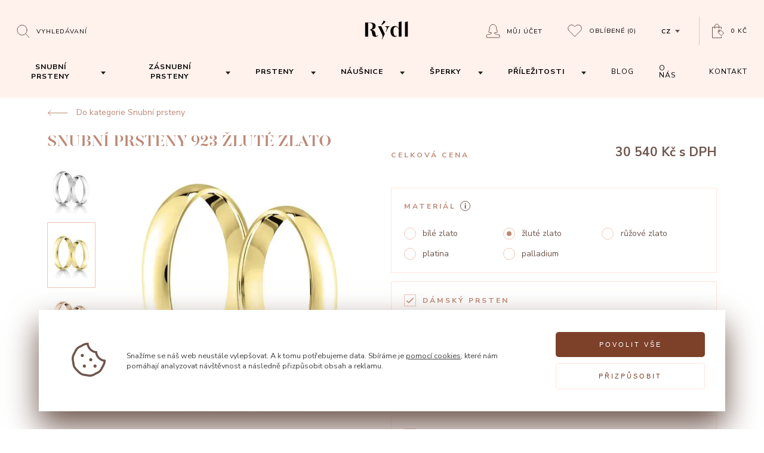

--- FILE ---
content_type: text/html; charset=utf-8
request_url: https://www.prsteny.cz/snubni-prsteny-923-zlute-zlato
body_size: 280184
content:
<!DOCTYPE HTML>
<html lang="cs">
    <head>
        <meta charset="utf-8" />


        <title>
                Snubní prsteny 923 žluté zlato 
                    | Rýdl
        </title>
        <meta name="robots" content="index, follow" />
        <meta name="author" content="| Rýdl" />

        <link id="favicon" rel="shortcut icon" href="/dist/front/img/favicon_dark.ico" type="image/x-icon" />

        <script nonce="0e61d88fee929fce0ea0e84d1e0443af0ac66fe7c47e7f454b57cc2e6610e98e8cb8fcde4a7204749da4b46776ec7570c671d623cb45ee491364474b6ce416bc">
            const setFavicon = (isDarkMode) => {
                const favicon = document.getElementById('favicon');
                favicon.href = isDarkMode ? '/dist/front/img/favicon_light.ico' : '/dist/front/img/favicon_dark.ico';
            }

            const prefersDarkScheme = window.matchMedia("(prefers-color-scheme: dark)");

            setFavicon(prefersDarkScheme.matches);

            document.addEventListener("DOMContentLoaded", () => {
                prefersDarkScheme.addEventListener("change", (e) => {
                    setFavicon(e.matches);
                });
            })
        </script>


        <meta name="viewport" content="width=device-width, initial-scale=1" />

            <meta property="og:url" content="https://www.prsteny.cz/snubni-prsteny-923-zlute-zlato"/>

            <meta property="og:type" content="website"/>

            <meta property="og:url" content="Snubní prsteny 923 žluté zlato"/>

            <meta property="og:url" content="Hladké snubní prsteny s výraznějším vnějším zaoblením a jemným vnitřním bombírováním v šíři 3 mm. Prstýnky lze vyhotovit v lesklém i matném provedení."/>

            <meta property="og:url" content="https://www.prsteny.cz/data/imgauto/5/i0/01923-02-01-01.jpg?8aa0132b50b74f5feb0471c395b3c40a"/>

            <link rel="canonical" href="https://www.prsteny.cz/snubni-prsteny-923-zlute-zlato"/>

        <link rel="stylesheet" href="/dist/front/css/front.css?v=ad921d60486366258809553a3db49a4a" />

        <link rel="stylesheet" href="/dist/front/css/detail.css?v=ad921d60486366258809553a3db49a4a" />

            <meta name="google-site-verification" content="Cbz7P8h99A5Wp208xWlZ_0H6dP06Mo1saQ3FH5YCwOY" />



        <meta name="google-site-verification" content="hd0PZyS7memvGqiW_kknlSQXJjCr-A_2cbL-ZkN5XWs" />

        <script nonce="0e61d88fee929fce0ea0e84d1e0443af0ac66fe7c47e7f454b57cc2e6610e98e8cb8fcde4a7204749da4b46776ec7570c671d623cb45ee491364474b6ce416bc" src="https://www.google.com/recaptcha/api.js" defer></script>

        	<script nonce="0e61d88fee929fce0ea0e84d1e0443af0ac66fe7c47e7f454b57cc2e6610e98e8cb8fcde4a7204749da4b46776ec7570c671d623cb45ee491364474b6ce416bc">
		window.dataLayer = window.dataLayer || [];
		function gtag(){dataLayer.push(arguments);}



		gtag('consent', 'default', {"functional_storage":"granted","security_storage":"granted","ad_storage":"denied","personalization_storage":"denied","analytics_storage":"denied","ad_user_data":"denied","ad_personalization":"denied"});

		dataLayer.push({
			'event': 'default_consent'
		});
	</script>
	<script nonce="0e61d88fee929fce0ea0e84d1e0443af0ac66fe7c47e7f454b57cc2e6610e98e8cb8fcde4a7204749da4b46776ec7570c671d623cb45ee491364474b6ce416bc" src="/dist/front/js/cookies/feoCookiesGtmEvents.min.js" defer></script>
<script nonce="0e61d88fee929fce0ea0e84d1e0443af0ac66fe7c47e7f454b57cc2e6610e98e8cb8fcde4a7204749da4b46776ec7570c671d623cb45ee491364474b6ce416bc" src="/dist/front/js/cookies/feoCookies.min.js" defer></script>

<script nonce="0e61d88fee929fce0ea0e84d1e0443af0ac66fe7c47e7f454b57cc2e6610e98e8cb8fcde4a7204749da4b46776ec7570c671d623cb45ee491364474b6ce416bc">
	document.addEventListener('DOMContentLoaded', () => {
		let preurl = "/storage-consent-api";
		if (preurl.includes("?")) {
			preurl += "&";
		} else {
			preurl += "?";
		}
		const firstInitUrl = preurl + "template=index";
		const accepted     = JSON.parse("{\"functional_storage\":{\"accepted\":true},\"security_storage\":{\"accepted\":true},\"ad_storage\":{\"accepted\":false},\"personalization_storage\":{\"accepted\":false},\"analytics_storage\":{\"accepted\":false},\"ad_user_data\":{\"accepted\":false},\"ad_personalization\":{\"accepted\":false}}");

		feoCookiesClass.createWrapperElement(firstInitUrl);
		feoCookiesClass.firstLoad(firstInitUrl);
		feoCookiesClass.setCookies(accepted);
	});
</script>


    </head>
    <body>


    <script nonce="0e61d88fee929fce0ea0e84d1e0443af0ac66fe7c47e7f454b57cc2e6610e98e8cb8fcde4a7204749da4b46776ec7570c671d623cb45ee491364474b6ce416bc" async src="https://www.googletagmanager.com/gtag/js?id=AW-971802665"></script>
    <script nonce="0e61d88fee929fce0ea0e84d1e0443af0ac66fe7c47e7f454b57cc2e6610e98e8cb8fcde4a7204749da4b46776ec7570c671d623cb45ee491364474b6ce416bc">
        window.dataLayer = window.dataLayer || [];
        function gtag(){dataLayer.push(arguments);}
        gtag('js', new Date());
        gtag('config', 'AW-971802665');
    </script>


    <script nonce="0e61d88fee929fce0ea0e84d1e0443af0ac66fe7c47e7f454b57cc2e6610e98e8cb8fcde4a7204749da4b46776ec7570c671d623cb45ee491364474b6ce416bc">


        window.dataLayer = window.dataLayer || [];
        dataLayer.push({
            'ecomm_prodid' : [23],
            'ecomm_pagetype' : "product",
            'ecomm_totalvalue' : "25239.67",
            'domain' : "www.prsteny.cz",
            'userEmail': null,
            'ecmid': null,
        });

        function prepareGtmProductItem(item) {
            item = {
                item_id: item.id,
                item_name: item.name,
                affiliation: "",
                coupon: "",
                currency: item.currencyCode ? item.currencyCode : "CZK",
                discount: item.discount,
                index: 0,
                item_brand: item.brand,
                item_category: item.category,
                price: parseFloat(item.priceWithoutVat.toFixed(2).replace(',', '.')),
                quantity: item.quantity,
                description: item.description,
                url: item.url,
                image: item.image,
            }

            return item;
        }

            dataLayerItem = {};
            dataLayerItem.event = 'view_item';
            dataLayerItem.ecommerce = {};
            dataLayerItem.ecommerce.items = [];
            item = prepareGtmProductItem(JSON.parse("{\"id\":23,\"vid\":\"01923\",\"name\":\"Snubn\\u00ed prsteny 923\",\"brand\":\"\",\"priceWithVat\":30540,\"priceWithoutVat\":25239.669421487604,\"currencyCode\":\"\",\"category\":\"Snubn\\u00ed prsteny\",\"quantity\":1,\"discount\":0,\"description\":\"Hladk\\u00e9 snubn\\u00ed prsteny s v\\u00fdrazn\\u011bj\\u0161\\u00edm vn\\u011bj\\u0161\\u00edm zaoblen\\u00edm a jemn\\u00fdm vnit\\u0159n\\u00edm bomb\\u00edrov\\u00e1n\\u00edm v \\u0161\\u00ed\\u0159i 3 mm. Prst\\u00fdnky lze vyhotovit v leskl\\u00e9m i matn\\u00e9m proveden\\u00ed.\",\"url\":null,\"image\":null}"));

            dataLayerItem.ecommerce.items.push(item);
            dataLayer.push(dataLayerItem);



        document.addEventListener('gtmAddToBasket', function (e) {
            if (e.detail != undefined) {
                var item = e.detail;

                dataLayerItem = {};
                dataLayerItem.event = 'add_to_cart';
                dataLayerItem.ecomm_cart_add_prodid = item.id
                dataLayerItem.ecommerce = {};
                dataLayerItem.ecommerce.items = [];

                dataLayerItem.ecommerce.items.push(prepareGtmProductItem(item));

                dataLayer.push(dataLayerItem);
            }
        });

    </script>

    <noscript><iframe src="//www.googletagmanager.com/ns.html?id=GTM-N8GQN2B"
    height="0" width="0" style="display:none;visibility:hidden"></iframe></noscript>
    <script nonce="0e61d88fee929fce0ea0e84d1e0443af0ac66fe7c47e7f454b57cc2e6610e98e8cb8fcde4a7204749da4b46776ec7570c671d623cb45ee491364474b6ce416bc">(function(w,d,s,l,i){w[l]=w[l]||[];w[l].push({'gtm.start':
    new Date().getTime(),event:'gtm.js'});var f=d.getElementsByTagName(s)[0],
    j=d.createElement(s),dl=l!='dataLayer'?'&l='+l:'';j.async=true;j.src=
    '//www.googletagmanager.com/gtm.js?id='+i+dl;f.parentNode.insertBefore(j,f);
    })(window,document,'script','dataLayer',"GTM-N8GQN2B");</script>

    <script nonce="0e61d88fee929fce0ea0e84d1e0443af0ac66fe7c47e7f454b57cc2e6610e98e8cb8fcde4a7204749da4b46776ec7570c671d623cb45ee491364474b6ce416bc" async src="https://www.googletagmanager.com/gtag/js?id=AW-971802665"></script>
    <script nonce="0e61d88fee929fce0ea0e84d1e0443af0ac66fe7c47e7f454b57cc2e6610e98e8cb8fcde4a7204749da4b46776ec7570c671d623cb45ee491364474b6ce416bc">
        window.dataLayer = window.dataLayer || [];
        function gtag(){dataLayer.push(arguments);}
        gtag('js', new Date());
        gtag('config', 'AW-971802665');
    </script>




    <script nonce="0e61d88fee929fce0ea0e84d1e0443af0ac66fe7c47e7f454b57cc2e6610e98e8cb8fcde4a7204749da4b46776ec7570c671d623cb45ee491364474b6ce416bc" async src="https://www.googletagmanager.com/gtag/js?id=AW-971802665"></script>
    <script nonce="0e61d88fee929fce0ea0e84d1e0443af0ac66fe7c47e7f454b57cc2e6610e98e8cb8fcde4a7204749da4b46776ec7570c671d623cb45ee491364474b6ce416bc">
        window.dataLayer = window.dataLayer || [];
        function gtag(){dataLayer.push(arguments);}
        gtag('js', new Date());
        gtag('config', 'AW-971802665');
    </script>



    <script nonce="0e61d88fee929fce0ea0e84d1e0443af0ac66fe7c47e7f454b57cc2e6610e98e8cb8fcde4a7204749da4b46776ec7570c671d623cb45ee491364474b6ce416bc" async src="https://www.googletagmanager.com/gtag/js?id=AW-971802665"></script>
    <script nonce="0e61d88fee929fce0ea0e84d1e0443af0ac66fe7c47e7f454b57cc2e6610e98e8cb8fcde4a7204749da4b46776ec7570c671d623cb45ee491364474b6ce416bc">
        window.dataLayer = window.dataLayer || [];
        function gtag(){dataLayer.push(arguments);}
        gtag('js', new Date());
        gtag('config', 'AW-971802665');
    </script>





<div class="c-search">
    <div class="row a-middle">
        <div class="col-lg-8 col-12">
            
<h5 class="c-heading c-heading--5">
        Co si přejete vyhledat?
</h5>

            <form action="/vyhledavani" method="POST" class="c-search__form">
                <input type="text" placeholder="Název produktu, kategorie nebo článku" name="seastr">
                <button type="sumbit"><svg xmlns="http://www.w3.org/2000/svg" viewBox="0 0 23 22"><path d="M18 9.5A8.5 8.5 0 11.998 9.498 8.5 8.5 0 0118 9.5zM16 16l6 6" stroke="currentColor" fill="none" fill-rule="evenodd" stroke-linecap="round"></path></svg></button>
    <svg class="i-Loading" xmlns="http://www.w3.org/2000/svg" viewBox="0 0 38 38"><defs><linearGradient x1="8.042%" y1="0%" x2="65.682%" y2="23.865%" id="search-loading"><stop stop-color="currentColor" stop-opacity="0" offset="0%"></stop><stop stop-color="currentColor" stop-opacity=".631" offset="63.146%"></stop><stop stop-color="currentColor" offset="100%"></stop></linearGradient></defs><g transform="translate(1 1)" fill="none" fill-rule="evenodd"><path d="M36 18c0-9.94-8.06-18-18-18" stroke="url(#search-loading)" stroke-width="2"><animateTransform attributeName="transform" type="rotate" from="0 18 18" to="360 18 18" dur="0.9s" repeatCount="indefinite"></animateTransform></path><circle fill="currentColor" cx="36" cy="18" r="1"><animateTransform attributeName="transform" type="rotate" from="0 18 18" to="360 18 18" dur="0.9s" repeatCount="indefinite"></animateTransform></circle></g></svg>
            </form>

            <div class="c-search__content"></div>
        </div>
    </div>
</div>





<main class="p-product-detail">


<header class="c-navigation c-navigation--pink c-navigation--fixed" id="navigation">
    <div class="c-navigation__inner">
        <div>
            <button class="c-navigation__menu" id="js-navigation-open" aria-label="Open menu">
                <svg xmlns="http://www.w3.org/2000/svg" viewBox="0 0 448 512">
                    <path fill="currentColor" d="M442 114H6a6 6 0 01-6-6V84a6 6 0 016-6h436a6 6 0 016 6v24a6 6 0 01-6 6zm0 160H6a6 6 0 01-6-6v-24a6 6 0 016-6h436a6 6 0 016 6v24a6 6 0 01-6 6zm0 160H6a6 6 0 01-6-6v-24a6 6 0 016-6h436a6 6 0 016 6v24a6 6 0 01-6 6z"></path>
                </svg>
            </button>

            <div class="c-navigation__search">
                <button type="button" aria-label="Open search" id="js-Search-trigger">
                    
                

<svg xmlns="http://www.w3.org/2000/svg" viewBox="0 0 23 22"><path d="M18 9.5A8.5 8.5 0 11.998 9.498 8.5 8.5 0 0118 9.5zM16 16l6 6" stroke="currentColor" fill="none" fill-rule="evenodd" stroke-linecap="round"></path></svg><div
    class="c-subheading c-subheading--12 c-subheading--uppercase c-subheading--uppercase--1 c-subheading--dark"
    id="navigation"
>
        Vyhledávaní
</div>

                    <span class="close-content">
<svg fill="none" xmlns="http://www.w3.org/2000/svg" viewBox="0 0 14 14"><path d="M2 12v1h1l-1-1zm5-4l1-1H6l1 1zm-5 4l-1-1v1h1zm4-5l1 1V6L6 7zM2 2H1v1l1-1zm0 0l1-1H2v1zm5 4L6 7h2L7 6zm5-4V1h-1l1 1zm0 0l1 1V2h-1zM8 7L7 6v2l1-1zm4 5h1v-1l-1 1zm0 0l-1 1h1v-1zm-9 1l5-5-2-1-4 5 1 1zm-2-1l1 1 1-1-1-1-1 1zm5-6l-5 5 1 1 5-4-1-2zm1 0L2 2 1 3l5 5 1-2zM2 3l1-1-1-1-1 1 1 1zm0-1l4 5 2-1-5-5-1 1zm9-1L6 6l2 1 4-5-1-1zm2 1l-1-1-1 1 1 1 1-1zM8 8l5-5-1-1-5 4 1 2zM7 8l5 4 1-1-5-5-1 2zm5 3l-1 1 1 1 1-1-1-1zm0 1L8 7 6 8l5 5 1-1z" fill="currentColor"></path></svg><div
    class="c-subheading c-subheading--12 c-subheading--uppercase c-subheading--uppercase--1 c-subheading--dark"
    id="navigation"
>
        Zavřít vyhledávaní
</div>
                </span>
                </button>
            </div>

            <div class="c-navigation__logo">
                <a href="/" aria-label="hlavní stránka">
<?xml version="1.0" encoding="UTF-8" standalone="no" ?>
<!DOCTYPE svg PUBLIC "-//W3C//DTD SVG 1.1//EN" "http://www.w3.org/Graphics/SVG/1.1/DTD/svg11.dtd">
<svg xmlns="http://www.w3.org/2000/svg" xmlns:xlink="http://www.w3.org/1999/xlink" version="1.1" width="85" height="45" viewBox="0 0 85 45" xml:space="preserve">
<desc>Created with Fabric.js 5.2.4</desc>
    <defs>
    </defs>
    <rect x="0" y="0" width="100%" height="100%" fill="transparent"></rect>
    <g transform="matrix(1 0 0 1 42.5 22.5)" id="1b2ff84f-ceaa-46ca-adfa-ce788854894f"  >
        <rect style="stroke: none; stroke-width: 1; stroke-dasharray: none; stroke-linecap: butt; stroke-dashoffset: 0; stroke-linejoin: miter; stroke-miterlimit: 4; fill: currentColor; fill-rule: nonzero; opacity: 1; visibility: hidden;" vector-effect="non-scaling-stroke"  x="-42.5" y="-22.5" rx="0" ry="0" width="85" height="45"></rect>
    </g>
    <g id="637efa5f-dc40-4c99-a076-71ded0abd609"  >
    </g>
    <g transform="matrix(0.09 0 0 0.09 42.5 22.5)"  >
        <g style="" vector-effect="non-scaling-stroke"   >
            <g transform="matrix(0.13 0 0 -0.13 372.15 -21.15)" id="path12"  >
                <path style="stroke: none; stroke-width: 1; stroke-dasharray: none; stroke-linecap: butt; stroke-dashoffset: 0; stroke-linejoin: miter; stroke-miterlimit: 4; fill: currentColor; fill-rule: nonzero; opacity: 1;" vector-effect="non-scaling-stroke"  transform=" translate(-7876.19, -5723.68)" d="M 8068.67 6818.47 C 7948.53 6764.71 7825.01 6732.45 7679.81 6716.96 L 7672.950000000001 6716.2 L 7672.950000000001 4624.07 L 8079.420000000001 4624.07 L 8079.420000000001 6823.3 L 8068.670000000001 6818.47" stroke-linecap="round"></path>
            </g>
            <g transform="matrix(0.13 0 0 -0.13 -58.28 -136.09)" id="path14"  >
                <path style="stroke: none; stroke-width: 1; stroke-dasharray: none; stroke-linecap: butt; stroke-dashoffset: 0; stroke-linejoin: miter; stroke-miterlimit: 4; fill: currentColor; fill-rule: nonzero; opacity: 1;" vector-effect="non-scaling-stroke"  transform=" translate(-4647.97, -6585.67)" d="M 4366 6258.87 C 4632.01 6373.42 4829.79 6538.09 4953.74 6748.4 L 4957.71 6755.089999999999 L 4681.54 6915.099999999999 L 4678.92 6905.61 C 4619.91 6697.849999999999 4497.06 6475.36 4341.87 6295.36 L 4338.23 6291.12 L 4359.99 6256.24 L 4366 6258.87" stroke-linecap="round"></path>
            </g>
            <g transform="matrix(0.13 0 0 -0.13 15.43 -16.65)" id="path16"  >
                <path style="stroke: none; stroke-width: 1; stroke-dasharray: none; stroke-linecap: butt; stroke-dashoffset: 0; stroke-linejoin: miter; stroke-miterlimit: 4; fill: currentColor; fill-rule: nonzero; opacity: 1;" vector-effect="non-scaling-stroke"  transform=" translate(-5200.77, -5689.9)" d="M 5525.54 6073.6 L 5533.16 6073.6 L 5533.16 6122.1900000000005 L 4868.38 6122.1900000000005 L 4868.38 6073.6 L 4876 6073.6 C 5032.8 6073.6 5126.43 5981.4800000000005 5126.43 5827.400000000001 C 5126.43 5669.420000000001 5022.72 5431.000000000001 4972.9400000000005 5316.450000000001 L 4971.580000000001 5313.320000000001 L 4997.410000000001 5257.610000000001 L 5345.210000000001 5957.1900000000005 C 5394.730000000001 6047.52 5435.120000000001 6073.6 5525.540000000001 6073.6" stroke-linecap="round"></path>
            </g>
            <g transform="matrix(0.13 0 0 -0.13 -277.16 -8.03)" id="path18"  >
                <path style="stroke: none; stroke-width: 1; stroke-dasharray: none; stroke-linecap: butt; stroke-dashoffset: 0; stroke-linejoin: miter; stroke-miterlimit: 4; fill: currentColor; fill-rule: nonzero; opacity: 1;" vector-effect="non-scaling-stroke"  transform=" translate(-3006.34, -5625.23)" d="M 3869.36 4848.87 C 3841.08 4756.25 3781.56 4714.76 3735.25 4714.76 C 3622.82 4714.76 3584.13 4882.06 3538.07 5137.320000000001 C 3492.44 5389.360000000001 3375.6000000000004 5566.900000000001 2970.9100000000003 5608.31 C 3366.4600000000005 5656.39 3582.6000000000004 5843.5 3582.6000000000004 6141.26 C 3582.6000000000004 6495.67 3318.2000000000003 6649.59 2698.4600000000005 6655.85 C 2687.7900000000004 6656.02 2574.0100000000007 6656.02 2513.2200000000003 6656.1 L 2090.66 6656.1 L 2090.66 4624.17 L 2508.73 4624.17 L 2508.73 6607.34 C 2533.28 6607.42 2568.5 6607.51 2601.77 6607.51 C 2634.2 6607.51 2664.85 6607.42 2681.87 6607.08 C 3015.3599999999997 6599.88 3164.0299999999997 6456.21 3164.0299999999997 6141.26 C 3164.03 5855.35 3003 5658 2743.67 5626 L 2736.98 5625.15 L 2736.98 5580.03 L 2742.9900000000002 5578.759999999999 C 2998.51 5523.219999999999 3041.86 5344.909999999999 3069.2000000000003 5134.869999999999 C 3105.61 4873.339999999999 3173.9300000000003 4594.369999999999 3524.61 4594.369999999999 C 3736.77 4594.369999999999 3880.79 4685.719999999999 3919.73 4844.809999999999 L 3922.02 4854.289999999998 L 3870.97 4854.289999999998 L 3869.3599999999997 4848.869999999998" stroke-linecap="round"></path>
            </g>
            <g transform="matrix(0.13 0 0 -0.13 177.33 -19.18)" id="path20"  >
                <path style="stroke: none; stroke-width: 1; stroke-dasharray: none; stroke-linecap: butt; stroke-dashoffset: 0; stroke-linejoin: miter; stroke-miterlimit: 4; fill: currentColor; fill-rule: nonzero; opacity: 1;" vector-effect="non-scaling-stroke"  transform=" translate(-6415.04, -5708.88)" d="M 6805.89 6716.97 L 6799.030000000001 6716.21 L 6799.030000000001 5814.03 C 6763.900000000001 5882.61 6715.64 5943.99 6652.31 6000.88 C 6574.59 6070.4800000000005 6426.26 6151.92 6263.96 6151.92 C 5954.77 6151.92 5624.58 5950.51 5624.58 5385.04 C 5624.58 4651.51 6116.22 4594.45 6266.92 4594.45 C 6367.67 4594.45 6474.35 4626.88 6566.97 4685.8 L 6570.4400000000005 4688.09 L 6570.4400000000005 4738.38 L 6559.9400000000005 4734.06 C 6510.84 4713.910000000001 6460.55 4704.09 6406.280000000001 4704.09 C 6297.06 4704.09 6043.240000000001 4770.55 6043.240000000001 5385.04 C 6043.240000000001 5807.34 6165.320000000001 6021.63 6406.950000000001 6021.97 C 6570.860000000001 6021.97 6673.220000000001 5917.83 6730.370000000001 5830.54 C 6777.530000000001 5758.24 6799.030000000001 5688.39 6799.030000000001 5654.0199999999995 L 6799.030000000001 4624.17 L 7205.500000000001 4624.17 L 7205.500000000001 6823.3099999999995 L 7194.750000000001 6818.48 C 7074.700000000001 6764.639999999999 6951.090000000001 6732.379999999999 6805.890000000001 6716.969999999999" stroke-linecap="round"></path>
            </g>
            <g transform="matrix(0.13 0 0 -0.13 -93.2 52.86)" id="path22"  >
                <path style="stroke: none; stroke-width: 1; stroke-dasharray: none; stroke-linecap: butt; stroke-dashoffset: 0; stroke-linejoin: miter; stroke-miterlimit: 4; fill: currentColor; fill-rule: nonzero; opacity: 1;" vector-effect="non-scaling-stroke"  transform=" translate(-4386.03, -5168.58)" d="M 3902.26 6122.21 L 4469.4800000000005 4970.5599999999995 L 4471.250000000001 4964.2 C 4552.270000000001 4737.44 4556.790000000001 4556.79 4510.120000000001 4450.719999999999 L 4438.260000000001 4271.0599999999995 L 4462.210000000001 4214.959999999999 L 4667.500000000001 4624.969999999999 L 4869.800000000001 5014.129999999999 L 4354.710000000001 6122.209999999999 L 3902.260000000001 6122.209999999999" stroke-linecap="round"></path>
            </g>
        </g>
    </g>
</svg>                </a>
            </div>

            <ul class="c-navigation__account">

                <li class="c-navigation__user js-userarea">
                        <button type="button" id="js-AuthModal--Login__Trigger">
<svg width="24" height="24" fill="none" xmlns="http://www.w3.org/2000/svg">
    <path clip-rule="evenodd" d="M22.5 18.71c-3.543-1.364-7.475-1.292-7.805-2.347v-1.586c3.537-.01 4.94-1.147 4.94-1.147-1.475-.836-1.943-6.67-1.943-6.67C17.692 3.94 15.427 1 12 1 8.771 1 6.309 3.753 6.309 6.96c0 0-.467 5.834-1.943 6.67 0 0 1.402 1.137 4.94 1.147v1.586c-.33 1.054-4.262.982-7.804 2.346a.788.788 0 00-.502.736v2.767c0 .434.35.788.78.788h20.442c.43 0 .778-.354.778-.788v-2.767c0-.327-.2-.62-.5-.736z" stroke="currentColor" stroke-linecap="round"></path>
</svg>                        
<div
    class="c-subheading c-subheading--12 c-subheading--uppercase c-subheading--uppercase--1 c-subheading--dark"
    id="navigation"
>
        Můj účet
</div>
                        </button>
                </li>

                <li>
                    <a href="/oblibene-produkty">
<svg width="24" height="22" fill="none" xmlns="http://www.w3.org/2000/svg">
    <path clip-rule="evenodd" d="M21.651 2.437a5.833 5.833 0 00-8.248 0l-1.375 1.375-1.375-1.375a5.833 5.833 0 00-8.248 8.248l9.623 9.623 9.623-9.623a5.832 5.832 0 000-8.248z" stroke="currentColor" stroke-linecap="round"></path>
</svg>
    
<div
    class="c-subheading c-subheading--12 c-subheading--uppercase c-subheading--uppercase--1 c-subheading--dark"
    id="js-Favorite__Count"
>
        Oblíbené <span>(0)</span>
</div>
</a>

                </li>

                
<li class="c-navigation__languages">
    <button id="language-trigger">
<div
    class="c-subheading c-subheading--12 c-subheading--uppercase c-subheading--uppercase--1 c-subheading--dark c-subheading--bold"
    
>
        cz
</div>

<svg  width="8" height="5" fill="none" xmlns="http://www.w3.org/2000/svg">
    <path fill-rule="evenodd" clip-rule="evenodd" d="M4 5l4-5H0l4 5z" fill="currentColor"></path>
</svg>
    </button>

        <ul>
                <li>
                    <a href="https://www.obrucky-rydl.sk">sk</a>
                </li>
        </ul>
</li>

<li>
    <a href="/kosik" aria-label="Open basket">
<svg width="21" height="25" fill="none" xmlns="http://www.w3.org/2000/svg">
    <path clip-rule="evenodd" d="M19.42 15.315l-4.727-4.682a.35.35 0 00-.245-.1h-.251l-3.576.018a.346.346 0 00-.344.348c0 .235-.045 3.904.12 4.07.077.076 4.733 4.706 4.83 4.749a.337.337 0 00.385-.07l3.81-3.845a.344.344 0 00-.002-.488z" stroke="currentColor" stroke-linecap="round"></path><path clip-rule="evenodd" d="M12.905 12.124a.782.782 0 11-1.107 0 .782.782 0 011.107 0z" stroke="currentColor" stroke-linecap="round"></path><path d="M15.514 21.573v1.97H.527V5.553h14.987v2.808" stroke="currentColor" stroke-linecap="round"></path>
    <path d="M11.486 7.523V4.189c0-1.936-1.475-3.69-3.41-3.69h-.062C6.078.5 4.486 2.254 4.486 4.19v3.334" stroke="currentColor" stroke-linecap="round"></path>
</svg><div
    class="c-subheading c-subheading--12 c-subheading--uppercase c-subheading--uppercase--1 c-subheading--dark"
    
>
                    0 Kč
            

</div>
    </a>
</li>

            </ul>
        </div>

        <nav>
            <button id="js-navigation-close" aria-label="Close menu">
<svg fill="none" xmlns="http://www.w3.org/2000/svg" viewBox="0 0 14 14"><path d="M2 12v1h1l-1-1zm5-4l1-1H6l1 1zm-5 4l-1-1v1h1zm4-5l1 1V6L6 7zM2 2H1v1l1-1zm0 0l1-1H2v1zm5 4L6 7h2L7 6zm5-4V1h-1l1 1zm0 0l1 1V2h-1zM8 7L7 6v2l1-1zm4 5h1v-1l-1 1zm0 0l-1 1h1v-1zm-9 1l5-5-2-1-4 5 1 1zm-2-1l1 1 1-1-1-1-1 1zm5-6l-5 5 1 1 5-4-1-2zm1 0L2 2 1 3l5 5 1-2zM2 3l1-1-1-1-1 1 1 1zm0-1l4 5 2-1-5-5-1 1zm9-1L6 6l2 1 4-5-1-1zm2 1l-1-1-1 1 1 1 1-1zM8 8l5-5-1-1-5 4 1 2zM7 8l5 4 1-1-5-5-1 2zm5 3l-1 1 1 1 1-1-1-1zm0 1L8 7 6 8l5 5 1-1z" fill="currentColor"></path></svg>            </button>

            <ul>
                    <li>
        <a class="navigation-link" href="/snubni-prsteny-na-cely-zivot/">
            <button class="js-navigation-dropdown-trigger trigger" data-category-id="1">
<div
    class="c-subheading c-subheading--14 c-subheading--uppercase c-subheading--uppercase--1 c-subheading--dark c-subheading--bold"
    
>
        Snubní prsteny
</div>
            </button>
        </a>
        <button class="js-navigation-dropdown-trigger dd-arrow" id="arrow-1" data-category-id="1">
<svg  id="svg_category_id__1"  width="8" height="5" fill="none" xmlns="http://www.w3.org/2000/svg">
    <path fill-rule="evenodd" clip-rule="evenodd" d="M4 5l4-5H0l4 5z" fill="currentColor"></path>
</svg>
        </button>
    </li>
    <li>
        <a class="navigation-link" href="/zasnubni-prsteny-na-cely-zivot/">
            <button class="js-navigation-dropdown-trigger trigger" data-category-id="2">
<div
    class="c-subheading c-subheading--14 c-subheading--uppercase c-subheading--uppercase--1 c-subheading--dark c-subheading--bold"
    
>
        Zásnubní prsteny
</div>
            </button>
        </a>
        <button class="js-navigation-dropdown-trigger dd-arrow" id="arrow-2" data-category-id="2">
<svg  id="svg_category_id__2"  width="8" height="5" fill="none" xmlns="http://www.w3.org/2000/svg">
    <path fill-rule="evenodd" clip-rule="evenodd" d="M4 5l4-5H0l4 5z" fill="currentColor"></path>
</svg>
        </button>
    </li>
    <li>
        <a class="navigation-link" href="/prsteny/">
            <button class="js-navigation-dropdown-trigger trigger" data-category-id="8">
<div
    class="c-subheading c-subheading--14 c-subheading--uppercase c-subheading--uppercase--1 c-subheading--dark c-subheading--bold"
    
>
        Prsteny
</div>
            </button>
        </a>
        <button class="js-navigation-dropdown-trigger dd-arrow" id="arrow-8" data-category-id="8">
<svg  id="svg_category_id__8"  width="8" height="5" fill="none" xmlns="http://www.w3.org/2000/svg">
    <path fill-rule="evenodd" clip-rule="evenodd" d="M4 5l4-5H0l4 5z" fill="currentColor"></path>
</svg>
        </button>
    </li>
    <li>
        <a class="navigation-link" href="/nausnice/">
            <button class="js-navigation-dropdown-trigger trigger" data-category-id="4">
<div
    class="c-subheading c-subheading--14 c-subheading--uppercase c-subheading--uppercase--1 c-subheading--dark c-subheading--bold"
    
>
        Náušnice
</div>
            </button>
        </a>
        <button class="js-navigation-dropdown-trigger dd-arrow" id="arrow-4" data-category-id="4">
<svg  id="svg_category_id__4"  width="8" height="5" fill="none" xmlns="http://www.w3.org/2000/svg">
    <path fill-rule="evenodd" clip-rule="evenodd" d="M4 5l4-5H0l4 5z" fill="currentColor"></path>
</svg>
        </button>
    </li>
    <li>
        <a class="navigation-link" href="/sperky-originalni-a-ceske-kvality/">
            <button class="js-navigation-dropdown-trigger trigger" data-category-id="3">
<div
    class="c-subheading c-subheading--14 c-subheading--uppercase c-subheading--uppercase--1 c-subheading--dark c-subheading--bold"
    
>
        Šperky
</div>
            </button>
        </a>
        <button class="js-navigation-dropdown-trigger dd-arrow" id="arrow-3" data-category-id="3">
<svg  id="svg_category_id__3"  width="8" height="5" fill="none" xmlns="http://www.w3.org/2000/svg">
    <path fill-rule="evenodd" clip-rule="evenodd" d="M4 5l4-5H0l4 5z" fill="currentColor"></path>
</svg>
        </button>
    </li>
    <li>
        <a class="navigation-link" href="/prilezitosti/">
            <button class="js-navigation-dropdown-trigger trigger" data-category-id="19">
<div
    class="c-subheading c-subheading--14 c-subheading--uppercase c-subheading--uppercase--1 c-subheading--dark c-subheading--bold"
    
>
        Příležitosti
</div>
            </button>
        </a>
        <button class="js-navigation-dropdown-trigger dd-arrow" id="arrow-19" data-category-id="19">
<svg  id="svg_category_id__19"  width="8" height="5" fill="none" xmlns="http://www.w3.org/2000/svg">
    <path fill-rule="evenodd" clip-rule="evenodd" d="M4 5l4-5H0l4 5z" fill="currentColor"></path>
</svg>
        </button>
    </li>


                <li>
                    <a href="/blog" class="navigation-link">
                        
<div
    class="c-subheading c-subheading--14 c-subheading--uppercase c-subheading--uppercase--1 c-subheading--dark"
    id="navigation"
>
        Blog
</div>
                    </a>
                </li>

                <li>
                    <a href="/nas-pribeh" class="navigation-link">
                        
<div
    class="c-subheading c-subheading--14 c-subheading--uppercase c-subheading--uppercase--1 c-subheading--dark"
    id="navigation"
>
        O nás
</div>
                    </a>
                </li>

                <li>
                    <a href="/kontakt" class="navigation-link">
                        
<div
    class="c-subheading c-subheading--14 c-subheading--uppercase c-subheading--uppercase--1 c-subheading--dark"
    id="navigation"
>
        Kontakt
</div>
                    </a>
                </li>
            </ul>

            
    <div class="c-navigation__dropdown js-navigation-dropdown" data-category-id="1">
        <button class="js-navigation-dropdown-close" data-category-id="1">
            <svg fill="none" stroke-linecap="round" stroke-linejoin="round" stroke-width="2" stroke="currentColor" viewBox="0 0 24 24"><path d="M15 19l-7-7 7-7"></path></svg>
            <span>Snubní prsteny</span>
        </button>
        <div>
            
<div
    class="c-subheading c-subheading--12 c-subheading--uppercase c-subheading--uppercase--3 c-subheading--bold"
    
>
        Kategorie
</div>

            <ul>
                        <li>
                                <a href="https://www.prsteny.cz/snubni-prsteny-na-cely-zivot/">
                                    Snubní prsteny
                                </a>
                        </li>
                        <li>
                                <a href="https://www.prsteny.cz/snubni-prsteny-na-cely-zivot/platina/">
                                    Snubní prsteny platina
                                </a>
                        </li>
                        <li>
                                <a href="https://www.prsteny.cz/snubni-prsteny-na-cely-zivot/bile-zlato-14kt/">
                                    Snubní prsteny bílé zlato
                                </a>
                        </li>
                        <li>
                                <a href="https://www.prsteny.cz/snubni-prsteny-na-cely-zivot/zlute-zlato-14kt/">
                                    Snubní prsteny žluté zlato
                                </a>
                        </li>
                        <li>
                                <a href="https://www.prsteny.cz/snubni-prsteny-na-cely-zivot/ruzove-zlato-14kt/">
                                    Snubní prsteny růžové zlato
                                </a>
                        </li>
                        <li>
                                <a href="https://www.prsteny.cz/snubni-prsteny-na-cely-zivot/kombinovane-bile/zlute/">
                                    Snubní prsteny kombinované bílé/žluté zlato
                                </a>
                        </li>
                        <li>
                                <a href="https://www.prsteny.cz/snubni-prsteny-na-cely-zivot/kombinovane-bile/ruzove/">
                                    Snubní prsteny kombinované bílé/růžové zlato
                                </a>
                        </li>
                        <li>
                                <a href="https://www.prsteny.cz/snubni-prsteny-na-cely-zivot/palladium/">
                                    Snubní prsteny palladium
                                </a>
                        </li>
                        <li>
                                <a href="https://www.prsteny.cz/snubni-prsteny-na-cely-zivot/?f%5Bfilters_st%5D=1">
                                    Snubní prsteny s diamanty
                                </a>
                        </li>
                        <li>
                                <a href="https://www.prsteny.cz/snubni-prsteny-na-cely-zivot/?f%5Bfilters_st%5D=29">
                                    Snubní prsteny s moissanity
                                </a>
                        </li>
                        <li>
                                <a href="https://www.prsteny.cz/snubni-prsteny-na-cely-zivot/?f%5Bfilters_st%5D=100">
                                    Snubní prsteny bez kamene
                                </a>
                        </li>
                        <li>
                                <a href="https://www.prsteny.cz/novinka-pro-svatebni-sezonu-2026-snubni-prsteny-light">
                                    Novinka 2026: Snubní prsteny - LIGHT
                                </a>
                        </li>
            </ul>
        </div>
</div>


    <div class="c-navigation__dropdown js-navigation-dropdown" data-category-id="2">
        <button class="js-navigation-dropdown-close" data-category-id="2">
            <svg fill="none" stroke-linecap="round" stroke-linejoin="round" stroke-width="2" stroke="currentColor" viewBox="0 0 24 24"><path d="M15 19l-7-7 7-7"></path></svg>
            <span>Zásnubní prsteny</span>
        </button>
        <div>
            
<div
    class="c-subheading c-subheading--12 c-subheading--uppercase c-subheading--uppercase--3 c-subheading--bold"
    
>
        Kategorie
</div>

            <ul>
                        <li>
                                <a href="https://www.prsteny.cz/zasnubni-prsteny-na-cely-zivot/">
                                    Zásnubní prsteny
                                </a>
                        </li>
                        <li>
                                <a href="https://www.prsteny.cz/zasnubni-prsteny-na-cely-zivot/platina/">
                                    Zásnubní prsteny platina
                                </a>
                        </li>
                        <li>
                                <a href="https://www.prsteny.cz/zasnubni-prsteny-na-cely-zivot/bile-zlato-14kt/">
                                    Zásnubní prsteny bílé zlato
                                </a>
                        </li>
                        <li>
                                <a href="https://www.prsteny.cz/zasnubni-prsteny-na-cely-zivot/zlute-zlato-14kt/">
                                    Zásnubní prsteny žluté zlato
                                </a>
                        </li>
                        <li>
                                <a href="https://www.prsteny.cz/zasnubni-prsteny-na-cely-zivot/ruzove-zlato-14kt/">
                                    Zásnubní prsteny růžové zlato
                                </a>
                        </li>
                        <li>
                                <a href="https://www.prsteny.cz/zasnubni-prsteny-na-cely-zivot/?f%5Bfilters_st%5D=1">
                                    Zásnubní prsteny s diamanty
                                </a>
                        </li>
                        <li>
                                <a href="https://www.prsteny.cz/zasnubni-prsteny-briliant">
                                    Zásnubní prsteny s briliantem
                                </a>
                        </li>
                        <li>
                                <a href="https://www.prsteny.cz/zasnubni-prsteny-na-cely-zivot/?f%5Bfilters_st%5D=28">
                                    Zásnubní prsteny s laboratorními diamanty
                                </a>
                        </li>
                        <li>
                                <a href="https://www.prsteny.cz/luxusni-zasnubni-prsteny">
                                    Zásnubní prsteny luxusní
                                </a>
                        </li>
                        <li>
                                <a href="https://www.prsteny.cz/netradicni-zasnubni-prsteny">
                                    Zásnubní prsteny netradiční
                                </a>
                        </li>
                        <li>
                                <a href="https://www.prsteny.cz/zasnubni-prsteny-s-labgrown-diamanty">
                                    Zásnubní prsteny s LabGrown diamanty
                                </a>
                        </li>
            </ul>
        </div>
</div>


    <div class="c-navigation__dropdown js-navigation-dropdown" data-category-id="8">
        <button class="js-navigation-dropdown-close" data-category-id="8">
            <svg fill="none" stroke-linecap="round" stroke-linejoin="round" stroke-width="2" stroke="currentColor" viewBox="0 0 24 24"><path d="M15 19l-7-7 7-7"></path></svg>
            <span>Prsteny</span>
        </button>
        <div>
            
<div
    class="c-subheading c-subheading--12 c-subheading--uppercase c-subheading--uppercase--3 c-subheading--bold"
    
>
        Kategorie
</div>

            <ul>
                        <li>
                                <a href="https://www.prsteny.cz/prsteny/">
                                    Prsteny
                                </a>
                        </li>
                        <li>
                                <a href="https://www.prsteny.cz/prsteny/platina/">
                                    Prsteny platina
                                </a>
                        </li>
                        <li>
                                <a href="https://www.prsteny.cz/prsteny/bile-zlato-14kt/">
                                    Prsteny bílé zlato
                                </a>
                        </li>
                        <li>
                                <a href="https://www.prsteny.cz/prsteny/zlute-zlato-14kt/">
                                    Prsteny žluté zlato
                                </a>
                        </li>
                        <li>
                                <a href="https://www.prsteny.cz/prsteny/ruzove-zlato-14kt/">
                                    Prsteny růžové zlato
                                </a>
                        </li>
                        <li>
                                <a href="https://www.prsteny.cz/prsteny/?f%5Bfilters_st%5D=1">
                                    Diamantové prsteny
                                </a>
                        </li>
                        <li>
                                <a href="https://www.prsteny.cz/briliantove-prsteny-2">
                                    Briliantové prsteny
                                </a>
                        </li>
                        <li>
                                <a href="https://www.prsteny.cz/prsteny/?f%5Bfilters_st%5D=16">
                                    Perlové prsteny
                                </a>
                        </li>
                        <li>
                                <a href="https://www.prsteny.cz/prsteny/?f%5Bfilters_st%5D=11">
                                    Smaragdové prsteny
                                </a>
                        </li>
                        <li>
                                <a href="https://www.prsteny.cz/prsteny/?f%5Bfilters_st%5D=10">
                                    Safírové prsteny
                                </a>
                        </li>
                        <li>
                                <a href="https://www.prsteny.cz/prsteny/?f%5Bfilters_st%5D=14">
                                    Rubínové prsteny
                                </a>
                        </li>
                        <li>
                                <a href="https://www.prsteny.cz/prsteny/?f%5Bfilters_st%5D=12">
                                    Akvamarínové prsteny
                                </a>
                        </li>
                        <li>
                                <a href="https://www.prsteny.cz/prsteny/?f%5Bfilters_st%5D=13">
                                    Tanzanitové prsteny
                                </a>
                        </li>
                        <li>
                                <a href="https://www.prsteny.cz/sety-sperku">
                                    Sety šperků
                                </a>
                        </li>
            </ul>
        </div>
</div>


    <div class="c-navigation__dropdown js-navigation-dropdown" data-category-id="4">
        <button class="js-navigation-dropdown-close" data-category-id="4">
            <svg fill="none" stroke-linecap="round" stroke-linejoin="round" stroke-width="2" stroke="currentColor" viewBox="0 0 24 24"><path d="M15 19l-7-7 7-7"></path></svg>
            <span>Náušnice</span>
        </button>
        <div>
            
<div
    class="c-subheading c-subheading--12 c-subheading--uppercase c-subheading--uppercase--3 c-subheading--bold"
    
>
        Kategorie
</div>

            <ul>
                        <li>
                                <a href="https://www.prsteny.cz/nausnice/">
                                    Náušnice
                                </a>
                        </li>
                        <li>
                                <a href="https://www.prsteny.cz/nausnice/?f%5Bfilters_st%5D=1">
                                    Diamantové náušnice
                                </a>
                        </li>
                        <li>
                                <a href="https://www.prsteny.cz/briliantove-nausnice-2">
                                    Briliantové náušnice
                                </a>
                        </li>
                        <li>
                                <a href="https://www.prsteny.cz/nausnice/bile-zlato-14kt/">
                                    Náušnice bílé zlato
                                </a>
                        </li>
                        <li>
                                <a href="https://www.prsteny.cz/nausnice/zlute-zlato-14kt/">
                                    Náušnice žluté zlato
                                </a>
                        </li>
                        <li>
                                <a href="https://www.prsteny.cz/nausnice/ruzove-zlato-14kt/">
                                    Náušnice růžové zlato
                                </a>
                        </li>
                        <li>
                                <a href="https://www.prsteny.cz/nausnice/platina/-6">
                                    Náušnice platina
                                </a>
                        </li>
                        <li>
                                <a href="https://www.prsteny.cz/nausnice/?f%5Bfilters_a1%5D=33866">
                                    Perlové náušnice
                                </a>
                        </li>
                        <li>
                                <a href="https://www.prsteny.cz/nausnice-sladkovodni-perly">
                                    Náušnice sladkovodní perla
                                </a>
                        </li>
                        <li>
                                <a href="https://www.prsteny.cz/nausnice-morske-perly-akoya">
                                    Náušnice mořská perla 
                                </a>
                        </li>
                        <li>
                                <a href="https://www.prsteny.cz/nausnice/?f%5Bfilters_st%5D=11">
                                    Smaragdové náušnice
                                </a>
                        </li>
                        <li>
                                <a href="https://www.prsteny.cz/nausnice/?f%5Bfilters_st%5D=10">
                                    Safírové náušnice
                                </a>
                        </li>
                        <li>
                                <a href="https://www.prsteny.cz/nausnice/?f%5Bfilters_st%5D=14">
                                    Rubínové náušnice
                                </a>
                        </li>
                        <li>
                                <a href="https://www.prsteny.cz/nausnice/?f%5Bfilters_st%5D=12">
                                    Akvamarínové náušnice
                                </a>
                        </li>
                        <li>
                                <a href="https://www.prsteny.cz/nausnice/?f%5Bfilters_st%5D=13">
                                    Tanzanitové náušnice
                                </a>
                        </li>
                        <li>
                                <a href="https://www.prsteny.cz/detske-nausnice/">
                                    Dětské náušnice
                                </a>
                        </li>
                        <li>
                                <a href="https://www.prsteny.cz/detske-nausnice/?f%5Bfilters_a2%5D=33847">
                                    Náušnice pro miminko
                                </a>
                        </li>
                        <li>
                                <a href="https://www.prsteny.cz/nausnice/?f%5Bfilters_a1%5D=33855">
                                    Náušnice kruhy
                                </a>
                        </li>
                        <li>
                                <a href="https://www.prsteny.cz/nausnice/?f%5Bfilters_a1%5D=33857">
                                    Náušnice visací
                                </a>
                        </li>
                        <li>
                                <a href="https://www.prsteny.cz/nausnice/?f%5Bfilters_a1%5D=33856">
                                    Náušnice na šroubek
                                </a>
                        </li>
                        <li>
                                <a href="https://www.prsteny.cz/nausnice/?f%5Bfilters_st%5D=28">
                                    Náušnice s LabGrown diamanty
                                </a>
                        </li>
                        <li>
                                <a href="https://www.prsteny.cz/kolekce-dew-drop">
                                    Kolekce Dew Drop
                                </a>
                        </li>
                        <li>
                                <a href="https://www.prsteny.cz/sety-sperku">
                                    Sety šperků
                                </a>
                        </li>
            </ul>
        </div>
</div>


    <div class="c-navigation__dropdown js-navigation-dropdown" data-category-id="3">
        <button class="js-navigation-dropdown-close" data-category-id="3">
            <svg fill="none" stroke-linecap="round" stroke-linejoin="round" stroke-width="2" stroke="currentColor" viewBox="0 0 24 24"><path d="M15 19l-7-7 7-7"></path></svg>
            <span>Šperky</span>
        </button>
        <div>
            
<div
    class="c-subheading c-subheading--12 c-subheading--uppercase c-subheading--uppercase--3 c-subheading--bold"
    
>
        Kategorie
</div>

            <ul>
                        <li>
                                <a href="https://www.prsteny.cz/sperky-originalni-a-ceske-kvality/">
                                    Šperky
                                </a>
                        </li>
                        <li>
                                <a href="https://www.prsteny.cz/nausnice/">
                                    Náušnice
                                </a>
                        </li>
                        <li>
                                <a href="/detske-nausnice/">
                                    Dětské náušnice
                                </a>
                        </li>
                        <li>
                                <a href="/naramky/">
                                    Náramky
                                </a>
                        </li>
                        <li>
                                <a href="/privesky-a-nahrdelniky/">
                                    Přívěsky a náhrdelníky
                                </a>
                        </li>
                        <li>
                                <a href="https://www.prsteny.cz/prsteny/">
                                    Prsteny
                                </a>
                        </li>
                        <li>
                                <a href="https://www.prsteny.cz/sety-sperku">
                                    Sety šperků
                                </a>
                        </li>
                        <li>
                                <a href="https://www.prsteny.cz/personalizovane-sperky">
                                    Personalizované šperky
                                </a>
                        </li>
                        <li>
                                <a href="https://www.prsteny.cz/kolekce-fantasy">
                                    Kolekce Fantasy
                                </a>
                        </li>
                        <li>
                                <a href="https://www.prsteny.cz/kolekce-brightness">
                                    Kolekce Brightness
                                </a>
                        </li>
                        <li>
                                <a href="https://www.prsteny.cz/kolekce-dew-drop">
                                    Kolekce Dew Drop
                                </a>
                        </li>
                        <li>
                                <a href="https://www.prsteny.cz/kolekce-akoya">
                                    Kolekce Akoya
                                </a>
                        </li>
                        <li>
                                <a href="https://www.prsteny.cz/kolekce-personal">
                                    Kolekce Personal
                                </a>
                        </li>
                        <li>
                                <a href="https://www.prsteny.cz/kolekce-mother-daughter">
                                    Kolekce Mother &amp; Daughter
                                </a>
                        </li>
            </ul>
        </div>
</div>


    <div class="c-navigation__dropdown js-navigation-dropdown" data-category-id="19">
        <button class="js-navigation-dropdown-close" data-category-id="19">
            <svg fill="none" stroke-linecap="round" stroke-linejoin="round" stroke-width="2" stroke="currentColor" viewBox="0 0 24 24"><path d="M15 19l-7-7 7-7"></path></svg>
            <span>Příležitosti</span>
        </button>
        <div>
            
<div
    class="c-subheading c-subheading--12 c-subheading--uppercase c-subheading--uppercase--3 c-subheading--bold"
    
>
        Kategorie
</div>

            <ul>
                        <li>
                                <a href="/svatba/">
                                    Svatba
                                </a>
                        </li>
                        <li>
                                <a href="/zasnuby/">
                                    Zásnuby
                                </a>
                        </li>
                        <li>
                                <a href="/narozeniny/">
                                    Narozeniny
                                </a>
                        </li>
                        <li>
                                <a href="/vyroci/">
                                    Výročí
                                </a>
                        </li>
                        <li>
                                <a href="/narozeni-miminka/">
                                    Narození miminka
                                </a>
                        </li>
                        <li>
                                <a href="/studijni-uspechy/">
                                    Studijní úspěchy
                                </a>
                        </li>
                        <li>
                                <a href="/krtiny/">
                                    Křtiny
                                </a>
                        </li>
            </ul>
        </div>
</div>


        </nav>
    </div>
</header>



<script nonce="0e61d88fee929fce0ea0e84d1e0443af0ac66fe7c47e7f454b57cc2e6610e98e8cb8fcde4a7204749da4b46776ec7570c671d623cb45ee491364474b6ce416bc">
    function submitFormModalLogin(token) {
		document.getElementById('js-Modal__Login__Form').dispatchEvent(new Event("submit", { cancelable: true }))
    }
</script>

<div class="c-AuthModal c-AuthModal--Login" id="js-AuthModal--Login">
    <button class="c-AuthModal__Background"></button>

    <div class="c-AuthModal__Wrapper">
        <div class="c-AuthModal__Content">
            <div class="Loading">
    <svg class="i-Loading" xmlns="http://www.w3.org/2000/svg" viewBox="0 0 38 38"><defs><linearGradient x1="8.042%" y1="0%" x2="65.682%" y2="23.865%" id="login-loading"><stop stop-color="currentColor" stop-opacity="0" offset="0%"></stop><stop stop-color="currentColor" stop-opacity=".631" offset="63.146%"></stop><stop stop-color="currentColor" offset="100%"></stop></linearGradient></defs><g transform="translate(1 1)" fill="none" fill-rule="evenodd"><path d="M36 18c0-9.94-8.06-18-18-18" stroke="url(#login-loading)" stroke-width="2"><animateTransform attributeName="transform" type="rotate" from="0 18 18" to="360 18 18" dur="0.9s" repeatCount="indefinite"></animateTransform></path><circle fill="currentColor" cx="36" cy="18" r="1"><animateTransform attributeName="transform" type="rotate" from="0 18 18" to="360 18 18" dur="0.9s" repeatCount="indefinite"></animateTransform></circle></g></svg>
            </div>

            <button class="c-button c-button--times close_btn js-close-login" aria-label="Close" type="button">
<svg fill="none" xmlns="http://www.w3.org/2000/svg" viewBox="0 0 14 14"><path d="M2 12v1h1l-1-1zm5-4l1-1H6l1 1zm-5 4l-1-1v1h1zm4-5l1 1V6L6 7zM2 2H1v1l1-1zm0 0l1-1H2v1zm5 4L6 7h2L7 6zm5-4V1h-1l1 1zm0 0l1 1V2h-1zM8 7L7 6v2l1-1zm4 5h1v-1l-1 1zm0 0l-1 1h1v-1zm-9 1l5-5-2-1-4 5 1 1zm-2-1l1 1 1-1-1-1-1 1zm5-6l-5 5 1 1 5-4-1-2zm1 0L2 2 1 3l5 5 1-2zM2 3l1-1-1-1-1 1 1 1zm0-1l4 5 2-1-5-5-1 1zm9-1L6 6l2 1 4-5-1-1zm2 1l-1-1-1 1 1 1 1-1zM8 8l5-5-1-1-5 4 1 2zM7 8l5 4 1-1-5-5-1 2zm5 3l-1 1 1 1 1-1-1-1zm0 1L8 7 6 8l5 5 1-1z" fill="currentColor"></path></svg>            </button>

            
<div class="c-heading c-heading--8">
        Přihlášení zákazníka
</div>

            <form action="/prihlaseni?ajax=1" method="POST" id="js-Modal__Login__Form">
                <input type="hidden" name="login" value="in" />

                <p class="Notification Notification--Error"></p>
                <p class="Notification Notification--Success"></p>

                <div class="form-group">
                    <label for="login_email">Přihlašovací e-mail: <span>*</span></label>
<input
    type="text"
    class="c-input-text c-input-text--fluid"
    name="name"
    
    
    id="login_email"
    
    required="required"
    
    
    
/>
                </div>

                <div class="form-group">
                    <label for="login_password">Heslo: <span>*</span></label>
<input
    type="password"
    class="c-input-text c-input-text--fluid"
    name="password"
    
    
    id="login_password"
    
    required="required"
/>
                </div>

                <p>
                    <a href="/zapomenute-heslo">Zapomenuté heslo</a>
                </p>

                <div
                    id="js-Login__Modal__Form__Recaptcha"
                    data-sitekey="6LeLCywaAAAAAJsaubbeS6vWadMaOaZo8rsjbyFn"
                    data-callback="submitFormModalLogin"
                    data-size="invisible"
                ></div>

                
<button
    class="c-button c-button--primary"
     id="js-Login__Modal__Form__Button"
     type="button"
>
    <span>
            Přihlásit se
    </span>

<svg width="35" height="11" fill="none" xmlns="http://www.w3.org/2000/svg"><path d="M28.814 1l4.715 4.5-4.715 4.5M1 5.5h32.529" stroke="currentColor" stroke-linecap="round"></path></svg></button>
            </form>
        </div>

        <div class="c-AuthModal__Footer">
            <button type="button" id="js-AuthModal--Register__Trigger">Vytvořit nový účet</button>

            <p class="note">
                Chráněno službou reCaptcha od Google | <a href="https://policies.google.com/privacy">Ochrana soukromí</a> | <a href="https://policies.google.com/terms">Smluvní podmínky</a>
            </p>
        </div>
    </div>
</div>



<script nonce="0e61d88fee929fce0ea0e84d1e0443af0ac66fe7c47e7f454b57cc2e6610e98e8cb8fcde4a7204749da4b46776ec7570c671d623cb45ee491364474b6ce416bc">
    function submitFormModalRegister(token) {
		document.getElementById('js-Modal__Register__Form').dispatchEvent(new Event("submit", { cancelable: true }));
    }
</script>

<div class="c-AuthModal c-AuthModal--Register" id="js-AuthModal--Register">
    <button class="c-AuthModal__Background"></button>

    <div class="c-AuthModal__Wrapper">
        <div class="c-AuthModal__Content">
            <div class="Loading">
    <svg class="i-Loading" xmlns="http://www.w3.org/2000/svg" viewBox="0 0 38 38"><defs><linearGradient x1="8.042%" y1="0%" x2="65.682%" y2="23.865%" id="register-loading"><stop stop-color="currentColor" stop-opacity="0" offset="0%"></stop><stop stop-color="currentColor" stop-opacity=".631" offset="63.146%"></stop><stop stop-color="currentColor" offset="100%"></stop></linearGradient></defs><g transform="translate(1 1)" fill="none" fill-rule="evenodd"><path d="M36 18c0-9.94-8.06-18-18-18" stroke="url(#register-loading)" stroke-width="2"><animateTransform attributeName="transform" type="rotate" from="0 18 18" to="360 18 18" dur="0.9s" repeatCount="indefinite"></animateTransform></path><circle fill="currentColor" cx="36" cy="18" r="1"><animateTransform attributeName="transform" type="rotate" from="0 18 18" to="360 18 18" dur="0.9s" repeatCount="indefinite"></animateTransform></circle></g></svg>
            </div>

            <button class="c-button c-button--times close_btn js-close-login" aria-label="Close" type="button">
<svg fill="none" xmlns="http://www.w3.org/2000/svg" viewBox="0 0 14 14"><path d="M2 12v1h1l-1-1zm5-4l1-1H6l1 1zm-5 4l-1-1v1h1zm4-5l1 1V6L6 7zM2 2H1v1l1-1zm0 0l1-1H2v1zm5 4L6 7h2L7 6zm5-4V1h-1l1 1zm0 0l1 1V2h-1zM8 7L7 6v2l1-1zm4 5h1v-1l-1 1zm0 0l-1 1h1v-1zm-9 1l5-5-2-1-4 5 1 1zm-2-1l1 1 1-1-1-1-1 1zm5-6l-5 5 1 1 5-4-1-2zm1 0L2 2 1 3l5 5 1-2zM2 3l1-1-1-1-1 1 1 1zm0-1l4 5 2-1-5-5-1 1zm9-1L6 6l2 1 4-5-1-1zm2 1l-1-1-1 1 1 1 1-1zM8 8l5-5-1-1-5 4 1 2zM7 8l5 4 1-1-5-5-1 2zm5 3l-1 1 1 1 1-1-1-1zm0 1L8 7 6 8l5 5 1-1z" fill="currentColor"></path></svg>            </button>

            <div class="grid">
                <div>
<div class="c-heading c-heading--8">
        Registrace zákazníka
</div>

                    <form action="/registrace?ajax=1" method="POST" id="js-Modal__Register__Form">
                        <input type="hidden" name="posted" value="1">

                        <p class="Notification Notification--Error"></p>
                        <p class="Notification Notification--Success"></p>

                        <div class="form-group">
                            <label for="register_email">Přihlašovací e-mail: <span>*</span></label>
<input
    type="text"
    class="c-input-text c-input-text--fluid"
    name="form[login][name]"
    
    
    id="register_email"
    
    required="required"
    pattern="([_a-z0-9\-]+)(\.[_a-z0-9\-]+)*@([a-z0-9\-]+)(\.[a-z0-9\-]+)*(\.[a-z]&#123;2,4})"
    title="john@doe.com"
    
/>
                        </div>

                        <div class="form-group">
                            <label for="register_password">Heslo: <span>*</span></label>
<input
    type="password"
    class="c-input-text c-input-text--fluid"
    name="form[login][password]"
    
    
    id="register_password"
    
    required="required"
/>
                        </div>

                        <div class="form-group">
                            <label for="register_password_confirmation">Heslo znovu: <span>*</span></label>
<input
    type="password"
    class="c-input-text c-input-text--fluid"
    name="form[login][password2]"
    
    
    id="register_password_confirmation"
    
    required="required"
/>
                        </div>

                        <div
                            id="js-Register__Modal__Form__Recaptcha"
                            data-sitekey="6LeLCywaAAAAAJsaubbeS6vWadMaOaZo8rsjbyFn"
                            data-callback="submitFormModalRegister"
                            data-size="invisible"
                        ></div>

<button
    class="c-button c-button--primary"
     id="js-Register__Modal__Form__Button"
     type="button"
>
    <span>
            Registrovat se
    </span>

<svg width="35" height="11" fill="none" xmlns="http://www.w3.org/2000/svg"><path d="M28.814 1l4.715 4.5-4.715 4.5M1 5.5h32.529" stroke="currentColor" stroke-linecap="round"></path></svg></button>                    </form>
                </div>

                <div class="features">
<div class="c-heading c-heading--9">
        Výhody registrace
</div>

                    <ul>
                        <li>Přehled o vašich aktuálních a historických objednávkách.</li>
                        <li>Zařazení do našeho věrnostního programu.</li>
                        <li>Sleva až do výše 10%.</li>
                        <li>Možnost nastavení připomenutí vašich významných životních událostí.</li>
                    </ul>
                </div>
            </div>
        </div>

        <div class="c-AuthModal__Footer">
            <p class="note">
                Chráněno službou reCaptcha od Google | <a href="https://policies.google.com/privacy">Ochrana soukromí</a> | <a href="https://policies.google.com/terms">Smluvní podmínky</a>
            </p>
        </div>
    </div>
</div>

    <div class="container ProductDetailContainer">


            <a href="/snubni-prsteny-na-cely-zivot/#23"  class="p-product-detail__back" data-link="/snubni-prsteny-na-cely-zivot/#23" data-pid="23">
<svg width="35" height="11" fill="none" xmlns="http://www.w3.org/2000/svg"><path d="M28.814 1l4.715 4.5-4.715 4.5M1 5.5h32.529" stroke="currentColor" stroke-linecap="round"></path></svg>                Do kategorie Snubní prsteny
            </a>


        <div class="ProductDetailSection">
            <div id="js-ProductDetailContainer">
                

<div class="row">
    <div class="col-lg-6 col-xs-12">
        <div class="wrapper">
<h1 class="c-heading c-heading--11 long">
        Snubní prsteny 923 žluté zlato
</h1>

<section class="p-product-detail__gallery">




    <div class="swiper-container-thumbs">
        <button id="js-Gallery__ThumbsPrev"><svg fill="none" stroke="currentColor" viewBox="0 0 24 24" xmlns="http://www.w3.org/2000/svg"><path stroke-linecap="round" stroke-linejoin="round" stroke-width="2" d="M5 15l7-7 7 7"></path></svg></button>
        <button id="js-Gallery__ThumbsNext" class="next"><svg fill="none" stroke="currentColor" viewBox="0 0 24 24" xmlns="http://www.w3.org/2000/svg"><path stroke-linecap="round" stroke-linejoin="round" stroke-width="2" d="M19 9l-7 7-7-7"></path></svg></button>

        <div class="swiper-wrapper">

                <div
                    class="swiper-slide thumb "
                    data-variant-id="2222"
                    data-without-stone="1"
                    data-change="1"
					data-index="1"
                    data-dimensional-image="0"

                    data-for-stone-type="100"
                >
	<picture aria-label="Snubní prsteny 923">
		<source srcset="/data/imgauto/5/i95/01923-01-01-01.jpg.webp?27ff9b219d3d1b00c5f288bc7fc2f0d4&amp;origin=01923-01-01-01.jpg" type="image/webp">
		<source srcset="/data/imgauto/5/i95/01923-01-01-01.jpg?ac384e7033fdeadbccec42ef3b8cb2c1" type="image/jpeg">
		<img src="/data/imgauto/5/i95/01923-01-01-01.jpg?ac384e7033fdeadbccec42ef3b8cb2c1" loading="lazy" alt="Snubní prsteny 923" >
	</picture>
                </div>

                <div
                    class="swiper-slide thumb "
                    data-variant-id="2223"
                    data-without-stone="1"
                    data-change="1"
					data-index="2"
                    data-dimensional-image="0"

                    data-for-stone-type="100"
                >
	<picture aria-label="Snubní prsteny 923">
		<source srcset="/data/imgauto/5/i95/01923-02-01-01.jpg.webp?966babe4ef4bad08b6daac0f5226d037&amp;origin=01923-02-01-01.jpg" type="image/webp">
		<source srcset="/data/imgauto/5/i95/01923-02-01-01.jpg?3669b2081d5e327ad1c22c20d0cffb6f" type="image/jpeg">
		<img src="/data/imgauto/5/i95/01923-02-01-01.jpg?3669b2081d5e327ad1c22c20d0cffb6f" loading="lazy" alt="Snubní prsteny 923" >
	</picture>
                </div>

                <div
                    class="swiper-slide thumb "
                    data-variant-id="2224"
                    data-without-stone="1"
                    data-change="1"
					data-index="3"
                    data-dimensional-image="0"

                    data-for-stone-type="100"
                >
	<picture aria-label="Snubní prsteny 923">
		<source srcset="/data/imgauto/5/i95/01923-03-01-01.jpg.webp?39dbb33658df7fa0aa60e95844087e4c&amp;origin=01923-03-01-01.jpg" type="image/webp">
		<source srcset="/data/imgauto/5/i95/01923-03-01-01.jpg?626a93b362a813b7aa2ce0a6d7e1bb89" type="image/jpeg">
		<img src="/data/imgauto/5/i95/01923-03-01-01.jpg?626a93b362a813b7aa2ce0a6d7e1bb89" loading="lazy" alt="Snubní prsteny 923" >
	</picture>
                </div>

                <div
                    class="swiper-slide thumb "
                    data-variant-id=""
                    data-without-stone="0"
                    data-change="0"
					data-index="4"
                    data-dimensional-image="1"

                    
                >
	<picture aria-label="Snubní prsteny 923">
		<source srcset="/data/imgauto/5/i95/01923-image-10.jpg.webp?aa3fc3e961d2c19331913ef6c3d00ef8&amp;origin=01923-image-10.jpg" type="image/webp">
		<source srcset="/data/imgauto/5/i95/01923-image-10.jpg?efcf16aa1b030c74e33f3dd76cb34177" type="image/jpeg">
		<img src="/data/imgauto/5/i95/01923-image-10.jpg?efcf16aa1b030c74e33f3dd76cb34177" loading="lazy" alt="Snubní prsteny 923" >
	</picture>
                </div>
        </div>

        <!-- Add Scrollbar -->
        <div class="swiper-scrollbar"></div>
    </div>

    <div class="swiper-container">
        <div id="js-Gallery__Prev" class="prev"><button
    class="c-button c-button--secondary c-button--circle c-button--reverse"
     type="button"
    
     aria-label="Prev"
>
<svg width="19" height="13" fill="none" xmlns="http://www.w3.org/2000/svg">
    <path d="M11.552 1l5.862 5.5-5.862 5.5M.707 6.5h16.707" stroke="currentColor" stroke-linecap="round"></path>
</svg></button></div>
        <div id="js-Gallery__Next" class="next"><button
    class="c-button c-button--secondary c-button--circle"
     type="button"
    
     aria-label="Next"
>
<svg width="19" height="13" fill="none" xmlns="http://www.w3.org/2000/svg">
    <path d="M11.552 1l5.862 5.5-5.862 5.5M.707 6.5h16.707" stroke="currentColor" stroke-linecap="round"></path>
</svg></button></div>

        <div class="swiper-wrapper">
                <div
                    class="swiper-slide "
                    data-change="0"
                >
<a href="/data/imgauto/5/i1920/01923-01-01-01.jpg?2aed7157c6289423f7756696d8f7a331" class="glightbox" data-type="image">
	<picture class="u-img-responsive" aria-label="Snubní prsteny 923">
		<source srcset="/data/imgauto/5/i500/01923-01-01-01.jpg.webp?2543f749d65a2db4685604057dca0f07&amp;origin=01923-01-01-01.jpg" type="image/webp">
		<source srcset="/data/imgauto/5/i500/01923-01-01-01.jpg?d2e480b455ae8ae11cb467ef49ae8973" type="image/jpeg">
		<img src="/data/imgauto/5/i500/01923-01-01-01.jpg?d2e480b455ae8ae11cb467ef49ae8973"  alt="Snubní prsteny 923" class="u-img-responsive">
	</picture>
</a>

                </div>
                <div
                    class="swiper-slide selected "
                    data-change="0"
                >
<a href="/data/imgauto/5/i1920/01923-02-01-01.jpg?d70fffb7e8ef6f486eeb50871234e340" class="glightbox" data-type="image">
	<picture class="u-img-responsive" aria-label="Snubní prsteny 923">
		<source srcset="/data/imgauto/5/i500/01923-02-01-01.jpg.webp?77c74571739504a5087168cf21086618&amp;origin=01923-02-01-01.jpg" type="image/webp">
		<source srcset="/data/imgauto/5/i500/01923-02-01-01.jpg?6992958cf072425ffcb8c56dc235f6c3" type="image/jpeg">
		<img src="/data/imgauto/5/i500/01923-02-01-01.jpg?6992958cf072425ffcb8c56dc235f6c3"  alt="Snubní prsteny 923" class="u-img-responsive">
	</picture>
</a>

                </div>
                <div
                    class="swiper-slide "
                    data-change="0"
                >
<a href="/data/imgauto/5/i1920/01923-03-01-01.jpg?d4e727264d068582de4f748dd048fb51" class="glightbox" data-type="image">
	<picture class="u-img-responsive" aria-label="Snubní prsteny 923">
		<source srcset="/data/imgauto/5/i500/01923-03-01-01.jpg.webp?284b85a7f66000776427631e570836fb&amp;origin=01923-03-01-01.jpg" type="image/webp">
		<source srcset="/data/imgauto/5/i500/01923-03-01-01.jpg?786fd21ea359e4d4164ec2046442ce99" type="image/jpeg">
		<img src="/data/imgauto/5/i500/01923-03-01-01.jpg?786fd21ea359e4d4164ec2046442ce99"  alt="Snubní prsteny 923" class="u-img-responsive">
	</picture>
</a>

                </div>
                <div
                    class="swiper-slide "
                    data-change="0"
                >
<a href="/data/imgauto/5/i1920/01923-image-10.jpg?aaa6f051103881772d7a2ffa62b7144f" class="glightbox" data-type="image">
	<picture class="u-img-responsive" aria-label="Snubní prsteny 923">
		<source srcset="/data/imgauto/5/i500/01923-image-10.jpg.webp?3dbf5324bf24f86cff1e14d44c371128&amp;origin=01923-image-10.jpg" type="image/webp">
		<source srcset="/data/imgauto/5/i500/01923-image-10.jpg?7afbc2f9a3e86f4bc36e9d45e4ceaa80" type="image/jpeg">
		<img src="/data/imgauto/5/i500/01923-image-10.jpg?7afbc2f9a3e86f4bc36e9d45e4ceaa80"  alt="Snubní prsteny 923" class="u-img-responsive">
	</picture>
</a>

                </div>
        </div>
    </div>
</section>

            <div class="p-product-detail__description">
                Hladké snubní prsteny s výraznějším vnějším zaoblením a jemným vnitřním bombírováním v šíři 3 mm. Prstýnky lze vyhotovit v lesklém i matném provedení. <button id="js-slide-size" class="no_button"><strong>Rozměr šperku můžete vidět zde.</strong></button>
            </div>

            <div class="desktop">
<div class="js-DetailedStone p-product-detail__card product_info_tab">
<div class="c-subheading c-subheading--15 c-subheading--uppercase c-subheading--uppercase--3 c-subheading--bold title">Informace o produktu</div>

<table>
    <tbody>
        <tr>
            <td class="full_width">
                <dl>
                    <dt class="c-subheading c-subheading--bold auto_width">Materiál:</dt>
                    <dd>žluté zlato</dd>
                </dl>
            </td>

            <td class="full_width">
                    <dl>
                        <dt class="c-subheading c-subheading--bold auto_width">Ryzost:</dt>
                        <dd>
                                    585/1000
                        </dd>
                    </dl>
            </td>

            <td class="full_width">
            </td>
        </tr>
    </tbody>
</table>

</div>
            </div>
        </div>
    </div>
    <div class="col-lg-6 col-xs-12" style="position: relative;">
        <div class="loading-box">
            <div class="spinner"></div>
            <div>
                <span>Přepočítávání ceny...</span>
            </div>
        </div>
        <form
            action="/kosik?action=addpost"
            method="POST"
            id="js-product-detail-form"
            enctype="multipart/form-data"
            data-gtm="&#123;&quot;id&quot;:2223,&quot;vid&quot;:&quot;0192302&quot;,&quot;name&quot;:&quot;Snubn\u00ed prsteny 923 \u017elut\u00e9 zlato&quot;,&quot;priceWithVat&quot;:30540,&quot;priceWithoutVat&quot;:25239.669421487604,&quot;brand&quot;:&quot;&quot;,&quot;currencyCode&quot;:&quot;CZK&quot;,&quot;category&quot;:&quot;Snubn\u00ed prsteny&quot;,&quot;quantity&quot;:1,&quot;discount&quot;:0}"
            autocomplete="off"
        >
<div class="p-product-detail__configuration-price">
    
<div
    class="c-subheading c-subheading--14 c-subheading--uppercase c-subheading--uppercase--3 c-subheading--bold"
    
>
        Celková cena
</div>

<div
    class="c-subheading c-subheading--24 c-subheading--bold detail_price_box"
    id="js-product-detail-price-heading"
>
        <span>30 540 Kč <span>s DPH</span></span>

</div>
</div>

    <section class="p-product-detail__card visible" id="js-product-detail-variants">
        <header>
            
<div
    class="c-subheading c-subheading--14 c-subheading--uppercase c-subheading--uppercase--3 c-subheading--bold"
    
>
        Materiál
</div>

            <button type="button" class="info js-InfoModal--Trigger" data-target="js-InfoModal--Material">
<svg width="17" height="17" xmlns="http://www.w3.org/2000/svg">
    <g fill="none" fill-rule="evenodd">
        <circle stroke="currentColor" cx="8.5" cy="8.5" r="8"></circle>
        <path d="M8.584 5.788c.304 0 .554-.084.75-.252a.815.815 0 00.294-.648.802.802 0 00-.294-.636C9.138 4.084 8.888 4 8.584 4s-.554.084-.75.252a.802.802 0 00-.294.636c0 .264.098.48.294.648.196.168.446.252.75.252zm1.68 6.972v-.06c-.56 0-.84-.188-.84-.564V6.628c-.68.304-1.484.456-2.412.456v.06c.296 0 .508.046.636.138.128.092.192.238.192.438v4.416c0 .376-.28.564-.84.564v.06h3.264z" fill="currentColor" fill-rule="nonzero"></path>
    </g>
</svg>            </button>
        </header>

        <div class="InfoModal" id="js-InfoModal--Material">
<button class="c-button c-button--times" aria-label="Close" type="button">
<svg fill="none" xmlns="http://www.w3.org/2000/svg" viewBox="0 0 14 14"><path d="M2 12v1h1l-1-1zm5-4l1-1H6l1 1zm-5 4l-1-1v1h1zm4-5l1 1V6L6 7zM2 2H1v1l1-1zm0 0l1-1H2v1zm5 4L6 7h2L7 6zm5-4V1h-1l1 1zm0 0l1 1V2h-1zM8 7L7 6v2l1-1zm4 5h1v-1l-1 1zm0 0l-1 1h1v-1zm-9 1l5-5-2-1-4 5 1 1zm-2-1l1 1 1-1-1-1-1 1zm5-6l-5 5 1 1 5-4-1-2zm1 0L2 2 1 3l5 5 1-2zM2 3l1-1-1-1-1 1 1 1zm0-1l4 5 2-1-5-5-1 1zm9-1L6 6l2 1 4-5-1-1zm2 1l-1-1-1 1 1 1 1-1zM8 8l5-5-1-1-5 4 1 2zM7 8l5 4 1-1-5-5-1 2zm5 3l-1 1 1 1 1-1-1-1zm0 1L8 7 6 8l5 5 1-1z" fill="currentColor"></path></svg></button>

            
<div class="c-heading c-heading--8">
        Materiál
</div>

            <p>
                Zde můžete vybírat z materiálů, ve kterých umíme konkrétní model vyrobit. Ze třech barev 14kt zlata (18kt zlato na dotaz) platiny či palladia. Dlouhodobě nejoblíbenější bílé zlato velmi často nahrazuje růžové. Zdali máte zájem o něco skutečně výjimečného, velmi kvalitního zvolte platinu – královnu mezi drahými kovy. Šperky z platiny vynikají především dlouhou životností a stálobarevností.
            </p>
        </div>

        <ul>
                    <li>


<div class="c-input-radio">
    <label for="variant_2222">
        <input
            type="radio"
            name="material_id"
            id="variant_2222"
            value="2222"
            
             data-variant-url='/snubni-prsteny-923-bile-zlato' 
        />
        <span></span>
    </label>

    <label for="variant_2222">
            bílé zlato
    </label>
</div>                    </li>
                    <li>


<div class="c-input-radio">
    <label for="variant_2223">
        <input
            type="radio"
            name="material_id"
            id="variant_2223"
            value="2223"
            checked="checked"
             data-variant-url='/snubni-prsteny-923-zlute-zlato' 
        />
        <span></span>
    </label>

    <label for="variant_2223">
            žluté zlato
    </label>
</div>                    </li>
                    <li>


<div class="c-input-radio">
    <label for="variant_2224">
        <input
            type="radio"
            name="material_id"
            id="variant_2224"
            value="2224"
            
             data-variant-url='/snubni-prsteny-923-ruzove-zlato' 
        />
        <span></span>
    </label>

    <label for="variant_2224">
            růžové zlato
    </label>
</div>                    </li>
                    <li>


<div class="c-input-radio">
    <label for="variant_2225">
        <input
            type="radio"
            name="material_id"
            id="variant_2225"
            value="2225"
            
             data-variant-url='/snubni-prsteny-923-platina-2' data-fallback-variant-id='2222' 
        />
        <span></span>
    </label>

    <label for="variant_2225">
            platina
    </label>
</div>                    </li>
                    <li>


<div class="c-input-radio">
    <label for="variant_2226">
        <input
            type="radio"
            name="material_id"
            id="variant_2226"
            value="2226"
            
             data-variant-url='/snubni-prsteny-923-palladium-2' data-fallback-variant-id='2222' 
        />
        <span></span>
    </label>

    <label for="variant_2226">
            palladium
    </label>
</div>                    </li>
        </ul>
    </section>

    <section class="p-product-detail__card visible js-card__foldable">
            <header>
                

                <input type="hidden" name="has_woman_ring" value="0">
<div class="c-input-checkbox">
    <label for="woman">
        <div class="checkbox_fake">
        <input
            type="checkbox"
            name="has_woman_ring"
            id="woman"
            value="1"
            checked="checked"
            
        />

<svg fill="none" stroke="currentColor" viewBox="0 0 24 24" xmlns="http://www.w3.org/2000/svg"><path stroke-linecap="round" stroke-linejoin="round" stroke-width="2" d="M5 13l4 4L19 7"></path></svg>        </div>
        <span>
                <div
    class="c-subheading c-subheading--14 c-subheading--uppercase c-subheading--uppercase--3 c-subheading--bold"
    
>
        Dámský prsten
</div>

        </span>
    </label>
</div>            </header>

        <div class="InfoModal" id="js-InfoModal--Size">
<button class="c-button c-button--times" aria-label="Close" type="button">
<svg fill="none" xmlns="http://www.w3.org/2000/svg" viewBox="0 0 14 14"><path d="M2 12v1h1l-1-1zm5-4l1-1H6l1 1zm-5 4l-1-1v1h1zm4-5l1 1V6L6 7zM2 2H1v1l1-1zm0 0l1-1H2v1zm5 4L6 7h2L7 6zm5-4V1h-1l1 1zm0 0l1 1V2h-1zM8 7L7 6v2l1-1zm4 5h1v-1l-1 1zm0 0l-1 1h1v-1zm-9 1l5-5-2-1-4 5 1 1zm-2-1l1 1 1-1-1-1-1 1zm5-6l-5 5 1 1 5-4-1-2zm1 0L2 2 1 3l5 5 1-2zM2 3l1-1-1-1-1 1 1 1zm0-1l4 5 2-1-5-5-1 1zm9-1L6 6l2 1 4-5-1-1zm2 1l-1-1-1 1 1 1 1-1zM8 8l5-5-1-1-5 4 1 2zM7 8l5 4 1-1-5-5-1 2zm5 3l-1 1 1 1 1-1-1-1zm0 1L8 7 6 8l5 5 1-1z" fill="currentColor"></path></svg></button>
            
<div class="c-heading c-heading--8">
        Velikost
</div>

            <p>
                Zde můžete vybírat z dostupných velikostí pro konkrétní model. Můžete volit i půl velikosti. Je velmi důležité zkoušet zkušebními kroužky podobné šíře a profilu jako zvolený prsten. V našich obchodech máme zkušební kroužky o šíři 2,3,4,5,6 mm v různých profilech. V případě, že se k nám nedostanete či má být překvapení, můžeme vám zaslat zdarma orientační zkušební kroužek.
            </p>
        </div>

        <div class="InfoModal" id="js-InfoModal--FreeConfig">
<button class="c-button c-button--times" aria-label="Close" type="button">
<svg fill="none" xmlns="http://www.w3.org/2000/svg" viewBox="0 0 14 14"><path d="M2 12v1h1l-1-1zm5-4l1-1H6l1 1zm-5 4l-1-1v1h1zm4-5l1 1V6L6 7zM2 2H1v1l1-1zm0 0l1-1H2v1zm5 4L6 7h2L7 6zm5-4V1h-1l1 1zm0 0l1 1V2h-1zM8 7L7 6v2l1-1zm4 5h1v-1l-1 1zm0 0l-1 1h1v-1zm-9 1l5-5-2-1-4 5 1 1zm-2-1l1 1 1-1-1-1-1 1zm5-6l-5 5 1 1 5-4-1-2zm1 0L2 2 1 3l5 5 1-2zM2 3l1-1-1-1-1 1 1 1zm0-1l4 5 2-1-5-5-1 1zm9-1L6 6l2 1 4-5-1-1zm2 1l-1-1-1 1 1 1 1-1zM8 8l5-5-1-1-5 4 1 2zM7 8l5 4 1-1-5-5-1 2zm5 3l-1 1 1 1 1-1-1-1zm0 1L8 7 6 8l5 5 1-1z" fill="currentColor"></path></svg></button>

            <p>
                Pro zásnubní prsteny a prsteny z kategorie šperků platí 1. úprava velikosti zdarma do 60 dnů od nákupu. Prsten musí být ve standardní velikosti (49-55).
            </p>
        </div>

            <div class="sizes">
                <div class="inner-section">
                    
<div
    class="c-subheading c-subheading--bold"
    
>
        Velikost prstenu:                         <button type="button" class="info js-InfoModal--Trigger" data-target="js-InfoModal--Size">
<svg width="17" height="17" xmlns="http://www.w3.org/2000/svg">
    <g fill="none" fill-rule="evenodd">
        <circle stroke="currentColor" cx="8.5" cy="8.5" r="8"></circle>
        <path d="M8.584 5.788c.304 0 .554-.084.75-.252a.815.815 0 00.294-.648.802.802 0 00-.294-.636C9.138 4.084 8.888 4 8.584 4s-.554.084-.75.252a.802.802 0 00-.294.636c0 .264.098.48.294.648.196.168.446.252.75.252zm1.68 6.972v-.06c-.56 0-.84-.188-.84-.564V6.628c-.68.304-1.484.456-2.412.456v.06c.296 0 .508.046.636.138.128.092.192.238.192.438v4.416c0 .376-.28.564-.84.564v.06h3.264z" fill="currentColor" fill-rule="nonzero"></path>
    </g>
</svg>                        </button>

</div>




<div class="c-input-range">
    <input
        type="range"
        
        min="45"
        value="52"
        
        max="65"
        step="0.5"
        name="woman_size"
    >

    <button type="button" class="c-input-range__button" aria-label="Decrement" data-direction="decrement">
        <svg width="9" height="1" fill="none" xmlns="http://www.w3.org/2000/svg"><path fill="currentColor" d="M0 0h9v1H0z"></path></svg>
    </button>

    <div class="c-input-range__slider"></div>

    <button type="button" class="c-input-range__button" aria-label="Increment" data-direction="increment">
        <svg width="9" height="9" fill="none" xmlns="http://www.w3.org/2000/svg"><path fill-rule="evenodd" clip-rule="evenodd" d="M5 4V0H4v4H0v1h4v4h1V5h4V4H5z" fill="currentColor"></path></svg>
    </button>
</div>
                </div>
            </div>

        <div class="InfoModal" id="js-InfoModal--Width">
<button class="c-button c-button--times" aria-label="Close" type="button">
<svg fill="none" xmlns="http://www.w3.org/2000/svg" viewBox="0 0 14 14"><path d="M2 12v1h1l-1-1zm5-4l1-1H6l1 1zm-5 4l-1-1v1h1zm4-5l1 1V6L6 7zM2 2H1v1l1-1zm0 0l1-1H2v1zm5 4L6 7h2L7 6zm5-4V1h-1l1 1zm0 0l1 1V2h-1zM8 7L7 6v2l1-1zm4 5h1v-1l-1 1zm0 0l-1 1h1v-1zm-9 1l5-5-2-1-4 5 1 1zm-2-1l1 1 1-1-1-1-1 1zm5-6l-5 5 1 1 5-4-1-2zm1 0L2 2 1 3l5 5 1-2zM2 3l1-1-1-1-1 1 1 1zm0-1l4 5 2-1-5-5-1 1zm9-1L6 6l2 1 4-5-1-1zm2 1l-1-1-1 1 1 1 1-1zM8 8l5-5-1-1-5 4 1 2zM7 8l5 4 1-1-5-5-1 2zm5 3l-1 1 1 1 1-1-1-1zm0 1L8 7 6 8l5 5 1-1z" fill="currentColor"></path></svg></button>
            
<div class="c-heading c-heading--8">
        Šířka
</div>

            <p>
                Zde je možné vybírat z šířek prstenů, která by Vám nejvíce vyhovovala. V případě, že máte zájem o jinou než zde dostupných, kontaktujte nás. Najdeme řešení.
            </p>
        </div>

            <div class="inner-section">
                
<div
    class="c-subheading c-subheading--bold"
    
>
        Šířka:                     <button type="button" class="info js-InfoModal--Trigger" data-target="js-InfoModal--Width">
<svg width="17" height="17" xmlns="http://www.w3.org/2000/svg">
    <g fill="none" fill-rule="evenodd">
        <circle stroke="currentColor" cx="8.5" cy="8.5" r="8"></circle>
        <path d="M8.584 5.788c.304 0 .554-.084.75-.252a.815.815 0 00.294-.648.802.802 0 00-.294-.636C9.138 4.084 8.888 4 8.584 4s-.554.084-.75.252a.802.802 0 00-.294.636c0 .264.098.48.294.648.196.168.446.252.75.252zm1.68 6.972v-.06c-.56 0-.84-.188-.84-.564V6.628c-.68.304-1.484.456-2.412.456v.06c.296 0 .508.046.636.138.128.092.192.238.192.438v4.416c0 .376-.28.564-.84.564v.06h3.264z" fill="currentColor" fill-rule="nonzero"></path>
    </g>
</svg>                    </button>

</div>

                <ul>
                        <li>
<div class="c-input-radio">
    <label for="woman_width_3">
        <input
            type="radio"
            name="woman_width"
            id="woman_width_3"
            value="3"
            checked="checked"
            
        />
        <span></span>
    </label>

    <label for="woman_width_3">
            3 mm
    </label>
</div>                        </li>
                        <li>
<div class="c-input-radio">
    <label for="woman_width_3.5">
        <input
            type="radio"
            name="woman_width"
            id="woman_width_3.5"
            value="3.5"
            
            
        />
        <span></span>
    </label>

    <label for="woman_width_3.5">
            3.5 mm
    </label>
</div>                        </li>
                </ul>
            </div>

        <div class="InfoModal" id="js-InfoModal--Stone">
<button class="c-button c-button--times" aria-label="Close" type="button">
<svg fill="none" xmlns="http://www.w3.org/2000/svg" viewBox="0 0 14 14"><path d="M2 12v1h1l-1-1zm5-4l1-1H6l1 1zm-5 4l-1-1v1h1zm4-5l1 1V6L6 7zM2 2H1v1l1-1zm0 0l1-1H2v1zm5 4L6 7h2L7 6zm5-4V1h-1l1 1zm0 0l1 1V2h-1zM8 7L7 6v2l1-1zm4 5h1v-1l-1 1zm0 0l-1 1h1v-1zm-9 1l5-5-2-1-4 5 1 1zm-2-1l1 1 1-1-1-1-1 1zm5-6l-5 5 1 1 5-4-1-2zm1 0L2 2 1 3l5 5 1-2zM2 3l1-1-1-1-1 1 1 1zm0-1l4 5 2-1-5-5-1 1zm9-1L6 6l2 1 4-5-1-1zm2 1l-1-1-1 1 1 1 1-1zM8 8l5-5-1-1-5 4 1 2zM7 8l5 4 1-1-5-5-1 2zm5 3l-1 1 1 1 1-1-1-1zm0 1L8 7 6 8l5 5 1-1z" fill="currentColor"></path></svg></button>
            
<div class="c-heading c-heading--8">
        Kámen
</div>

            <p>
                Všechny naše šperky vyrábíme s přírodními diamanty a jinými drahými kameny. Nejčastější volbou jsou přírodní diamanty s kulatým briliantovým brusem. Pravost dodaných kamenů garantujeme v záručním listu, který od nás obdržíte ke všem šperkům naší výroby. Ke každému diamantu od 0,30ct (1 ks) navíc získáte mezinárodní certifikát (GIA, IGI). Máte jiné požadavky na kámen, kvalitu, či brus? Kontaktujte nás, splníme vaše přání.
            </p>
        </div>

                <div class="inner-section woman-stones">
                        
<div
    class="c-subheading c-subheading--bold"
    
>
        Varianta:
</div>

                    <ul>

                            <li>
<div class="c-input-radio">
    <label for="woman_jewel_128112-3">
        <input
            type="radio"
            name="woman_jewel_id"
            id="woman_jewel_128112-3"
            value="128112"
            checked="checked"
             data-for-width='3' data-slug='bez-kamene' data-without-stone='1' data-for-stone-type='100' 
        />
        <span></span>
    </label>

    <label for="woman_jewel_128112-3">
            Bez kamene
    </label>
</div>                            </li>

                            <li style="display: none;">
<div class="c-input-radio">
    <label for="woman_jewel_128112-3.5">
        <input
            type="radio"
            name="woman_jewel_id"
            id="woman_jewel_128112-3.5"
            value="128112"
            
             data-for-width='3.5' data-slug='bez-kamene' data-without-stone='1' data-for-stone-type='100' 
        />
        <span></span>
    </label>

    <label for="woman_jewel_128112-3.5">
            Bez kamene
    </label>
</div>                            </li>
                    </ul>
                </div>
    </section>

    <section class="p-product-detail__card js-card__foldable">
            <input type="hidden" name="man_jewel_id" value="128112" />

        <header>
            

            <input type="hidden" name="has_man_ring" value="0">
<div class="c-input-checkbox">
    <label for="man">
        <div class="checkbox_fake">
        <input
            type="checkbox"
            name="has_man_ring"
            id="man"
            value="1"
            checked="checked"
            
        />

<svg fill="none" stroke="currentColor" viewBox="0 0 24 24" xmlns="http://www.w3.org/2000/svg"><path stroke-linecap="round" stroke-linejoin="round" stroke-width="2" d="M5 13l4 4L19 7"></path></svg>        </div>
        <span>
                <div
    class="c-subheading c-subheading--14 c-subheading--uppercase c-subheading--uppercase--3 c-subheading--bold"
    
>
        Pánský prsten
</div>

        </span>
    </label>
</div>        </header>

            <div class="inner-section">

                
<div
    class="c-subheading c-subheading--bold"
    
>
        Velikost prstenu:                     <button type="button" class="info js-InfoModal--Trigger" data-target="js-InfoModal--Size">
<svg width="17" height="17" xmlns="http://www.w3.org/2000/svg">
    <g fill="none" fill-rule="evenodd">
        <circle stroke="currentColor" cx="8.5" cy="8.5" r="8"></circle>
        <path d="M8.584 5.788c.304 0 .554-.084.75-.252a.815.815 0 00.294-.648.802.802 0 00-.294-.636C9.138 4.084 8.888 4 8.584 4s-.554.084-.75.252a.802.802 0 00-.294.636c0 .264.098.48.294.648.196.168.446.252.75.252zm1.68 6.972v-.06c-.56 0-.84-.188-.84-.564V6.628c-.68.304-1.484.456-2.412.456v.06c.296 0 .508.046.636.138.128.092.192.238.192.438v4.416c0 .376-.28.564-.84.564v.06h3.264z" fill="currentColor" fill-rule="nonzero"></path>
    </g>
</svg>                    </button>

</div>
                



<div class="c-input-range">
    <input
        type="range"
        
        min="53"
        value="62"
        
        max="76"
        step="0.5"
        name="man_size"
    >

    <button type="button" class="c-input-range__button" aria-label="Decrement" data-direction="decrement">
        <svg width="9" height="1" fill="none" xmlns="http://www.w3.org/2000/svg"><path fill="currentColor" d="M0 0h9v1H0z"></path></svg>
    </button>

    <div class="c-input-range__slider"></div>

    <button type="button" class="c-input-range__button" aria-label="Increment" data-direction="increment">
        <svg width="9" height="9" fill="none" xmlns="http://www.w3.org/2000/svg"><path fill-rule="evenodd" clip-rule="evenodd" d="M5 4V0H4v4H0v1h4v4h1V5h4V4H5z" fill="currentColor"></path></svg>
    </button>
</div>
            </div>

            <div class="inner-section">

                
<div
    class="c-subheading c-subheading--bold"
    
>
        Šířka
</div>

                <ul>
                        <li>
<div class="c-input-radio">
    <label for="man_width_3">
        <input
            type="radio"
            name="man_width"
            id="man_width_3"
            value="3"
            checked="checked"
            
        />
        <span></span>
    </label>

    <label for="man_width_3">
            3 mm
    </label>
</div>                        </li>
                        <li>
<div class="c-input-radio">
    <label for="man_width_3.5">
        <input
            type="radio"
            name="man_width"
            id="man_width_3.5"
            value="3.5"
            
            
        />
        <span></span>
    </label>

    <label for="man_width_3.5">
            3.5 mm
    </label>
</div>                        </li>
                </ul>
            </div>

    </section>
<section class="p-product-detail__card js-card__foldable" id="js-Engraving" data-engraving-allowed-woman="1" data-engraving-allowed-man="1" data-product-type="1">
    <header>
        

        <input type="hidden" name="has_engraving" value="0">
<div class="c-input-checkbox">
    <label for="has_engraving">
        <div class="checkbox_fake">
        <input
            type="checkbox"
            name="has_engraving"
            id="has_engraving"
            value="1"
            
            
        />

<svg fill="none" stroke="currentColor" viewBox="0 0 24 24" xmlns="http://www.w3.org/2000/svg"><path stroke-linecap="round" stroke-linejoin="round" stroke-width="2" d="M5 13l4 4L19 7"></path></svg>        </div>
        <span>
                <div
    class="c-subheading c-subheading--14 c-subheading--uppercase c-subheading--uppercase--3 c-subheading--bold"
    
>
        Přidat rytinu
</div>

        </span>
    </label>
</div>    </header>

    <input type="hidden" name="is_woman_engravings_allowed" value="1">
    <input type="hidden" name="is_man_engravings_allowed" value="1">

    <div class="inner-section engraving">
        <ul class="type">
            <li>
                
<div class="c-input-radio">
    <label for="engraving_type_font">
        <input
            type="radio"
            name="engraving_type"
            id="engraving_type_font"
            value="font"
            checked="checked"
            
        />
        <span></span>
    </label>

    <label for="engraving_type_font">
            Fontem
    </label>
</div>            </li>

            <li>
                
<div class="c-input-radio">
    <label for="engraving_type_custom">
        <input
            type="radio"
            name="engraving_type"
            id="engraving_type_custom"
            value="custom"
            
            
        />
        <span></span>
    </label>

    <label for="engraving_type_custom">
            Vlastnoruční podpis
    </label>
</div>            </li>
        </ul>

        <div class="type-section font active" id="js-Engraving-Font">
            <div class="template">
                <img src="/dist/front/img/engraving-template.webp" alt="Engraving" class="u-img-responsive" id="js-Engraving-image" loading="lazy">
            </div>

<div class="section js-Engraving__WomanSection">
    
    
<div
    class="c-subheading c-subheading--14 c-subheading--uppercase c-subheading--uppercase--3 c-subheading--bold"
    
>
        Dámský prsten
</div>

    <div class="js-Engraving__WomanConfig">
        <div class="InlinePreview hidden" id="js-Woman-InlinePreview">
            <span class="icon_before"></span>
            <span class="text_before"></span>
            <span class="icon_center"></span>
            <span class="text_after"></span>
            <span class="icon_after"></span>
        </div>

        <div class="wrapper">
            <div class="symbol-button">
                <span class="title">Na začátek</span>

                <button type="button" data-gender="woman" data-icon="before">
                    <span>Přidat symbol</span>
                </button>

                <button type="button" class="c-button c-button--times js-ClearIcon" aria-label="Close" type="button">
<svg fill="none" xmlns="http://www.w3.org/2000/svg" viewBox="0 0 14 14"><path d="M2 12v1h1l-1-1zm5-4l1-1H6l1 1zm-5 4l-1-1v1h1zm4-5l1 1V6L6 7zM2 2H1v1l1-1zm0 0l1-1H2v1zm5 4L6 7h2L7 6zm5-4V1h-1l1 1zm0 0l1 1V2h-1zM8 7L7 6v2l1-1zm4 5h1v-1l-1 1zm0 0l-1 1h1v-1zm-9 1l5-5-2-1-4 5 1 1zm-2-1l1 1 1-1-1-1-1 1zm5-6l-5 5 1 1 5-4-1-2zm1 0L2 2 1 3l5 5 1-2zM2 3l1-1-1-1-1 1 1 1zm0-1l4 5 2-1-5-5-1 1zm9-1L6 6l2 1 4-5-1-1zm2 1l-1-1-1 1 1 1 1-1zM8 8l5-5-1-1-5 4 1 2zM7 8l5 4 1-1-5-5-1 2zm5 3l-1 1 1 1 1-1-1-1zm0 1L8 7 6 8l5 5 1-1z" fill="currentColor"></path></svg>                </button>

                <div class="popup">
                    <div class="content">
<div
    class="c-subheading c-subheading--13 c-subheading--uppercase c-subheading--uppercase--1 c-subheading--bold"
    
>
        Vyberte symbol
</div>

                        <p>Cena za symbol 480 Kč/20 €</p>

                        <ul>
                            <li>

<div class="c-input-radio">
    <label for="woman_icon_before_heart">
        <input
            type="radio"
            name="engraving_woman_icon_before"
            id="woman_icon_before_heart"
            value="heart"
            
            
        />
        <span></span>
    </label>

    <label for="woman_icon_before_heart">
            <svg xmlns="http://www.w3.org/2000/svg" shape-rendering="geometricPrecision" text-rendering="geometricPrecision" image-rendering="optimizeQuality" fill-rule="evenodd" clip-rule="evenodd" viewBox="0 0 210 217"><g text-rendering="auto" shape-rendering="auto" image-rendering="auto" fill-rule="nonzero" fill="currentColor" clip-rule="nonzero" font-family="sans-serif" font-weight="400" color="currentColor"><path d="M209.977 61.42c0 17.948-8.462 39.55-25.27 64.7-16.113 23.968-40.224 51.804-72.45 83.295l-7.187 7.093-7.418-6.878c-31.878-29.127-55.757-55.888-71.87-80.07C9.089 104.41.859 81.732.859 61.42c0-7.739 1.391-15.047 4.173-21.926 2.782-6.878 6.84-13.22 12.288-19.13C23 14.236 29.49 9.507 36.446 6.39c7.187-3.224 15.07-4.836 23.3-4.836 13.563 0 25.154 3.654 34.544 10.855a51.72 51.72 0 0110.78 11.178c2.55-3.762 5.1-6.879 7.883-9.35 4.637-4.3 10.2-7.524 16.576-9.674 6.144-2.042 12.983-3.117 20.518-3.117 8.926 0 17.156 1.505 24.575 4.514 7.418 3.01 14.026 7.631 19.706 13.65a54.515 54.515 0 0111.824 19.023c2.55 6.879 3.825 14.51 3.825 22.678zm-42.774 54.597c14.722-22.032 22.14-40.196 22.14-54.598 0-6.018-.927-11.5-2.666-16.444-1.739-4.729-4.405-9.028-7.882-12.79-3.594-3.868-7.767-6.77-12.404-8.597-4.752-1.935-10.085-2.902-16.228-2.902-5.217 0-11.128 1.72-14.954 3.654-7.65 2.58-25.386 22.355-30.023 26.977-7.998-8.599-14.374-16.767-23.88-24.075-5.68-4.3-12.75-6.449-21.444-6.449-5.216 0-10.085.967-14.374 2.902-4.52 2.042-8.694 5.051-12.52 9.243-3.825 4.084-6.723 8.49-8.577 13.22-1.855 4.621-2.782 9.78-2.782 15.261 0 16.767 7.303 36.22 21.908 58.253 13.91 20.958 34.892 44.173 61.785 69.537 27.473-27.514 47.875-51.911 62.133-73.192z" overflow="visible"></path><path d="M150.047 1.394c-7.54 0-14.387 1.075-20.537 3.12-6.383 2.152-11.955 5.38-16.598 9.685-2.77 2.46-5.307 5.56-7.843 9.292A51.776 51.776 0 0094.327 12.37C84.927 5.159 73.32 1.5 59.746 1.5c-8.238 0-16.13 1.614-23.325 4.842-6.963 3.12-13.46 7.854-19.145 13.985-5.453 5.916-9.514 12.263-12.298 19.147C2.193 46.36.8 53.675.8 61.42c0 20.327 8.235 43.014 24.931 68.169 16.117 24.187 39.999 50.952 71.879 80.08l7.46 6.917 7.228-7.133c32.228-31.493 56.341-59.332 72.457-83.303 16.812-25.155 25.279-46.765 25.279-64.73v-.107c0-8.174-1.276-15.81-3.829-22.695a54.568 54.568 0 00-11.834-19.042c-5.686-6.024-12.3-10.65-19.727-13.663s-15.665-4.518-24.598-4.518zm0 .107c8.919 0 17.14 1.504 24.551 4.51 7.41 3.006 14.011 7.622 19.686 13.635a54.46 54.46 0 0111.813 19.005c2.548 6.873 3.822 14.498 3.822 22.66v.108c0 17.933-8.457 39.528-25.262 64.673-16.11 23.963-40.218 51.797-72.442 83.286l-7.146 7.053-7.377-6.84c-31.875-29.124-55.752-55.883-71.86-80.06C9.141 104.387.916 81.72.916 61.42c0-7.732 1.39-15.034 4.17-21.906 2.78-6.872 6.833-13.208 12.277-19.115C23.039 14.277 29.524 9.553 36.47 6.44c7.18-3.221 15.053-4.831 23.275-4.831 13.551 0 25.128 3.65 34.507 10.842a51.664 51.664 0 0110.769 11.166l.05.07.047-.07c2.55-3.76 5.097-6.873 7.874-9.341 4.631-4.294 10.188-7.514 16.556-9.661 6.137-2.04 12.97-3.114 20.498-3.114zm.116 19.13c-5.23 0-11.145 1.722-14.98 3.66-1.927.652-4.468 2.373-7.279 4.662-2.813 2.29-5.893 5.15-8.879 8.072-5.947 5.823-11.506 11.881-13.837 14.21-7.976-8.58-14.35-16.735-23.844-24.035-5.691-4.307-12.778-6.46-21.482-6.46-5.224 0-10.102.968-14.4 2.907-4.528 2.045-8.707 5.06-12.537 9.256-3.83 4.089-6.732 8.5-8.589 13.236-1.857 4.629-2.785 9.794-2.785 15.28 0 16.781 7.308 36.243 21.917 58.28 13.914 20.964 34.898 44.182 61.793 69.548l.043.04.04-.041c27.475-27.516 47.88-51.916 62.14-73.2l.055-.082h-.233c14.688-22 22.095-40.144 22.095-54.545 0-6.024-.928-11.51-2.669-16.46v-.001c-1.741-4.735-4.411-9.04-7.893-12.807-3.599-3.875-7.779-6.782-12.424-8.613-4.761-1.937-10.102-2.906-16.252-2.906zm0 .108c6.137 0 11.46.966 16.205 2.898 4.629 1.824 8.794 4.72 12.383 8.584 3.473 3.756 6.135 8.05 7.871 12.772 1.737 4.938 2.663 10.413 2.663 16.426 0 14.385-7.413 32.542-22.132 54.57l-.054.082H167.33c-14.246 21.247-34.614 45.6-62.03 73.06-26.87-25.347-47.834-48.546-61.733-69.487-14.603-22.028-21.9-41.473-21.9-58.225 0-5.475.926-10.628 2.778-15.243 1.852-4.722 4.746-9.123 8.567-13.203 3.822-4.187 7.988-7.191 12.501-9.23 4.28-1.93 9.14-2.896 14.349-2.896 8.684 0 15.74 2.146 21.408 6.436 9.499 7.304 15.872 15.468 23.872 24.069l.043.045.044-.044c2.32-2.314 7.912-8.411 13.88-14.254 2.985-2.92 6.063-5.778 8.872-8.065 2.809-2.288 5.35-4.004 7.248-4.644l.004-.001.004-.002c3.816-1.93 9.723-3.648 14.926-3.648z" overflow="visible"></path><g><path d="M150.047 1.038c-7.58 0-14.471 1.082-20.667 3.14-6.432 2.17-12.055 5.426-16.738 9.769-2.682 2.384-5.139 5.366-7.578 8.905a52.166 52.166 0 00-10.491-10.758c-9.47-7.263-21.178-10.95-34.826-10.95-8.292 0-16.243 1.626-23.492 4.878-7.015 3.144-13.554 7.91-19.269 14.074-5.479 5.945-9.565 12.33-12.365 19.253C1.82 46.275.42 53.634.42 61.418c0 20.416 8.268 43.163 24.988 68.355 16.139 24.22 40.04 51.004 71.936 80.146l7.738 7.176 7.498-7.4v-.001c32.24-31.504 56.367-59.357 72.503-83.359 16.833-25.186 25.337-46.849 25.337-64.916v-.108c0-8.207-1.281-15.882-3.849-22.809A54.924 54.924 0 00194.66 19.34C188.942 13.28 182.282 8.62 174.8 5.586c-7.48-3.034-15.773-4.548-24.752-4.548zm0 .819c8.872 0 17.04 1.495 24.398 4.48 7.355 2.983 13.909 7.565 19.55 13.544a54.107 54.107 0 0111.737 18.883c2.532 6.83 3.801 14.416 3.801 22.545v.107c0 17.83-8.42 39.373-25.204 64.485-16.09 23.933-40.183 51.752-72.394 83.229l-6.876 6.786-7.098-6.58v-.002c-31.86-29.11-55.718-55.85-71.805-79.994C9.492 104.233 1.3 81.626 1.3 61.415c0-7.693 1.383-14.95 4.145-21.781 2.764-6.833 6.792-13.13 12.21-19.008 5.645-6.088 12.09-10.78 18.983-13.87 7.125-3.196 14.94-4.795 23.108-4.795 13.477 0 24.954 3.623 34.262 10.761A51.284 51.284 0 01104.7 23.81l.378.531.365-.539c2.538-3.744 5.069-6.833 7.814-9.272l.004-.004.003-.003c4.59-4.255 10.094-7.446 16.413-9.577h.003c6.091-2.024 12.878-3.092 20.366-3.092zm.116 18.42c-5.312 0-11.247 1.727-15.144 3.693-2.025.694-4.557 2.427-7.368 4.716-2.828 2.302-5.914 5.168-8.904 8.095-5.802 5.68-11.134 11.471-13.551 13.91-7.828-8.45-14.187-16.521-23.607-23.765h-.002c-5.764-4.363-12.952-6.542-21.725-6.542-5.275 0-10.212.98-14.567 2.944-4.577 2.067-8.8 5.114-12.66 9.342l-.002.004h-.001c-3.854 4.115-6.78 8.562-8.655 13.34l-.001.003c-1.875 4.672-2.809 9.879-2.809 15.402 0 16.876 7.342 36.394 21.974 58.466 13.938 21 34.939 44.233 61.846 69.61l.324.307.315-.316c27.487-27.528 47.906-51.943 62.184-73.253l.419-.626h-.242c14.466-21.782 21.798-39.795 21.798-54.188 0-6.058-.934-11.583-2.688-16.571v-.003l-.001-.002c-1.757-4.778-4.452-9.124-7.965-12.924-3.632-3.91-7.859-6.852-12.56-8.706h-.003c-4.814-1.96-10.211-2.936-16.403-2.936zm0 .818c6.094 0 11.36.958 16.051 2.867l.002.001h.003c4.57 1.801 8.687 4.662 12.241 8.489 3.44 3.722 6.077 7.972 7.797 12.65 1.723 4.9 2.645 10.337 2.645 16.316 0 14.272-7.375 32.384-22.075 54.383l-.417.625h.223c-14.163 21.022-34.31 45.085-61.34 72.186-26.722-25.23-47.573-48.325-61.4-69.155C29.315 97.464 22.05 78.075 22.05 61.419c0-5.439.92-10.55 2.755-15.12v-.001c1.835-4.677 4.703-9.04 8.497-13.092l.002-.002.002-.002c3.79-4.153 7.912-7.123 12.375-9.14 4.223-1.904 9.024-2.86 14.181-2.86 8.616 0 15.569 2.12 21.166 6.356 9.454 7.27 15.812 15.413 23.824 24.025l.322.347.336-.335c2.34-2.333 7.92-8.418 13.878-14.252 2.98-2.916 6.052-5.767 8.846-8.042 2.794-2.276 5.333-3.972 7.126-4.577l.032-.01.029-.015c3.754-1.899 9.63-3.604 14.742-3.604z" overflow="visible"></path><path d="M150.045.984h-.002c-7.58 0-14.473 1.082-20.672 3.141h-.002l-.01.003c-6.438 2.17-12.068 5.432-16.758 9.78-2.67 2.374-5.113 5.338-7.538 8.85A52.222 52.222 0 0094.61 12.052C85.128 4.78 73.407 1.09 59.747 1.09c-8.3 0-16.26 1.627-23.517 4.883-7.024 3.147-13.568 7.918-19.288 14.087-5.483 5.95-9.573 12.34-12.375 19.269C1.763 46.262.362 53.628.362 61.418c0 20.429 8.272 43.185 24.997 68.383 16.142 24.226 40.046 51.012 71.944 80.157l7.78 7.214 7.538-7.44.001-.001c32.241-31.506 56.371-59.361 72.51-83.367 16.836-25.192 25.346-46.862 25.346-64.946v-.107c0-8.212-1.282-15.893-3.852-22.826a54.978 54.978 0 00-11.922-19.18c-5.723-6.064-12.39-10.73-19.88-13.768C167.335 2.5 159.033.984 150.047.984h-.003zm.006.107h.001c8.97 0 17.255 1.514 24.725 4.544 7.474 3.032 14.127 7.687 19.84 13.74a54.87 54.87 0 0111.9 19.144c2.564 6.92 3.845 14.59 3.845 22.792v.107c0 18.053-8.499 39.707-25.328 64.89-16.133 23.996-40.258 51.847-72.495 83.349l-7.458 7.36-7.697-7.136c-31.893-29.14-55.791-55.92-71.927-80.136C8.741 104.558.477 81.82.477 61.418c0-7.778 1.4-15.13 4.198-22.05C7.473 32.45 11.555 26.07 17.03 20.13c5.71-6.16 12.243-10.92 19.25-14.06 7.241-3.249 15.183-4.872 23.467-4.872 13.637 0 25.329 3.681 34.789 10.936a52.11 52.11 0 0110.48 10.747l.05.068.047-.069c2.438-3.537 4.891-6.515 7.569-8.895v-.001c4.676-4.335 10.288-7.587 16.708-9.753l.01-.003c6.188-2.057 13.073-3.138 20.647-3.138h.004zm-.005.71c-7.49 0-14.28 1.067-20.376 3.092h-.003l-.01.003c-6.326 2.133-11.838 5.328-16.434 9.589l-.003.003-.004.003c-2.75 2.444-5.283 5.537-7.822 9.283l-.318.468-.328-.462a51.342 51.342 0 00-10.704-11.1c-9.32-7.146-20.811-10.773-34.3-10.773-8.175 0-15.999 1.601-23.132 4.801-6.895 3.09-13.338 7.78-18.983 13.864h-.003l-.017.02c-5.42 5.881-9.453 12.184-12.219 19.023-2.765 6.837-4.148 14.101-4.148 21.8 0 20.224 8.197 42.841 24.865 67.954 16.09 24.148 39.95 50.891 71.812 80.003l.001.001 7.14 6.62 6.917-6.826c32.213-31.48 56.309-59.3 72.401-83.237 16.787-25.118 25.213-46.669 25.213-64.514v-.107c0-8.134-1.27-15.726-3.804-22.562a54.16 54.16 0 00-11.748-18.902c-5.647-5.983-12.208-10.571-19.571-13.558-7.354-2.983-15.514-4.478-24.375-4.483V1.8h-.047zm-.046.108v.002h.047c8.865 0 17.024 1.493 24.374 4.475 7.347 2.98 13.894 7.557 19.53 13.53h.001a54.054 54.054 0 0111.725 18.865c2.53 6.824 3.798 14.404 3.798 22.528v.107c0 17.814-8.415 39.35-25.195 64.457-16.086 23.928-40.178 51.744-72.387 83.22l-6.835 6.746-7.056-6.542-.001-.001c-31.858-29.108-55.712-55.846-71.795-79.984-16.66-25.101-24.848-47.7-24.848-67.897 0-7.687 1.38-14.937 4.14-21.762 2.76-6.82 6.779-13.106 12.183-18.973l.017-.019c5.64-6.083 12.078-10.77 18.965-13.856 7.116-3.193 14.922-4.79 23.082-4.79 13.465 0 24.927 3.618 34.225 10.749a51.23 51.23 0 0110.682 11.075l.427.601.413-.61c2.537-3.74 5.064-6.826 7.805-9.262l.004-.004.004-.003c4.581-4.247 10.075-7.433 16.383-9.561h.002l.009-.003c6.072-2.018 12.837-3.084 20.301-3.088zm.163 18.313c-5.325 0-11.264 1.73-15.17 3.7l-.002.001c-2.038.7-4.57 2.435-7.378 4.722-2.83 2.305-5.917 5.171-8.908 8.099-5.78 5.658-11.08 11.411-13.508 13.864-7.806-8.431-14.162-16.489-23.571-23.723l-.005-.004.002.003c-5.774-4.37-12.978-6.554-21.76-6.554-5.284 0-10.23.98-14.593 2.95-4.585 2.07-8.815 5.123-12.678 9.356l.014-.016-.018.018c-3.856 4.118-6.786 8.57-8.663 13.354l-.002.004-.002.002c-1.877 4.68-2.812 9.892-2.812 15.42 0 16.892 7.347 36.418 21.983 58.496 13.941 21.005 34.945 44.24 61.854 69.62l.367.346.355-.357c27.49-27.53 47.91-51.948 62.19-73.262l.475-.708h-.243c14.432-21.75 21.753-39.742 21.753-54.135 0-6.059-.934-11.587-2.688-16.578v-.007l-.006-.012c-1.76-4.783-4.457-9.133-7.974-12.937-3.637-3.915-7.871-6.863-12.582-8.72l.003.001-.003-.001h-.002c-4.818-1.962-10.22-2.94-16.415-2.94l-.002-.002h-.011zm-.01.108h.012c6.186 0 11.574.976 16.38 2.932h.003c4.693 1.851 8.913 4.788 12.539 8.692 3.508 3.795 6.2 8.135 7.954 12.907l.001.003v-.002.002c1.752 4.983 2.685 10.502 2.685 16.554 0 14.377-7.326 32.383-21.789 54.161l-.054.082h.24l-.364.543c-14.275 21.306-34.691 45.72-62.177 73.246l-.273.274-.282-.266c-26.905-25.376-47.903-48.607-61.838-69.6C28.562 97.79 21.225 78.28 21.225 61.417c0-5.516.933-10.715 2.804-15.38l.001-.002.001-.003c1.87-4.764 4.787-9.2 8.628-13.306l.02-.022h.001c3.855-4.223 8.071-7.265 12.64-9.33 4.347-1.96 9.275-2.937 14.542-2.937 8.761 0 15.934 2.175 21.686 6.528l.016.014h.004c9.405 7.235 15.758 15.298 23.584 23.746l.042.046.044-.045c2.42-2.44 7.75-8.231 13.551-13.91 2.99-2.926 6.075-5.79 8.9-8.09 2.809-2.288 5.34-4.018 7.35-4.706l.004-.002.004-.002c3.885-1.96 9.81-3.685 15.106-3.687zm.01.71c-5.126 0-11.006 1.708-14.77 3.612l-.026.012-.027.01c-1.81.61-4.348 2.31-7.144 4.586-2.797 2.277-5.87 5.13-8.85 8.047-5.96 5.834-11.54 11.921-13.879 14.252l-.291.29-.28-.3c-8.01-8.611-14.37-16.757-23.831-24.032-5.608-4.244-12.577-6.368-21.203-6.368-5.165 0-9.975.957-14.206 2.866-4.471 2.019-8.6 4.994-12.394 9.152l-.001.002-.003.002v.002c-3.799 4.055-6.67 8.423-8.507 13.106l-.003.01v-.001c-1.835 4.575-2.756 9.69-2.756 15.13 0 16.671 7.27 36.069 21.852 58.067 13.83 20.836 34.684 43.933 61.407 69.165l.043.04.041-.041c27.033-27.104 47.182-51.169 61.347-72.194l.055-.083h-.223l.363-.543c14.702-22.003 22.082-40.122 22.082-54.41 0-5.985-.921-11.428-2.647-16.334-1.723-4.685-4.363-8.941-7.808-12.668-3.56-3.833-7.684-6.699-12.263-8.503l-.01-.004h-.001l.007.003c-4.681-1.905-9.935-2.863-16.006-2.87v-.002h-.068zm-.016.109h.016c6.087 0 11.345.956 16.028 2.863l.012.005h.003c4.557 1.798 8.663 4.651 12.21 8.47 3.436 3.717 6.068 7.961 7.786 12.632 1.721 4.894 2.641 10.325 2.642 16.3 0 14.254-7.37 32.359-22.066 54.354l-.472.707h.222c-14.15 20.988-34.264 45.006-61.237 72.054-26.698-25.213-47.533-48.291-61.348-69.106-14.576-21.987-21.835-41.368-21.835-58.01 0-5.428.919-10.528 2.747-15.089l.009-.008v-.013c1.831-4.667 4.694-9.022 8.482-13.066v-.001l.004-.004.001-.001.001-.002c3.785-4.147 7.9-7.11 12.354-9.123 4.215-1.9 9.006-2.855 14.156-2.855 8.605 0 15.543 2.116 21.13 6.344 9.447 7.265 15.802 15.404 23.816 24.019l.364.391.38-.378c2.344-2.337 7.92-8.42 13.878-14.252 2.98-2.916 6.05-5.766 8.842-8.04 2.792-2.272 5.33-3.966 7.108-4.565l.035-.013.033-.016c3.741-1.892 9.605-3.594 14.7-3.597z" overflow="visible"></path></g></g></svg>
    </label>
</div>                            </li>

                            <li>

<div class="c-input-radio">
    <label for="woman_icon_before_infinity">
        <input
            type="radio"
            name="engraving_woman_icon_before"
            id="woman_icon_before_infinity"
            value="infinity"
            
            
        />
        <span></span>
    </label>

    <label for="woman_icon_before_infinity">
            <svg xmlns="http://www.w3.org/2000/svg" viewBox="0 0 47716.901 21618.8" clip-rule="evenodd" fill-rule="evenodd" image-rendering="optimizeQuality" shape-rendering="geometricPrecision" text-rendering="geometricPrecision"><path d="M37200.4.437C35754.965 8 34353.836 278.971 32902.069 819.163c-1728.615 810.287-3424.224 1621.331-4796.311 2939.4C26679.65 5076.631 25351.62 6470.5 23839.082 7712.94c-583.408-421.35-1103.342-973.782-1654.338-1470.759-1285.658-1274.853-2539.077-2494.93-3954.377-3542.902-1717.811-1210.03-3455.71-2118.049-5465.225-2409.753-2333.63-432.153-4343.82-334.919-6634.235 810.288-2344.434 1069.58-3737.285 2603.303-5076.962 4969.344C-177.694 8662.068-276.28 11158.1 479.99 14247.998c280.9 907.522 1416.57 4763.898 5889.362 6686.981 3284.367 1188.422 7043.345 822.69 10295.302-1057.177 2560.506-1739.418 5131.238-3803.373 7227.184-6104.59l10.803-10.804c1869.065 1858.26 3609.747 3650.941 5619.262 5163.478 1696.203 1199.226 3423.641 2214.02 5541.194 2462.508 2690.157 334.919 4992.478 119.102 7336.912-1361.024 2106.749-1231.638 3727.747-2905.228 4754.112-5714.225 550.996-1944.691 788.173-3608.558 291.196-6028.617-464.566-1933.887-1103.094-3814.77-2745.278-5359.719-1469.322-1426.107-2915.687-2213.696-4827.967-2656.653C38952.394 85.841 38067.916-4.576 37200.659.178zm-694.233 4329.973c4279.466-50.022 6644.146 3157.518 6604.691 6374.685-19.771 1608.594-458.288 3122.136-1458.097 4327.866-999.81 1205.741-2561.235 2104.62-5026.315 2112.237-2465.091 7.563-4596.981-1377.457-6473.868-3186.29-1683.315-1622.271-1699.682-1693.253-3279.14-3211.613 1332.331-1267.679 1472.489-1350.339 3804.563-3572.44 1705.106-1624.703 3688.432-2819.402 5828.166-2844.445zm-25313.069 128.717c2139.735 25.065 4123.051 1219.742 5828.167 2844.445 2332.061 2222.101 2470.113 2306.878 3802.443 3574.557-1579.457 1518.361-1593.708 1587.225-3277.022 3209.496-1876.891 1808.833-4008.777 3193.906-6473.866 3186.29-2465.087-7.563-4026.508-906.496-5026.318-2112.237-999.81-1205.73-1438.368-2719.272-1458.097-4327.866-39.456-3217.167 2325.224-6424.76 6604.693-6374.685z" color="currentColor" font-weight="400" font-family="sans-serif" clip-rule="nonzero" overflow="visible" fill="currentColor" fill-rule="nonzero" image-rendering="auto" shape-rendering="auto" text-rendering="auto"></path></svg>
    </label>
</div>                            </li>

                            <li>

<div class="c-input-radio">
    <label for="woman_icon_before_key">
        <input
            type="radio"
            name="engraving_woman_icon_before"
            id="woman_icon_before_key"
            value="key"
            
            
        />
        <span></span>
    </label>

    <label for="woman_icon_before_key">
            <svg xmlns="http://www.w3.org/2000/svg" viewBox="0 0 73469.397 21618.8" clip-rule="evenodd" fill-rule="evenodd" image-rendering="optimizeQuality" shape-rendering="geometricPrecision" text-rendering="geometricPrecision"><g color="currentColor" font-weight="400" font-family="sans-serif" clip-rule="nonzero" fill="currentColor" fill-rule="nonzero" stroke-width="7.62" image-rendering="auto" shape-rendering="auto" text-rendering="auto"><path d="M2894.87 11287.256C2702.06 7752.41 4373.076 3853.368 7329.491 3360.632c1949.52-321.35 3363.458 1114.012 4049.004 2120.907 2934.992 4391.779 1199.705 11975.63-2956.415 12661.177-1928.097 321.35-3427.728-1114.013-4049.004-2120.908-835.509-1306.822-1349.668-2827.877-1456.784-4734.552zm22987.2 1885.252c4863.09 42.846 9747.602 0 14610.69 0h18231.23c856.931 0 1221.127-149.964 1221.127 621.276v5462.944c0 1778.134-235.656 2270.87 1328.245 2270.87 557.006 0 6898.302 21.424 7283.922 0 599.852-64.27 728.392-492.736 728.392-1092.588v-5462.944c0-2099.485-257.08-1799.558 1863.827-1799.558 1006.895 0 1178.282 128.54 1499.631-342.773 964.049-1371.092 985.472-2699.337 85.693-4049.006-407.042-621.276-471.312-471.313-1371.09-471.313H29459.76c-1199.705 0-2442.256 42.847-3620.537 0-128.54-149.963-321.35-814.086-1156.859-814.086s-1049.741 664.123-1156.858 792.663c-1392.514-771.24-1928.097-1435.362-3920.464-599.853-706.969 299.927-2270.87 1178.282-2742.182 1221.129-385.62 42.847-899.779 21.423-1285.398 0-364.196-3170.65-2099.484-6705.496-4970.206-8162.281-3491.998-1756.712-6898.302 192.81-8697.86 3149.226-2463.679 4049.006-2420.832 9726.183 42.847 13753.765 921.202 1499.632 2699.336 3320.613 5055.899 3663.386 3641.96 514.16 6426.99-2249.447 7690.965-5334.404 664.122-1628.171 557.005-1885.251 899.778-3427.73 2185.177-64.27 1649.594 214.234 4027.58 1221.13 1949.52 835.508 2485.103 192.81 3920.464-599.853l107.117 149.963c407.043 685.546 1242.551 814.086 1842.404 342.773 85.693-64.27 171.386-149.963 235.656-257.08 85.693-128.54 64.27-192.81 192.81-257.08z" overflow="visible"></path><path d="M8030.099 1.264c-850.677-18.36-1672.046 154.997-2438.1 477.675-1532.13 645.399-2844.8 1883.902-3752.291 3374.857-2481.526 4078.291-2438.358 9782.44 42.91 13838.773l.043.043.043.085c930.285 1514.436 2722.152 3353.563 5113.678 3701.434l.17.022.172.043c1843.86 260.314 3475.074-310.746 4798.562-1333.794 1323.489-1023.07 2342.638-2496.459 2979.339-4050.484l.043-.086v-.043c656.345-1609.083 567.224-1900.997 890.63-3377.684 1033.503-27.508 1428.035 24.85 1842.854 202.985 424.524 182.313 892.923 507.026 2086.18 1012.295l.128.043.172.085c984.036 421.675 1630.527 474.805 2206.814 314.109 558.162-155.64 1044.278-502.055 1722.047-881.505l64.142 89.806-3.75-5.784c429.56 723.508 1327.603 863.595 1962.032 365.953 91.906-69.004 184.176-160.975 254.723-277.775 47.453-71.51 67.27-127.361 83.808-158.382 9.062-16.989 17.096-28.536 29.5-39.633 4853.299 42.397 9727.057-.15 14578.813-.15h18231.228c433.222 0 741.503-31.664 908.648 18.017 83.572 24.85 131.132 60.092 169.287 135.866 38.176 75.775 61.549 199.366 61.549 385.749v5462.944c0 885.468-67.355 1450.893 83.4 1832.228 75.39 190.69 216.183 330.133 430.61 410.32 214.404 80.167 500.619 109.967 895.879 109.967 277.453 0 2002.864 5.356 3706.102 8.033 851.62 1.329 1697.882 1.993 2355.47.986 657.589-.986 1117.333-3.064 1226.87-9.148l2.1-.128 2.078-.215c318.414-34.105 532.433-175.114 651.568-386.583 119.135-211.47 149.77-481.425 149.77-787.178v-5462.944c0-526.542-15.917-902.864-7.09-1164.143 8.847-261.279 44.281-394.746 117.72-463.28 73.418-68.532 217.81-100.003 486.952-104.61 269.14-4.584 652.446 14.119 1184.601 14.119 499.977 0 790.627 33.742 1017.264 4.67 226.551-29.028 383.263-138.951 549.615-382.813 977.502-1390.673 1000.04-2770.013 86.4-4140.505-102.96-157.097-185.676-268.67-271.219-349.778-85.65-81.194-177.085-130.34-279.681-153.305-205.193-45.932-442.798-4.649-888.146-4.649H29459.761c-1187.429 0-2413.484 41.154-3575.399.921-21.401-30.978-49.702-79.009-92.334-151.248-50.43-85.415-115.75-187.69-205.835-286.323-180.127-197.287-464.457-377.436-903.828-377.436-439.391 0-728.113 179.485-911.025 373.837-91.478 97.176-157.676 197.523-207.378 280.388-32.5 54.18-47.238 78.367-66.155 109.752-653.968-368.138-1129.008-712.86-1685.328-870.665-576.33-163.481-1233.275-115.879-2238.992 305.86l-.15.086-.172.043c-359.932 152.706-926.407 446.976-1463.36 708.77-268.478 130.895-529.22 253.544-750.395 345.45-221.195 91.906-407.107 151.955-503.962 160.76l-.792.086-.793.086c-355.198 39.462-828.632 22.109-1205.146 2.1-383.841-3175.042-2119.129-6691.829-5004.505-8156.048l-.128-.042-.129-.086C9760.78 229.765 8880.796 19.645 8030.1 1.263zm-4.007 161.853c826.361 17.781 1681.644 222.738 2544.467 656.796 2834.903 1438.768 4564.191 4950.498 4925.817 8098.696l7.862 68.32 68.705 3.856c386.305 21.444 901.535 43.617 1297.909-.3 138.759-12.747 324.82-78.474 551.221-172.565 226.702-94.198 489.501-217.918 759.285-349.457 539.417-263.014 1108.184-557.777 1455.242-705.041l.321-.129c986.457-413.62 1593.422-451.71 2131.04-299.22 537.682 152.513 1016.943 507.026 1717.999 895.302l59.042 32.714 43.233-51.845c40.34-48.395 69.025-110.501 115.728-188.332 46.703-77.81 106.367-167.594 186.276-252.517 159.86-169.844 396.01-322.42 792.126-322.42 396.117 0 625.968 151.912 783.236 324.177 78.645 86.143 137.838 178.028 185.826 259.308s80.873 149.663 125.819 202.086l23.266 27.122 35.734 1.307c1182.352 42.996 2425.76.085 3623.515.085h41903.975c454.431 0 698.85-33.698 852.497.707 76.824 17.203 134.025 47.046 203.03 112.473 68.982 65.405 146.877 167.98 247.267 321.22l.214.3.171.237c885.747 1328.609 865.545 2605.524-84.557 3956.8l-.343.45-.321.513c-154.934 227.216-244.569 288.636-435.665 313.145-191.117 24.487-489.608-6.042-996.526-6.042-528.298 0-908.198-18.788-1187.365-14.01-279.167 4.777-468.163 29.542-595.589 148.463-127.404 118.92-160.268 304.125-169.501 577.08-9.234 272.976 6.984 646.47 6.984 1169.67v5462.944c0 294.099-33.635 538.303-128.733 707.097-94.905 168.43-244.825 273.576-525.085 303.976-84.75 4.627-559.64 7.926-1215.515 8.912-657.267 1.007-1503.444.343-2354.978-1.007-1703.066-2.678-3426.807-8.034-3706.36-8.034-386.69 0-657.48-31.792-838.721-99.575-181.263-67.784-274.776-162.646-335.96-317.408-122.392-309.567-71.919-879.577-71.919-1772.243v-5462.944c0-199.237-22.151-346.115-79.052-459.145-56.9-113.008-153.947-184.883-268.54-218.946-229.187-68.148-531.47-24.83-955.18-24.83H40492.761c-4859.533 0-9739.74 42.718-14597.88.043l-6.448-12.832-42.847 21.423 1.757 7.562c-49.016 33.7-86.529 71.833-106.902 110.052-26.222 49.145-38.626 89.357-76.246 145.786l-1.07 1.628-1.03 1.628c-57.67 96.148-135.866 174.728-214.596 233.771l-.75.6-.707.535c-565.233 444.106-1337.521 326.963-1721.834-320.257l-1.756-2.977-151.335-211.898-63.627 35.112c-722.115 398.774-1212.237 753.415-1749.898 903.336-537.682 149.92-1133.678 106.666-2098.99-307.04l-.129-.085-.171-.043c-1184.473-501.54-1637.255-819.484-2085.709-1012.08-448.454-192.595-880.24-247.717-1976.085-215.497l-63.52 1.885-13.775 62.021c-343.973 1547.856-233.835 1792.038-895.665 3414.597-627.275 1530.867-1632.627 2981.718-2928.094 3983.129-1295.51 1001.454-2877.792 1555.118-4675.892 1301.273-2321.365-337.824-4085.617-2140.424-4997.692-3625.145l-.086-.129C-424.22 13608.451-466.725 7958.31 1979.11 3938.633 2871.132 2473.17 4161.415 1258.705 5655.347 629.417c746.945-314.666 1544.384-484.081 2370.745-466.3zm12.426 3073.752c-232.057-10.797-473.027 2.121-722.287 43.211l-.085.043h-.086c-1510.193 251.702-2686.268 1372.141-3457.356 2865.582-771.068 1493.44-1142.526 3364.124-1045.35 5145.986l4.241 77.21h23.716c117.4 1881.673 631.473 3395.851 1462.312 4695.753 316.936 513.667 853.59 1131.751 1559.83 1584.404 706.22 452.632 1585.089 738.612 2571.889 574.21l.171-.044c2123.863-350.42 3612.418-2452.54 4203.444-5002.857 591.048-2550.38 291.1-5564.062-1192.592-7784.18l-.214-.3-.214-.3c-347.293-510.111-877.949-1128.26-1573.435-1580.998-521.614-339.56-1137.813-585.37-1833.984-617.72zm-6.856 162.667c663.266 30.421 1249.107 264.621 1751.784 591.862 670.078 436.2 1189.014 1038.924 1527.267 1535.623 1451.214 2171.66 1751.119 5145.708 1169.24 7656.541-581.878 2510.855-2038.962 4543.413-4071.133 4878.602l-.086.043h-.086c-941.232 156.883-1776.163-114.144-2457.06-550.558-680.918-436.414-1204.717-1039.459-1509.057-1532.688l-.321-.578-.343-.557c-828.225-1295.404-1337.628-2800.627-1444.059-4695.133l-4.349-77.08h-20.009C2892.577 9475.7 3259.451 7662.152 4003.74 6220.6c755.3-1462.912 1892.876-2538.32 3339.035-2779.418l.15-.043c238.034-39.226 467.67-51.737 688.716-41.604z" overflow="visible"></path></g></svg>
    </label>
</div>                            </li>

                            <li>

<div class="c-input-radio">
    <label for="woman_icon_before_lock">
        <input
            type="radio"
            name="engraving_woman_icon_before"
            id="woman_icon_before_lock"
            value="lock"
            
            
        />
        <span></span>
    </label>

    <label for="woman_icon_before_lock">
            <svg xmlns="http://www.w3.org/2000/svg" viewBox="0 0 18341 21618.8" clip-rule="evenodd" fill-rule="evenodd" image-rendering="optimizeQuality" shape-rendering="geometricPrecision" text-rendering="geometricPrecision"><path d="M9158.605 0C7451.27 0 5755 626.246 4555.545 1642.002c-291.76 237.73-302.566 271.153-540.295 498.078-248.537 237.729-271.165 270.147-498.09 540.295-561.907 669.966-1122.798 1663.106-1392.946 2743.697-334.984 1275.098-227.681 2538.71-238.487 3900.255h-10.557c-529.49 108.059-702.125 88.133-1091.138 379.892-248.536 183.7-486.353 464.406-626.83 821.001-226.924 551.102-141.406 2062.407-141.406 2764.791v5825.069c0 497.072-31.748 908.205 151.953 1329.636 615.937 1383.156 1967.692 1156.568 3199.566 1156.568h11637.463c994.143 0 1836.335 140.898 2549.525-377.786 788.832-572.714 768.225-1319.078 768.225-2129.522v-5825.069c0-723.996 96.584-2193.935-151.952-2777.455-162.089-378.207-366.98-592.466-647.934-797.78-399.819-291.76-561.907-261.286-1080.592-369.345-21.611-1372.351 96.746-2624.66-249.043-3921.37-280.955-1069.785-843.704-2063.163-1405.613-2733.129-75.64-86.448-160.737-185.56-236.378-282.812-129.672-151.283-627.003-604.289-799.898-755.571C12540.856 626.495 10855.133 0 9158.605 0zm94.972 2532.637c1473.668 22.961 2919.802 693.61 3870.723 1941.693 1134.621 1491.216 1111.907 2971.626 1036.265 4862.66H4177.759c-32.418-799.637-54.45-2097.275 107.638-2842.883 162.088-788.832 528.81-1522.706 928.627-2019.777 1064.384-1339.934 2565.897-1964.656 4039.553-1941.693zm179.4 9168.148c1108.784 159.053 1982.13 1288.098 1585.012 2519.972-259.341 821.25-898.08 1091.732-941.303 1156.568-75.641 97.254-31.651 1856.932-31.651 2051.438 0 367.402 85.259 1059.996-130.86 1308.531-334.982 389.013-1079.403 452.833-1490.026 42.208-162.09-172.894-162.511-291.003-162.511-571.956 0-940.115 10.806-1879.549 0-2819.663h10.547c-226.924-183.701-421.096-206.751-734.468-660.599-659.16-972.532-303.148-2300.731 745.025-2830.22 383.61-194.507 780.64-249.293 1150.236-196.279z" color="currentColor" font-weight="400" font-family="sans-serif" clip-rule="nonzero" overflow="visible" fill="currentColor" fill-rule="nonzero" image-rendering="auto" shape-rendering="auto" text-rendering="auto"></path></svg>
    </label>
</div>                            </li>

                            <li>

<div class="c-input-radio">
    <label for="woman_icon_before_rings">
        <input
            type="radio"
            name="engraving_woman_icon_before"
            id="woman_icon_before_rings"
            value="rings"
            
            
        />
        <span></span>
    </label>

    <label for="woman_icon_before_rings">
            <svg xmlns="http://www.w3.org/2000/svg" viewBox="0 0 8877.405 5719.974" clip-rule="evenodd" fill-rule="evenodd" image-rendering="optimizeQuality" shape-rendering="geometricPrecision" text-rendering="geometricPrecision"><g fill="currentColor"><path d="M2855.065 0A2859.987 2859.987 0 000 2859.987a2859.987 2859.987 0 002859.987 2859.986 2859.987 2859.987 0 002859.986-2859.986A2859.987 2859.987 0 002859.987 0a2859.987 2859.987 0 00-4.922 0zm-.793 661.458a2198.528 2198.528 0 015.715 0 2198.528 2198.528 0 012198.502 2198.529 2198.528 2198.528 0 01-2198.502 2198.528A2198.528 2198.528 0 01661.458 2859.987a2198.528 2198.528 0 012192.84-2198.529z"></path><path d="M6012.523 0a2859.98 2859.987 0 00-2855.065 2859.98 2859.98 2859.987 0 002859.974 2859.98 2859.98 2859.987 0 002859.974-2859.98A2859.98 2859.987 0 006017.432 0a2859.98 2859.987 0 00-4.909 0zm-.776 661.458a2198.524 2198.529 0 015.685 0A2198.524 2198.529 0 018215.95 2859.98a2198.524 2198.529 0 01-2198.517 2198.522A2198.524 2198.529 0 013818.915 2859.98 2198.524 2198.529 0 016011.748 661.458z"></path></g></svg>
    </label>
</div>                            </li>
                        </ul>
                    </div>
                </div>
            </div>

            <input type="text" class="js-Engraving-text" data-gender="woman" name="engraving_woman_text_before" value="Jiří" maxlength="20">

            <div class="symbol-button">
                <span class="title">Uprostřed</span>

                <button type="button" data-gender="woman" data-icon="center">
                    <span>Přidat symbol</span>
                </button>

                <button type="button" class="c-button c-button--times js-ClearIcon" aria-label="Close" type="button">
<svg fill="none" xmlns="http://www.w3.org/2000/svg" viewBox="0 0 14 14"><path d="M2 12v1h1l-1-1zm5-4l1-1H6l1 1zm-5 4l-1-1v1h1zm4-5l1 1V6L6 7zM2 2H1v1l1-1zm0 0l1-1H2v1zm5 4L6 7h2L7 6zm5-4V1h-1l1 1zm0 0l1 1V2h-1zM8 7L7 6v2l1-1zm4 5h1v-1l-1 1zm0 0l-1 1h1v-1zm-9 1l5-5-2-1-4 5 1 1zm-2-1l1 1 1-1-1-1-1 1zm5-6l-5 5 1 1 5-4-1-2zm1 0L2 2 1 3l5 5 1-2zM2 3l1-1-1-1-1 1 1 1zm0-1l4 5 2-1-5-5-1 1zm9-1L6 6l2 1 4-5-1-1zm2 1l-1-1-1 1 1 1 1-1zM8 8l5-5-1-1-5 4 1 2zM7 8l5 4 1-1-5-5-1 2zm5 3l-1 1 1 1 1-1-1-1zm0 1L8 7 6 8l5 5 1-1z" fill="currentColor"></path></svg>                </button>

                <div class="popup">
                    <div class="content">
<div
    class="c-subheading c-subheading--13 c-subheading--uppercase c-subheading--uppercase--1 c-subheading--bold"
    
>
        Vyberte symbol
</div>

                        <p>Cena za symbol 480 Kč/20 €</p>

                        <ul>
                            <li>

<div class="c-input-radio">
    <label for="woman_icon_center_heart">
        <input
            type="radio"
            name="engraving_woman_icon_center"
            id="woman_icon_center_heart"
            value="heart"
            
            
        />
        <span></span>
    </label>

    <label for="woman_icon_center_heart">
            <svg xmlns="http://www.w3.org/2000/svg" shape-rendering="geometricPrecision" text-rendering="geometricPrecision" image-rendering="optimizeQuality" fill-rule="evenodd" clip-rule="evenodd" viewBox="0 0 210 217"><g text-rendering="auto" shape-rendering="auto" image-rendering="auto" fill-rule="nonzero" fill="currentColor" clip-rule="nonzero" font-family="sans-serif" font-weight="400" color="currentColor"><path d="M209.977 61.42c0 17.948-8.462 39.55-25.27 64.7-16.113 23.968-40.224 51.804-72.45 83.295l-7.187 7.093-7.418-6.878c-31.878-29.127-55.757-55.888-71.87-80.07C9.089 104.41.859 81.732.859 61.42c0-7.739 1.391-15.047 4.173-21.926 2.782-6.878 6.84-13.22 12.288-19.13C23 14.236 29.49 9.507 36.446 6.39c7.187-3.224 15.07-4.836 23.3-4.836 13.563 0 25.154 3.654 34.544 10.855a51.72 51.72 0 0110.78 11.178c2.55-3.762 5.1-6.879 7.883-9.35 4.637-4.3 10.2-7.524 16.576-9.674 6.144-2.042 12.983-3.117 20.518-3.117 8.926 0 17.156 1.505 24.575 4.514 7.418 3.01 14.026 7.631 19.706 13.65a54.515 54.515 0 0111.824 19.023c2.55 6.879 3.825 14.51 3.825 22.678zm-42.774 54.597c14.722-22.032 22.14-40.196 22.14-54.598 0-6.018-.927-11.5-2.666-16.444-1.739-4.729-4.405-9.028-7.882-12.79-3.594-3.868-7.767-6.77-12.404-8.597-4.752-1.935-10.085-2.902-16.228-2.902-5.217 0-11.128 1.72-14.954 3.654-7.65 2.58-25.386 22.355-30.023 26.977-7.998-8.599-14.374-16.767-23.88-24.075-5.68-4.3-12.75-6.449-21.444-6.449-5.216 0-10.085.967-14.374 2.902-4.52 2.042-8.694 5.051-12.52 9.243-3.825 4.084-6.723 8.49-8.577 13.22-1.855 4.621-2.782 9.78-2.782 15.261 0 16.767 7.303 36.22 21.908 58.253 13.91 20.958 34.892 44.173 61.785 69.537 27.473-27.514 47.875-51.911 62.133-73.192z" overflow="visible"></path><path d="M150.047 1.394c-7.54 0-14.387 1.075-20.537 3.12-6.383 2.152-11.955 5.38-16.598 9.685-2.77 2.46-5.307 5.56-7.843 9.292A51.776 51.776 0 0094.327 12.37C84.927 5.159 73.32 1.5 59.746 1.5c-8.238 0-16.13 1.614-23.325 4.842-6.963 3.12-13.46 7.854-19.145 13.985-5.453 5.916-9.514 12.263-12.298 19.147C2.193 46.36.8 53.675.8 61.42c0 20.327 8.235 43.014 24.931 68.169 16.117 24.187 39.999 50.952 71.879 80.08l7.46 6.917 7.228-7.133c32.228-31.493 56.341-59.332 72.457-83.303 16.812-25.155 25.279-46.765 25.279-64.73v-.107c0-8.174-1.276-15.81-3.829-22.695a54.568 54.568 0 00-11.834-19.042c-5.686-6.024-12.3-10.65-19.727-13.663s-15.665-4.518-24.598-4.518zm0 .107c8.919 0 17.14 1.504 24.551 4.51 7.41 3.006 14.011 7.622 19.686 13.635a54.46 54.46 0 0111.813 19.005c2.548 6.873 3.822 14.498 3.822 22.66v.108c0 17.933-8.457 39.528-25.262 64.673-16.11 23.963-40.218 51.797-72.442 83.286l-7.146 7.053-7.377-6.84c-31.875-29.124-55.752-55.883-71.86-80.06C9.141 104.387.916 81.72.916 61.42c0-7.732 1.39-15.034 4.17-21.906 2.78-6.872 6.833-13.208 12.277-19.115C23.039 14.277 29.524 9.553 36.47 6.44c7.18-3.221 15.053-4.831 23.275-4.831 13.551 0 25.128 3.65 34.507 10.842a51.664 51.664 0 0110.769 11.166l.05.07.047-.07c2.55-3.76 5.097-6.873 7.874-9.341 4.631-4.294 10.188-7.514 16.556-9.661 6.137-2.04 12.97-3.114 20.498-3.114zm.116 19.13c-5.23 0-11.145 1.722-14.98 3.66-1.927.652-4.468 2.373-7.279 4.662-2.813 2.29-5.893 5.15-8.879 8.072-5.947 5.823-11.506 11.881-13.837 14.21-7.976-8.58-14.35-16.735-23.844-24.035-5.691-4.307-12.778-6.46-21.482-6.46-5.224 0-10.102.968-14.4 2.907-4.528 2.045-8.707 5.06-12.537 9.256-3.83 4.089-6.732 8.5-8.589 13.236-1.857 4.629-2.785 9.794-2.785 15.28 0 16.781 7.308 36.243 21.917 58.28 13.914 20.964 34.898 44.182 61.793 69.548l.043.04.04-.041c27.475-27.516 47.88-51.916 62.14-73.2l.055-.082h-.233c14.688-22 22.095-40.144 22.095-54.545 0-6.024-.928-11.51-2.669-16.46v-.001c-1.741-4.735-4.411-9.04-7.893-12.807-3.599-3.875-7.779-6.782-12.424-8.613-4.761-1.937-10.102-2.906-16.252-2.906zm0 .108c6.137 0 11.46.966 16.205 2.898 4.629 1.824 8.794 4.72 12.383 8.584 3.473 3.756 6.135 8.05 7.871 12.772 1.737 4.938 2.663 10.413 2.663 16.426 0 14.385-7.413 32.542-22.132 54.57l-.054.082H167.33c-14.246 21.247-34.614 45.6-62.03 73.06-26.87-25.347-47.834-48.546-61.733-69.487-14.603-22.028-21.9-41.473-21.9-58.225 0-5.475.926-10.628 2.778-15.243 1.852-4.722 4.746-9.123 8.567-13.203 3.822-4.187 7.988-7.191 12.501-9.23 4.28-1.93 9.14-2.896 14.349-2.896 8.684 0 15.74 2.146 21.408 6.436 9.499 7.304 15.872 15.468 23.872 24.069l.043.045.044-.044c2.32-2.314 7.912-8.411 13.88-14.254 2.985-2.92 6.063-5.778 8.872-8.065 2.809-2.288 5.35-4.004 7.248-4.644l.004-.001.004-.002c3.816-1.93 9.723-3.648 14.926-3.648z" overflow="visible"></path><g><path d="M150.047 1.038c-7.58 0-14.471 1.082-20.667 3.14-6.432 2.17-12.055 5.426-16.738 9.769-2.682 2.384-5.139 5.366-7.578 8.905a52.166 52.166 0 00-10.491-10.758c-9.47-7.263-21.178-10.95-34.826-10.95-8.292 0-16.243 1.626-23.492 4.878-7.015 3.144-13.554 7.91-19.269 14.074-5.479 5.945-9.565 12.33-12.365 19.253C1.82 46.275.42 53.634.42 61.418c0 20.416 8.268 43.163 24.988 68.355 16.139 24.22 40.04 51.004 71.936 80.146l7.738 7.176 7.498-7.4v-.001c32.24-31.504 56.367-59.357 72.503-83.359 16.833-25.186 25.337-46.849 25.337-64.916v-.108c0-8.207-1.281-15.882-3.849-22.809A54.924 54.924 0 00194.66 19.34C188.942 13.28 182.282 8.62 174.8 5.586c-7.48-3.034-15.773-4.548-24.752-4.548zm0 .819c8.872 0 17.04 1.495 24.398 4.48 7.355 2.983 13.909 7.565 19.55 13.544a54.107 54.107 0 0111.737 18.883c2.532 6.83 3.801 14.416 3.801 22.545v.107c0 17.83-8.42 39.373-25.204 64.485-16.09 23.933-40.183 51.752-72.394 83.229l-6.876 6.786-7.098-6.58v-.002c-31.86-29.11-55.718-55.85-71.805-79.994C9.492 104.233 1.3 81.626 1.3 61.415c0-7.693 1.383-14.95 4.145-21.781 2.764-6.833 6.792-13.13 12.21-19.008 5.645-6.088 12.09-10.78 18.983-13.87 7.125-3.196 14.94-4.795 23.108-4.795 13.477 0 24.954 3.623 34.262 10.761A51.284 51.284 0 01104.7 23.81l.378.531.365-.539c2.538-3.744 5.069-6.833 7.814-9.272l.004-.004.003-.003c4.59-4.255 10.094-7.446 16.413-9.577h.003c6.091-2.024 12.878-3.092 20.366-3.092zm.116 18.42c-5.312 0-11.247 1.727-15.144 3.693-2.025.694-4.557 2.427-7.368 4.716-2.828 2.302-5.914 5.168-8.904 8.095-5.802 5.68-11.134 11.471-13.551 13.91-7.828-8.45-14.187-16.521-23.607-23.765h-.002c-5.764-4.363-12.952-6.542-21.725-6.542-5.275 0-10.212.98-14.567 2.944-4.577 2.067-8.8 5.114-12.66 9.342l-.002.004h-.001c-3.854 4.115-6.78 8.562-8.655 13.34l-.001.003c-1.875 4.672-2.809 9.879-2.809 15.402 0 16.876 7.342 36.394 21.974 58.466 13.938 21 34.939 44.233 61.846 69.61l.324.307.315-.316c27.487-27.528 47.906-51.943 62.184-73.253l.419-.626h-.242c14.466-21.782 21.798-39.795 21.798-54.188 0-6.058-.934-11.583-2.688-16.571v-.003l-.001-.002c-1.757-4.778-4.452-9.124-7.965-12.924-3.632-3.91-7.859-6.852-12.56-8.706h-.003c-4.814-1.96-10.211-2.936-16.403-2.936zm0 .818c6.094 0 11.36.958 16.051 2.867l.002.001h.003c4.57 1.801 8.687 4.662 12.241 8.489 3.44 3.722 6.077 7.972 7.797 12.65 1.723 4.9 2.645 10.337 2.645 16.316 0 14.272-7.375 32.384-22.075 54.383l-.417.625h.223c-14.163 21.022-34.31 45.085-61.34 72.186-26.722-25.23-47.573-48.325-61.4-69.155C29.315 97.464 22.05 78.075 22.05 61.419c0-5.439.92-10.55 2.755-15.12v-.001c1.835-4.677 4.703-9.04 8.497-13.092l.002-.002.002-.002c3.79-4.153 7.912-7.123 12.375-9.14 4.223-1.904 9.024-2.86 14.181-2.86 8.616 0 15.569 2.12 21.166 6.356 9.454 7.27 15.812 15.413 23.824 24.025l.322.347.336-.335c2.34-2.333 7.92-8.418 13.878-14.252 2.98-2.916 6.052-5.767 8.846-8.042 2.794-2.276 5.333-3.972 7.126-4.577l.032-.01.029-.015c3.754-1.899 9.63-3.604 14.742-3.604z" overflow="visible"></path><path d="M150.045.984h-.002c-7.58 0-14.473 1.082-20.672 3.141h-.002l-.01.003c-6.438 2.17-12.068 5.432-16.758 9.78-2.67 2.374-5.113 5.338-7.538 8.85A52.222 52.222 0 0094.61 12.052C85.128 4.78 73.407 1.09 59.747 1.09c-8.3 0-16.26 1.627-23.517 4.883-7.024 3.147-13.568 7.918-19.288 14.087-5.483 5.95-9.573 12.34-12.375 19.269C1.763 46.262.362 53.628.362 61.418c0 20.429 8.272 43.185 24.997 68.383 16.142 24.226 40.046 51.012 71.944 80.157l7.78 7.214 7.538-7.44.001-.001c32.241-31.506 56.371-59.361 72.51-83.367 16.836-25.192 25.346-46.862 25.346-64.946v-.107c0-8.212-1.282-15.893-3.852-22.826a54.978 54.978 0 00-11.922-19.18c-5.723-6.064-12.39-10.73-19.88-13.768C167.335 2.5 159.033.984 150.047.984h-.003zm.006.107h.001c8.97 0 17.255 1.514 24.725 4.544 7.474 3.032 14.127 7.687 19.84 13.74a54.87 54.87 0 0111.9 19.144c2.564 6.92 3.845 14.59 3.845 22.792v.107c0 18.053-8.499 39.707-25.328 64.89-16.133 23.996-40.258 51.847-72.495 83.349l-7.458 7.36-7.697-7.136c-31.893-29.14-55.791-55.92-71.927-80.136C8.741 104.558.477 81.82.477 61.418c0-7.778 1.4-15.13 4.198-22.05C7.473 32.45 11.555 26.07 17.03 20.13c5.71-6.16 12.243-10.92 19.25-14.06 7.241-3.249 15.183-4.872 23.467-4.872 13.637 0 25.329 3.681 34.789 10.936a52.11 52.11 0 0110.48 10.747l.05.068.047-.069c2.438-3.537 4.891-6.515 7.569-8.895v-.001c4.676-4.335 10.288-7.587 16.708-9.753l.01-.003c6.188-2.057 13.073-3.138 20.647-3.138h.004zm-.005.71c-7.49 0-14.28 1.067-20.376 3.092h-.003l-.01.003c-6.326 2.133-11.838 5.328-16.434 9.589l-.003.003-.004.003c-2.75 2.444-5.283 5.537-7.822 9.283l-.318.468-.328-.462a51.342 51.342 0 00-10.704-11.1c-9.32-7.146-20.811-10.773-34.3-10.773-8.175 0-15.999 1.601-23.132 4.801-6.895 3.09-13.338 7.78-18.983 13.864h-.003l-.017.02c-5.42 5.881-9.453 12.184-12.219 19.023-2.765 6.837-4.148 14.101-4.148 21.8 0 20.224 8.197 42.841 24.865 67.954 16.09 24.148 39.95 50.891 71.812 80.003l.001.001 7.14 6.62 6.917-6.826c32.213-31.48 56.309-59.3 72.401-83.237 16.787-25.118 25.213-46.669 25.213-64.514v-.107c0-8.134-1.27-15.726-3.804-22.562a54.16 54.16 0 00-11.748-18.902c-5.647-5.983-12.208-10.571-19.571-13.558-7.354-2.983-15.514-4.478-24.375-4.483V1.8h-.047zm-.046.108v.002h.047c8.865 0 17.024 1.493 24.374 4.475 7.347 2.98 13.894 7.557 19.53 13.53h.001a54.054 54.054 0 0111.725 18.865c2.53 6.824 3.798 14.404 3.798 22.528v.107c0 17.814-8.415 39.35-25.195 64.457-16.086 23.928-40.178 51.744-72.387 83.22l-6.835 6.746-7.056-6.542-.001-.001c-31.858-29.108-55.712-55.846-71.795-79.984-16.66-25.101-24.848-47.7-24.848-67.897 0-7.687 1.38-14.937 4.14-21.762 2.76-6.82 6.779-13.106 12.183-18.973l.017-.019c5.64-6.083 12.078-10.77 18.965-13.856 7.116-3.193 14.922-4.79 23.082-4.79 13.465 0 24.927 3.618 34.225 10.749a51.23 51.23 0 0110.682 11.075l.427.601.413-.61c2.537-3.74 5.064-6.826 7.805-9.262l.004-.004.004-.003c4.581-4.247 10.075-7.433 16.383-9.561h.002l.009-.003c6.072-2.018 12.837-3.084 20.301-3.088zm.163 18.313c-5.325 0-11.264 1.73-15.17 3.7l-.002.001c-2.038.7-4.57 2.435-7.378 4.722-2.83 2.305-5.917 5.171-8.908 8.099-5.78 5.658-11.08 11.411-13.508 13.864-7.806-8.431-14.162-16.489-23.571-23.723l-.005-.004.002.003c-5.774-4.37-12.978-6.554-21.76-6.554-5.284 0-10.23.98-14.593 2.95-4.585 2.07-8.815 5.123-12.678 9.356l.014-.016-.018.018c-3.856 4.118-6.786 8.57-8.663 13.354l-.002.004-.002.002c-1.877 4.68-2.812 9.892-2.812 15.42 0 16.892 7.347 36.418 21.983 58.496 13.941 21.005 34.945 44.24 61.854 69.62l.367.346.355-.357c27.49-27.53 47.91-51.948 62.19-73.262l.475-.708h-.243c14.432-21.75 21.753-39.742 21.753-54.135 0-6.059-.934-11.587-2.688-16.578v-.007l-.006-.012c-1.76-4.783-4.457-9.133-7.974-12.937-3.637-3.915-7.871-6.863-12.582-8.72l.003.001-.003-.001h-.002c-4.818-1.962-10.22-2.94-16.415-2.94l-.002-.002h-.011zm-.01.108h.012c6.186 0 11.574.976 16.38 2.932h.003c4.693 1.851 8.913 4.788 12.539 8.692 3.508 3.795 6.2 8.135 7.954 12.907l.001.003v-.002.002c1.752 4.983 2.685 10.502 2.685 16.554 0 14.377-7.326 32.383-21.789 54.161l-.054.082h.24l-.364.543c-14.275 21.306-34.691 45.72-62.177 73.246l-.273.274-.282-.266c-26.905-25.376-47.903-48.607-61.838-69.6C28.562 97.79 21.225 78.28 21.225 61.417c0-5.516.933-10.715 2.804-15.38l.001-.002.001-.003c1.87-4.764 4.787-9.2 8.628-13.306l.02-.022h.001c3.855-4.223 8.071-7.265 12.64-9.33 4.347-1.96 9.275-2.937 14.542-2.937 8.761 0 15.934 2.175 21.686 6.528l.016.014h.004c9.405 7.235 15.758 15.298 23.584 23.746l.042.046.044-.045c2.42-2.44 7.75-8.231 13.551-13.91 2.99-2.926 6.075-5.79 8.9-8.09 2.809-2.288 5.34-4.018 7.35-4.706l.004-.002.004-.002c3.885-1.96 9.81-3.685 15.106-3.687zm.01.71c-5.126 0-11.006 1.708-14.77 3.612l-.026.012-.027.01c-1.81.61-4.348 2.31-7.144 4.586-2.797 2.277-5.87 5.13-8.85 8.047-5.96 5.834-11.54 11.921-13.879 14.252l-.291.29-.28-.3c-8.01-8.611-14.37-16.757-23.831-24.032-5.608-4.244-12.577-6.368-21.203-6.368-5.165 0-9.975.957-14.206 2.866-4.471 2.019-8.6 4.994-12.394 9.152l-.001.002-.003.002v.002c-3.799 4.055-6.67 8.423-8.507 13.106l-.003.01v-.001c-1.835 4.575-2.756 9.69-2.756 15.13 0 16.671 7.27 36.069 21.852 58.067 13.83 20.836 34.684 43.933 61.407 69.165l.043.04.041-.041c27.033-27.104 47.182-51.169 61.347-72.194l.055-.083h-.223l.363-.543c14.702-22.003 22.082-40.122 22.082-54.41 0-5.985-.921-11.428-2.647-16.334-1.723-4.685-4.363-8.941-7.808-12.668-3.56-3.833-7.684-6.699-12.263-8.503l-.01-.004h-.001l.007.003c-4.681-1.905-9.935-2.863-16.006-2.87v-.002h-.068zm-.016.109h.016c6.087 0 11.345.956 16.028 2.863l.012.005h.003c4.557 1.798 8.663 4.651 12.21 8.47 3.436 3.717 6.068 7.961 7.786 12.632 1.721 4.894 2.641 10.325 2.642 16.3 0 14.254-7.37 32.359-22.066 54.354l-.472.707h.222c-14.15 20.988-34.264 45.006-61.237 72.054-26.698-25.213-47.533-48.291-61.348-69.106-14.576-21.987-21.835-41.368-21.835-58.01 0-5.428.919-10.528 2.747-15.089l.009-.008v-.013c1.831-4.667 4.694-9.022 8.482-13.066v-.001l.004-.004.001-.001.001-.002c3.785-4.147 7.9-7.11 12.354-9.123 4.215-1.9 9.006-2.855 14.156-2.855 8.605 0 15.543 2.116 21.13 6.344 9.447 7.265 15.802 15.404 23.816 24.019l.364.391.38-.378c2.344-2.337 7.92-8.42 13.878-14.252 2.98-2.916 6.05-5.766 8.842-8.04 2.792-2.272 5.33-3.966 7.108-4.565l.035-.013.033-.016c3.741-1.892 9.605-3.594 14.7-3.597z" overflow="visible"></path></g></g></svg>
    </label>
</div>                            </li>

                            <li>

<div class="c-input-radio">
    <label for="woman_icon_center_infinity">
        <input
            type="radio"
            name="engraving_woman_icon_center"
            id="woman_icon_center_infinity"
            value="infinity"
            
            
        />
        <span></span>
    </label>

    <label for="woman_icon_center_infinity">
            <svg xmlns="http://www.w3.org/2000/svg" viewBox="0 0 47716.901 21618.8" clip-rule="evenodd" fill-rule="evenodd" image-rendering="optimizeQuality" shape-rendering="geometricPrecision" text-rendering="geometricPrecision"><path d="M37200.4.437C35754.965 8 34353.836 278.971 32902.069 819.163c-1728.615 810.287-3424.224 1621.331-4796.311 2939.4C26679.65 5076.631 25351.62 6470.5 23839.082 7712.94c-583.408-421.35-1103.342-973.782-1654.338-1470.759-1285.658-1274.853-2539.077-2494.93-3954.377-3542.902-1717.811-1210.03-3455.71-2118.049-5465.225-2409.753-2333.63-432.153-4343.82-334.919-6634.235 810.288-2344.434 1069.58-3737.285 2603.303-5076.962 4969.344C-177.694 8662.068-276.28 11158.1 479.99 14247.998c280.9 907.522 1416.57 4763.898 5889.362 6686.981 3284.367 1188.422 7043.345 822.69 10295.302-1057.177 2560.506-1739.418 5131.238-3803.373 7227.184-6104.59l10.803-10.804c1869.065 1858.26 3609.747 3650.941 5619.262 5163.478 1696.203 1199.226 3423.641 2214.02 5541.194 2462.508 2690.157 334.919 4992.478 119.102 7336.912-1361.024 2106.749-1231.638 3727.747-2905.228 4754.112-5714.225 550.996-1944.691 788.173-3608.558 291.196-6028.617-464.566-1933.887-1103.094-3814.77-2745.278-5359.719-1469.322-1426.107-2915.687-2213.696-4827.967-2656.653C38952.394 85.841 38067.916-4.576 37200.659.178zm-694.233 4329.973c4279.466-50.022 6644.146 3157.518 6604.691 6374.685-19.771 1608.594-458.288 3122.136-1458.097 4327.866-999.81 1205.741-2561.235 2104.62-5026.315 2112.237-2465.091 7.563-4596.981-1377.457-6473.868-3186.29-1683.315-1622.271-1699.682-1693.253-3279.14-3211.613 1332.331-1267.679 1472.489-1350.339 3804.563-3572.44 1705.106-1624.703 3688.432-2819.402 5828.166-2844.445zm-25313.069 128.717c2139.735 25.065 4123.051 1219.742 5828.167 2844.445 2332.061 2222.101 2470.113 2306.878 3802.443 3574.557-1579.457 1518.361-1593.708 1587.225-3277.022 3209.496-1876.891 1808.833-4008.777 3193.906-6473.866 3186.29-2465.087-7.563-4026.508-906.496-5026.318-2112.237-999.81-1205.73-1438.368-2719.272-1458.097-4327.866-39.456-3217.167 2325.224-6424.76 6604.693-6374.685z" color="currentColor" font-weight="400" font-family="sans-serif" clip-rule="nonzero" overflow="visible" fill="currentColor" fill-rule="nonzero" image-rendering="auto" shape-rendering="auto" text-rendering="auto"></path></svg>
    </label>
</div>                            </li>

                            <li>

<div class="c-input-radio">
    <label for="woman_icon_center_key">
        <input
            type="radio"
            name="engraving_woman_icon_center"
            id="woman_icon_center_key"
            value="key"
            
            
        />
        <span></span>
    </label>

    <label for="woman_icon_center_key">
            <svg xmlns="http://www.w3.org/2000/svg" viewBox="0 0 73469.397 21618.8" clip-rule="evenodd" fill-rule="evenodd" image-rendering="optimizeQuality" shape-rendering="geometricPrecision" text-rendering="geometricPrecision"><g color="currentColor" font-weight="400" font-family="sans-serif" clip-rule="nonzero" fill="currentColor" fill-rule="nonzero" stroke-width="7.62" image-rendering="auto" shape-rendering="auto" text-rendering="auto"><path d="M2894.87 11287.256C2702.06 7752.41 4373.076 3853.368 7329.491 3360.632c1949.52-321.35 3363.458 1114.012 4049.004 2120.907 2934.992 4391.779 1199.705 11975.63-2956.415 12661.177-1928.097 321.35-3427.728-1114.013-4049.004-2120.908-835.509-1306.822-1349.668-2827.877-1456.784-4734.552zm22987.2 1885.252c4863.09 42.846 9747.602 0 14610.69 0h18231.23c856.931 0 1221.127-149.964 1221.127 621.276v5462.944c0 1778.134-235.656 2270.87 1328.245 2270.87 557.006 0 6898.302 21.424 7283.922 0 599.852-64.27 728.392-492.736 728.392-1092.588v-5462.944c0-2099.485-257.08-1799.558 1863.827-1799.558 1006.895 0 1178.282 128.54 1499.631-342.773 964.049-1371.092 985.472-2699.337 85.693-4049.006-407.042-621.276-471.312-471.313-1371.09-471.313H29459.76c-1199.705 0-2442.256 42.847-3620.537 0-128.54-149.963-321.35-814.086-1156.859-814.086s-1049.741 664.123-1156.858 792.663c-1392.514-771.24-1928.097-1435.362-3920.464-599.853-706.969 299.927-2270.87 1178.282-2742.182 1221.129-385.62 42.847-899.779 21.423-1285.398 0-364.196-3170.65-2099.484-6705.496-4970.206-8162.281-3491.998-1756.712-6898.302 192.81-8697.86 3149.226-2463.679 4049.006-2420.832 9726.183 42.847 13753.765 921.202 1499.632 2699.336 3320.613 5055.899 3663.386 3641.96 514.16 6426.99-2249.447 7690.965-5334.404 664.122-1628.171 557.005-1885.251 899.778-3427.73 2185.177-64.27 1649.594 214.234 4027.58 1221.13 1949.52 835.508 2485.103 192.81 3920.464-599.853l107.117 149.963c407.043 685.546 1242.551 814.086 1842.404 342.773 85.693-64.27 171.386-149.963 235.656-257.08 85.693-128.54 64.27-192.81 192.81-257.08z" overflow="visible"></path><path d="M8030.099 1.264c-850.677-18.36-1672.046 154.997-2438.1 477.675-1532.13 645.399-2844.8 1883.902-3752.291 3374.857-2481.526 4078.291-2438.358 9782.44 42.91 13838.773l.043.043.043.085c930.285 1514.436 2722.152 3353.563 5113.678 3701.434l.17.022.172.043c1843.86 260.314 3475.074-310.746 4798.562-1333.794 1323.489-1023.07 2342.638-2496.459 2979.339-4050.484l.043-.086v-.043c656.345-1609.083 567.224-1900.997 890.63-3377.684 1033.503-27.508 1428.035 24.85 1842.854 202.985 424.524 182.313 892.923 507.026 2086.18 1012.295l.128.043.172.085c984.036 421.675 1630.527 474.805 2206.814 314.109 558.162-155.64 1044.278-502.055 1722.047-881.505l64.142 89.806-3.75-5.784c429.56 723.508 1327.603 863.595 1962.032 365.953 91.906-69.004 184.176-160.975 254.723-277.775 47.453-71.51 67.27-127.361 83.808-158.382 9.062-16.989 17.096-28.536 29.5-39.633 4853.299 42.397 9727.057-.15 14578.813-.15h18231.228c433.222 0 741.503-31.664 908.648 18.017 83.572 24.85 131.132 60.092 169.287 135.866 38.176 75.775 61.549 199.366 61.549 385.749v5462.944c0 885.468-67.355 1450.893 83.4 1832.228 75.39 190.69 216.183 330.133 430.61 410.32 214.404 80.167 500.619 109.967 895.879 109.967 277.453 0 2002.864 5.356 3706.102 8.033 851.62 1.329 1697.882 1.993 2355.47.986 657.589-.986 1117.333-3.064 1226.87-9.148l2.1-.128 2.078-.215c318.414-34.105 532.433-175.114 651.568-386.583 119.135-211.47 149.77-481.425 149.77-787.178v-5462.944c0-526.542-15.917-902.864-7.09-1164.143 8.847-261.279 44.281-394.746 117.72-463.28 73.418-68.532 217.81-100.003 486.952-104.61 269.14-4.584 652.446 14.119 1184.601 14.119 499.977 0 790.627 33.742 1017.264 4.67 226.551-29.028 383.263-138.951 549.615-382.813 977.502-1390.673 1000.04-2770.013 86.4-4140.505-102.96-157.097-185.676-268.67-271.219-349.778-85.65-81.194-177.085-130.34-279.681-153.305-205.193-45.932-442.798-4.649-888.146-4.649H29459.761c-1187.429 0-2413.484 41.154-3575.399.921-21.401-30.978-49.702-79.009-92.334-151.248-50.43-85.415-115.75-187.69-205.835-286.323-180.127-197.287-464.457-377.436-903.828-377.436-439.391 0-728.113 179.485-911.025 373.837-91.478 97.176-157.676 197.523-207.378 280.388-32.5 54.18-47.238 78.367-66.155 109.752-653.968-368.138-1129.008-712.86-1685.328-870.665-576.33-163.481-1233.275-115.879-2238.992 305.86l-.15.086-.172.043c-359.932 152.706-926.407 446.976-1463.36 708.77-268.478 130.895-529.22 253.544-750.395 345.45-221.195 91.906-407.107 151.955-503.962 160.76l-.792.086-.793.086c-355.198 39.462-828.632 22.109-1205.146 2.1-383.841-3175.042-2119.129-6691.829-5004.505-8156.048l-.128-.042-.129-.086C9760.78 229.765 8880.796 19.645 8030.1 1.263zm-4.007 161.853c826.361 17.781 1681.644 222.738 2544.467 656.796 2834.903 1438.768 4564.191 4950.498 4925.817 8098.696l7.862 68.32 68.705 3.856c386.305 21.444 901.535 43.617 1297.909-.3 138.759-12.747 324.82-78.474 551.221-172.565 226.702-94.198 489.501-217.918 759.285-349.457 539.417-263.014 1108.184-557.777 1455.242-705.041l.321-.129c986.457-413.62 1593.422-451.71 2131.04-299.22 537.682 152.513 1016.943 507.026 1717.999 895.302l59.042 32.714 43.233-51.845c40.34-48.395 69.025-110.501 115.728-188.332 46.703-77.81 106.367-167.594 186.276-252.517 159.86-169.844 396.01-322.42 792.126-322.42 396.117 0 625.968 151.912 783.236 324.177 78.645 86.143 137.838 178.028 185.826 259.308s80.873 149.663 125.819 202.086l23.266 27.122 35.734 1.307c1182.352 42.996 2425.76.085 3623.515.085h41903.975c454.431 0 698.85-33.698 852.497.707 76.824 17.203 134.025 47.046 203.03 112.473 68.982 65.405 146.877 167.98 247.267 321.22l.214.3.171.237c885.747 1328.609 865.545 2605.524-84.557 3956.8l-.343.45-.321.513c-154.934 227.216-244.569 288.636-435.665 313.145-191.117 24.487-489.608-6.042-996.526-6.042-528.298 0-908.198-18.788-1187.365-14.01-279.167 4.777-468.163 29.542-595.589 148.463-127.404 118.92-160.268 304.125-169.501 577.08-9.234 272.976 6.984 646.47 6.984 1169.67v5462.944c0 294.099-33.635 538.303-128.733 707.097-94.905 168.43-244.825 273.576-525.085 303.976-84.75 4.627-559.64 7.926-1215.515 8.912-657.267 1.007-1503.444.343-2354.978-1.007-1703.066-2.678-3426.807-8.034-3706.36-8.034-386.69 0-657.48-31.792-838.721-99.575-181.263-67.784-274.776-162.646-335.96-317.408-122.392-309.567-71.919-879.577-71.919-1772.243v-5462.944c0-199.237-22.151-346.115-79.052-459.145-56.9-113.008-153.947-184.883-268.54-218.946-229.187-68.148-531.47-24.83-955.18-24.83H40492.761c-4859.533 0-9739.74 42.718-14597.88.043l-6.448-12.832-42.847 21.423 1.757 7.562c-49.016 33.7-86.529 71.833-106.902 110.052-26.222 49.145-38.626 89.357-76.246 145.786l-1.07 1.628-1.03 1.628c-57.67 96.148-135.866 174.728-214.596 233.771l-.75.6-.707.535c-565.233 444.106-1337.521 326.963-1721.834-320.257l-1.756-2.977-151.335-211.898-63.627 35.112c-722.115 398.774-1212.237 753.415-1749.898 903.336-537.682 149.92-1133.678 106.666-2098.99-307.04l-.129-.085-.171-.043c-1184.473-501.54-1637.255-819.484-2085.709-1012.08-448.454-192.595-880.24-247.717-1976.085-215.497l-63.52 1.885-13.775 62.021c-343.973 1547.856-233.835 1792.038-895.665 3414.597-627.275 1530.867-1632.627 2981.718-2928.094 3983.129-1295.51 1001.454-2877.792 1555.118-4675.892 1301.273-2321.365-337.824-4085.617-2140.424-4997.692-3625.145l-.086-.129C-424.22 13608.451-466.725 7958.31 1979.11 3938.633 2871.132 2473.17 4161.415 1258.705 5655.347 629.417c746.945-314.666 1544.384-484.081 2370.745-466.3zm12.426 3073.752c-232.057-10.797-473.027 2.121-722.287 43.211l-.085.043h-.086c-1510.193 251.702-2686.268 1372.141-3457.356 2865.582-771.068 1493.44-1142.526 3364.124-1045.35 5145.986l4.241 77.21h23.716c117.4 1881.673 631.473 3395.851 1462.312 4695.753 316.936 513.667 853.59 1131.751 1559.83 1584.404 706.22 452.632 1585.089 738.612 2571.889 574.21l.171-.044c2123.863-350.42 3612.418-2452.54 4203.444-5002.857 591.048-2550.38 291.1-5564.062-1192.592-7784.18l-.214-.3-.214-.3c-347.293-510.111-877.949-1128.26-1573.435-1580.998-521.614-339.56-1137.813-585.37-1833.984-617.72zm-6.856 162.667c663.266 30.421 1249.107 264.621 1751.784 591.862 670.078 436.2 1189.014 1038.924 1527.267 1535.623 1451.214 2171.66 1751.119 5145.708 1169.24 7656.541-581.878 2510.855-2038.962 4543.413-4071.133 4878.602l-.086.043h-.086c-941.232 156.883-1776.163-114.144-2457.06-550.558-680.918-436.414-1204.717-1039.459-1509.057-1532.688l-.321-.578-.343-.557c-828.225-1295.404-1337.628-2800.627-1444.059-4695.133l-4.349-77.08h-20.009C2892.577 9475.7 3259.451 7662.152 4003.74 6220.6c755.3-1462.912 1892.876-2538.32 3339.035-2779.418l.15-.043c238.034-39.226 467.67-51.737 688.716-41.604z" overflow="visible"></path></g></svg>
    </label>
</div>                            </li>

                            <li>

<div class="c-input-radio">
    <label for="woman_icon_center_lock">
        <input
            type="radio"
            name="engraving_woman_icon_center"
            id="woman_icon_center_lock"
            value="lock"
            
            
        />
        <span></span>
    </label>

    <label for="woman_icon_center_lock">
            <svg xmlns="http://www.w3.org/2000/svg" viewBox="0 0 18341 21618.8" clip-rule="evenodd" fill-rule="evenodd" image-rendering="optimizeQuality" shape-rendering="geometricPrecision" text-rendering="geometricPrecision"><path d="M9158.605 0C7451.27 0 5755 626.246 4555.545 1642.002c-291.76 237.73-302.566 271.153-540.295 498.078-248.537 237.729-271.165 270.147-498.09 540.295-561.907 669.966-1122.798 1663.106-1392.946 2743.697-334.984 1275.098-227.681 2538.71-238.487 3900.255h-10.557c-529.49 108.059-702.125 88.133-1091.138 379.892-248.536 183.7-486.353 464.406-626.83 821.001-226.924 551.102-141.406 2062.407-141.406 2764.791v5825.069c0 497.072-31.748 908.205 151.953 1329.636 615.937 1383.156 1967.692 1156.568 3199.566 1156.568h11637.463c994.143 0 1836.335 140.898 2549.525-377.786 788.832-572.714 768.225-1319.078 768.225-2129.522v-5825.069c0-723.996 96.584-2193.935-151.952-2777.455-162.089-378.207-366.98-592.466-647.934-797.78-399.819-291.76-561.907-261.286-1080.592-369.345-21.611-1372.351 96.746-2624.66-249.043-3921.37-280.955-1069.785-843.704-2063.163-1405.613-2733.129-75.64-86.448-160.737-185.56-236.378-282.812-129.672-151.283-627.003-604.289-799.898-755.571C12540.856 626.495 10855.133 0 9158.605 0zm94.972 2532.637c1473.668 22.961 2919.802 693.61 3870.723 1941.693 1134.621 1491.216 1111.907 2971.626 1036.265 4862.66H4177.759c-32.418-799.637-54.45-2097.275 107.638-2842.883 162.088-788.832 528.81-1522.706 928.627-2019.777 1064.384-1339.934 2565.897-1964.656 4039.553-1941.693zm179.4 9168.148c1108.784 159.053 1982.13 1288.098 1585.012 2519.972-259.341 821.25-898.08 1091.732-941.303 1156.568-75.641 97.254-31.651 1856.932-31.651 2051.438 0 367.402 85.259 1059.996-130.86 1308.531-334.982 389.013-1079.403 452.833-1490.026 42.208-162.09-172.894-162.511-291.003-162.511-571.956 0-940.115 10.806-1879.549 0-2819.663h10.547c-226.924-183.701-421.096-206.751-734.468-660.599-659.16-972.532-303.148-2300.731 745.025-2830.22 383.61-194.507 780.64-249.293 1150.236-196.279z" color="currentColor" font-weight="400" font-family="sans-serif" clip-rule="nonzero" overflow="visible" fill="currentColor" fill-rule="nonzero" image-rendering="auto" shape-rendering="auto" text-rendering="auto"></path></svg>
    </label>
</div>                            </li>

                            <li>

<div class="c-input-radio">
    <label for="woman_icon_center_rings">
        <input
            type="radio"
            name="engraving_woman_icon_center"
            id="woman_icon_center_rings"
            value="rings"
            
            
        />
        <span></span>
    </label>

    <label for="woman_icon_center_rings">
            <svg xmlns="http://www.w3.org/2000/svg" viewBox="0 0 8877.405 5719.974" clip-rule="evenodd" fill-rule="evenodd" image-rendering="optimizeQuality" shape-rendering="geometricPrecision" text-rendering="geometricPrecision"><g fill="currentColor"><path d="M2855.065 0A2859.987 2859.987 0 000 2859.987a2859.987 2859.987 0 002859.987 2859.986 2859.987 2859.987 0 002859.986-2859.986A2859.987 2859.987 0 002859.987 0a2859.987 2859.987 0 00-4.922 0zm-.793 661.458a2198.528 2198.528 0 015.715 0 2198.528 2198.528 0 012198.502 2198.529 2198.528 2198.528 0 01-2198.502 2198.528A2198.528 2198.528 0 01661.458 2859.987a2198.528 2198.528 0 012192.84-2198.529z"></path><path d="M6012.523 0a2859.98 2859.987 0 00-2855.065 2859.98 2859.98 2859.987 0 002859.974 2859.98 2859.98 2859.987 0 002859.974-2859.98A2859.98 2859.987 0 006017.432 0a2859.98 2859.987 0 00-4.909 0zm-.776 661.458a2198.524 2198.529 0 015.685 0A2198.524 2198.529 0 018215.95 2859.98a2198.524 2198.529 0 01-2198.517 2198.522A2198.524 2198.529 0 013818.915 2859.98 2198.524 2198.529 0 016011.748 661.458z"></path></g></svg>
    </label>
</div>                            </li>
                        </ul>
                    </div>
                </div>
            </div>

            <input type="text" class="js-Engraving-text" data-gender="woman" name="engraving_woman_text_after" value="02.02.2026" maxlength="20">

            <div class="symbol-button">
                <span class="title">Na konec</span>

                <button type="button" data-gender="woman" data-icon="after">
                    <span>Přidat symbol</span>
                </button>

                <button type="button" class="c-button c-button--times js-ClearIcon" aria-label="Close" type="button">
<svg fill="none" xmlns="http://www.w3.org/2000/svg" viewBox="0 0 14 14"><path d="M2 12v1h1l-1-1zm5-4l1-1H6l1 1zm-5 4l-1-1v1h1zm4-5l1 1V6L6 7zM2 2H1v1l1-1zm0 0l1-1H2v1zm5 4L6 7h2L7 6zm5-4V1h-1l1 1zm0 0l1 1V2h-1zM8 7L7 6v2l1-1zm4 5h1v-1l-1 1zm0 0l-1 1h1v-1zm-9 1l5-5-2-1-4 5 1 1zm-2-1l1 1 1-1-1-1-1 1zm5-6l-5 5 1 1 5-4-1-2zm1 0L2 2 1 3l5 5 1-2zM2 3l1-1-1-1-1 1 1 1zm0-1l4 5 2-1-5-5-1 1zm9-1L6 6l2 1 4-5-1-1zm2 1l-1-1-1 1 1 1 1-1zM8 8l5-5-1-1-5 4 1 2zM7 8l5 4 1-1-5-5-1 2zm5 3l-1 1 1 1 1-1-1-1zm0 1L8 7 6 8l5 5 1-1z" fill="currentColor"></path></svg>                </button>

                <div class="popup">
                    <div class="content">
<div
    class="c-subheading c-subheading--13 c-subheading--uppercase c-subheading--uppercase--1 c-subheading--bold"
    
>
        Vyberte symbol
</div>

                        <p>Cena za symbol 480 Kč/20 €</p>

                        <ul>
                            <li>

<div class="c-input-radio">
    <label for="woman_icon_after_heart">
        <input
            type="radio"
            name="engraving_woman_icon_after"
            id="woman_icon_after_heart"
            value="heart"
            
            
        />
        <span></span>
    </label>

    <label for="woman_icon_after_heart">
            <svg xmlns="http://www.w3.org/2000/svg" shape-rendering="geometricPrecision" text-rendering="geometricPrecision" image-rendering="optimizeQuality" fill-rule="evenodd" clip-rule="evenodd" viewBox="0 0 210 217"><g text-rendering="auto" shape-rendering="auto" image-rendering="auto" fill-rule="nonzero" fill="currentColor" clip-rule="nonzero" font-family="sans-serif" font-weight="400" color="currentColor"><path d="M209.977 61.42c0 17.948-8.462 39.55-25.27 64.7-16.113 23.968-40.224 51.804-72.45 83.295l-7.187 7.093-7.418-6.878c-31.878-29.127-55.757-55.888-71.87-80.07C9.089 104.41.859 81.732.859 61.42c0-7.739 1.391-15.047 4.173-21.926 2.782-6.878 6.84-13.22 12.288-19.13C23 14.236 29.49 9.507 36.446 6.39c7.187-3.224 15.07-4.836 23.3-4.836 13.563 0 25.154 3.654 34.544 10.855a51.72 51.72 0 0110.78 11.178c2.55-3.762 5.1-6.879 7.883-9.35 4.637-4.3 10.2-7.524 16.576-9.674 6.144-2.042 12.983-3.117 20.518-3.117 8.926 0 17.156 1.505 24.575 4.514 7.418 3.01 14.026 7.631 19.706 13.65a54.515 54.515 0 0111.824 19.023c2.55 6.879 3.825 14.51 3.825 22.678zm-42.774 54.597c14.722-22.032 22.14-40.196 22.14-54.598 0-6.018-.927-11.5-2.666-16.444-1.739-4.729-4.405-9.028-7.882-12.79-3.594-3.868-7.767-6.77-12.404-8.597-4.752-1.935-10.085-2.902-16.228-2.902-5.217 0-11.128 1.72-14.954 3.654-7.65 2.58-25.386 22.355-30.023 26.977-7.998-8.599-14.374-16.767-23.88-24.075-5.68-4.3-12.75-6.449-21.444-6.449-5.216 0-10.085.967-14.374 2.902-4.52 2.042-8.694 5.051-12.52 9.243-3.825 4.084-6.723 8.49-8.577 13.22-1.855 4.621-2.782 9.78-2.782 15.261 0 16.767 7.303 36.22 21.908 58.253 13.91 20.958 34.892 44.173 61.785 69.537 27.473-27.514 47.875-51.911 62.133-73.192z" overflow="visible"></path><path d="M150.047 1.394c-7.54 0-14.387 1.075-20.537 3.12-6.383 2.152-11.955 5.38-16.598 9.685-2.77 2.46-5.307 5.56-7.843 9.292A51.776 51.776 0 0094.327 12.37C84.927 5.159 73.32 1.5 59.746 1.5c-8.238 0-16.13 1.614-23.325 4.842-6.963 3.12-13.46 7.854-19.145 13.985-5.453 5.916-9.514 12.263-12.298 19.147C2.193 46.36.8 53.675.8 61.42c0 20.327 8.235 43.014 24.931 68.169 16.117 24.187 39.999 50.952 71.879 80.08l7.46 6.917 7.228-7.133c32.228-31.493 56.341-59.332 72.457-83.303 16.812-25.155 25.279-46.765 25.279-64.73v-.107c0-8.174-1.276-15.81-3.829-22.695a54.568 54.568 0 00-11.834-19.042c-5.686-6.024-12.3-10.65-19.727-13.663s-15.665-4.518-24.598-4.518zm0 .107c8.919 0 17.14 1.504 24.551 4.51 7.41 3.006 14.011 7.622 19.686 13.635a54.46 54.46 0 0111.813 19.005c2.548 6.873 3.822 14.498 3.822 22.66v.108c0 17.933-8.457 39.528-25.262 64.673-16.11 23.963-40.218 51.797-72.442 83.286l-7.146 7.053-7.377-6.84c-31.875-29.124-55.752-55.883-71.86-80.06C9.141 104.387.916 81.72.916 61.42c0-7.732 1.39-15.034 4.17-21.906 2.78-6.872 6.833-13.208 12.277-19.115C23.039 14.277 29.524 9.553 36.47 6.44c7.18-3.221 15.053-4.831 23.275-4.831 13.551 0 25.128 3.65 34.507 10.842a51.664 51.664 0 0110.769 11.166l.05.07.047-.07c2.55-3.76 5.097-6.873 7.874-9.341 4.631-4.294 10.188-7.514 16.556-9.661 6.137-2.04 12.97-3.114 20.498-3.114zm.116 19.13c-5.23 0-11.145 1.722-14.98 3.66-1.927.652-4.468 2.373-7.279 4.662-2.813 2.29-5.893 5.15-8.879 8.072-5.947 5.823-11.506 11.881-13.837 14.21-7.976-8.58-14.35-16.735-23.844-24.035-5.691-4.307-12.778-6.46-21.482-6.46-5.224 0-10.102.968-14.4 2.907-4.528 2.045-8.707 5.06-12.537 9.256-3.83 4.089-6.732 8.5-8.589 13.236-1.857 4.629-2.785 9.794-2.785 15.28 0 16.781 7.308 36.243 21.917 58.28 13.914 20.964 34.898 44.182 61.793 69.548l.043.04.04-.041c27.475-27.516 47.88-51.916 62.14-73.2l.055-.082h-.233c14.688-22 22.095-40.144 22.095-54.545 0-6.024-.928-11.51-2.669-16.46v-.001c-1.741-4.735-4.411-9.04-7.893-12.807-3.599-3.875-7.779-6.782-12.424-8.613-4.761-1.937-10.102-2.906-16.252-2.906zm0 .108c6.137 0 11.46.966 16.205 2.898 4.629 1.824 8.794 4.72 12.383 8.584 3.473 3.756 6.135 8.05 7.871 12.772 1.737 4.938 2.663 10.413 2.663 16.426 0 14.385-7.413 32.542-22.132 54.57l-.054.082H167.33c-14.246 21.247-34.614 45.6-62.03 73.06-26.87-25.347-47.834-48.546-61.733-69.487-14.603-22.028-21.9-41.473-21.9-58.225 0-5.475.926-10.628 2.778-15.243 1.852-4.722 4.746-9.123 8.567-13.203 3.822-4.187 7.988-7.191 12.501-9.23 4.28-1.93 9.14-2.896 14.349-2.896 8.684 0 15.74 2.146 21.408 6.436 9.499 7.304 15.872 15.468 23.872 24.069l.043.045.044-.044c2.32-2.314 7.912-8.411 13.88-14.254 2.985-2.92 6.063-5.778 8.872-8.065 2.809-2.288 5.35-4.004 7.248-4.644l.004-.001.004-.002c3.816-1.93 9.723-3.648 14.926-3.648z" overflow="visible"></path><g><path d="M150.047 1.038c-7.58 0-14.471 1.082-20.667 3.14-6.432 2.17-12.055 5.426-16.738 9.769-2.682 2.384-5.139 5.366-7.578 8.905a52.166 52.166 0 00-10.491-10.758c-9.47-7.263-21.178-10.95-34.826-10.95-8.292 0-16.243 1.626-23.492 4.878-7.015 3.144-13.554 7.91-19.269 14.074-5.479 5.945-9.565 12.33-12.365 19.253C1.82 46.275.42 53.634.42 61.418c0 20.416 8.268 43.163 24.988 68.355 16.139 24.22 40.04 51.004 71.936 80.146l7.738 7.176 7.498-7.4v-.001c32.24-31.504 56.367-59.357 72.503-83.359 16.833-25.186 25.337-46.849 25.337-64.916v-.108c0-8.207-1.281-15.882-3.849-22.809A54.924 54.924 0 00194.66 19.34C188.942 13.28 182.282 8.62 174.8 5.586c-7.48-3.034-15.773-4.548-24.752-4.548zm0 .819c8.872 0 17.04 1.495 24.398 4.48 7.355 2.983 13.909 7.565 19.55 13.544a54.107 54.107 0 0111.737 18.883c2.532 6.83 3.801 14.416 3.801 22.545v.107c0 17.83-8.42 39.373-25.204 64.485-16.09 23.933-40.183 51.752-72.394 83.229l-6.876 6.786-7.098-6.58v-.002c-31.86-29.11-55.718-55.85-71.805-79.994C9.492 104.233 1.3 81.626 1.3 61.415c0-7.693 1.383-14.95 4.145-21.781 2.764-6.833 6.792-13.13 12.21-19.008 5.645-6.088 12.09-10.78 18.983-13.87 7.125-3.196 14.94-4.795 23.108-4.795 13.477 0 24.954 3.623 34.262 10.761A51.284 51.284 0 01104.7 23.81l.378.531.365-.539c2.538-3.744 5.069-6.833 7.814-9.272l.004-.004.003-.003c4.59-4.255 10.094-7.446 16.413-9.577h.003c6.091-2.024 12.878-3.092 20.366-3.092zm.116 18.42c-5.312 0-11.247 1.727-15.144 3.693-2.025.694-4.557 2.427-7.368 4.716-2.828 2.302-5.914 5.168-8.904 8.095-5.802 5.68-11.134 11.471-13.551 13.91-7.828-8.45-14.187-16.521-23.607-23.765h-.002c-5.764-4.363-12.952-6.542-21.725-6.542-5.275 0-10.212.98-14.567 2.944-4.577 2.067-8.8 5.114-12.66 9.342l-.002.004h-.001c-3.854 4.115-6.78 8.562-8.655 13.34l-.001.003c-1.875 4.672-2.809 9.879-2.809 15.402 0 16.876 7.342 36.394 21.974 58.466 13.938 21 34.939 44.233 61.846 69.61l.324.307.315-.316c27.487-27.528 47.906-51.943 62.184-73.253l.419-.626h-.242c14.466-21.782 21.798-39.795 21.798-54.188 0-6.058-.934-11.583-2.688-16.571v-.003l-.001-.002c-1.757-4.778-4.452-9.124-7.965-12.924-3.632-3.91-7.859-6.852-12.56-8.706h-.003c-4.814-1.96-10.211-2.936-16.403-2.936zm0 .818c6.094 0 11.36.958 16.051 2.867l.002.001h.003c4.57 1.801 8.687 4.662 12.241 8.489 3.44 3.722 6.077 7.972 7.797 12.65 1.723 4.9 2.645 10.337 2.645 16.316 0 14.272-7.375 32.384-22.075 54.383l-.417.625h.223c-14.163 21.022-34.31 45.085-61.34 72.186-26.722-25.23-47.573-48.325-61.4-69.155C29.315 97.464 22.05 78.075 22.05 61.419c0-5.439.92-10.55 2.755-15.12v-.001c1.835-4.677 4.703-9.04 8.497-13.092l.002-.002.002-.002c3.79-4.153 7.912-7.123 12.375-9.14 4.223-1.904 9.024-2.86 14.181-2.86 8.616 0 15.569 2.12 21.166 6.356 9.454 7.27 15.812 15.413 23.824 24.025l.322.347.336-.335c2.34-2.333 7.92-8.418 13.878-14.252 2.98-2.916 6.052-5.767 8.846-8.042 2.794-2.276 5.333-3.972 7.126-4.577l.032-.01.029-.015c3.754-1.899 9.63-3.604 14.742-3.604z" overflow="visible"></path><path d="M150.045.984h-.002c-7.58 0-14.473 1.082-20.672 3.141h-.002l-.01.003c-6.438 2.17-12.068 5.432-16.758 9.78-2.67 2.374-5.113 5.338-7.538 8.85A52.222 52.222 0 0094.61 12.052C85.128 4.78 73.407 1.09 59.747 1.09c-8.3 0-16.26 1.627-23.517 4.883-7.024 3.147-13.568 7.918-19.288 14.087-5.483 5.95-9.573 12.34-12.375 19.269C1.763 46.262.362 53.628.362 61.418c0 20.429 8.272 43.185 24.997 68.383 16.142 24.226 40.046 51.012 71.944 80.157l7.78 7.214 7.538-7.44.001-.001c32.241-31.506 56.371-59.361 72.51-83.367 16.836-25.192 25.346-46.862 25.346-64.946v-.107c0-8.212-1.282-15.893-3.852-22.826a54.978 54.978 0 00-11.922-19.18c-5.723-6.064-12.39-10.73-19.88-13.768C167.335 2.5 159.033.984 150.047.984h-.003zm.006.107h.001c8.97 0 17.255 1.514 24.725 4.544 7.474 3.032 14.127 7.687 19.84 13.74a54.87 54.87 0 0111.9 19.144c2.564 6.92 3.845 14.59 3.845 22.792v.107c0 18.053-8.499 39.707-25.328 64.89-16.133 23.996-40.258 51.847-72.495 83.349l-7.458 7.36-7.697-7.136c-31.893-29.14-55.791-55.92-71.927-80.136C8.741 104.558.477 81.82.477 61.418c0-7.778 1.4-15.13 4.198-22.05C7.473 32.45 11.555 26.07 17.03 20.13c5.71-6.16 12.243-10.92 19.25-14.06 7.241-3.249 15.183-4.872 23.467-4.872 13.637 0 25.329 3.681 34.789 10.936a52.11 52.11 0 0110.48 10.747l.05.068.047-.069c2.438-3.537 4.891-6.515 7.569-8.895v-.001c4.676-4.335 10.288-7.587 16.708-9.753l.01-.003c6.188-2.057 13.073-3.138 20.647-3.138h.004zm-.005.71c-7.49 0-14.28 1.067-20.376 3.092h-.003l-.01.003c-6.326 2.133-11.838 5.328-16.434 9.589l-.003.003-.004.003c-2.75 2.444-5.283 5.537-7.822 9.283l-.318.468-.328-.462a51.342 51.342 0 00-10.704-11.1c-9.32-7.146-20.811-10.773-34.3-10.773-8.175 0-15.999 1.601-23.132 4.801-6.895 3.09-13.338 7.78-18.983 13.864h-.003l-.017.02c-5.42 5.881-9.453 12.184-12.219 19.023-2.765 6.837-4.148 14.101-4.148 21.8 0 20.224 8.197 42.841 24.865 67.954 16.09 24.148 39.95 50.891 71.812 80.003l.001.001 7.14 6.62 6.917-6.826c32.213-31.48 56.309-59.3 72.401-83.237 16.787-25.118 25.213-46.669 25.213-64.514v-.107c0-8.134-1.27-15.726-3.804-22.562a54.16 54.16 0 00-11.748-18.902c-5.647-5.983-12.208-10.571-19.571-13.558-7.354-2.983-15.514-4.478-24.375-4.483V1.8h-.047zm-.046.108v.002h.047c8.865 0 17.024 1.493 24.374 4.475 7.347 2.98 13.894 7.557 19.53 13.53h.001a54.054 54.054 0 0111.725 18.865c2.53 6.824 3.798 14.404 3.798 22.528v.107c0 17.814-8.415 39.35-25.195 64.457-16.086 23.928-40.178 51.744-72.387 83.22l-6.835 6.746-7.056-6.542-.001-.001c-31.858-29.108-55.712-55.846-71.795-79.984-16.66-25.101-24.848-47.7-24.848-67.897 0-7.687 1.38-14.937 4.14-21.762 2.76-6.82 6.779-13.106 12.183-18.973l.017-.019c5.64-6.083 12.078-10.77 18.965-13.856 7.116-3.193 14.922-4.79 23.082-4.79 13.465 0 24.927 3.618 34.225 10.749a51.23 51.23 0 0110.682 11.075l.427.601.413-.61c2.537-3.74 5.064-6.826 7.805-9.262l.004-.004.004-.003c4.581-4.247 10.075-7.433 16.383-9.561h.002l.009-.003c6.072-2.018 12.837-3.084 20.301-3.088zm.163 18.313c-5.325 0-11.264 1.73-15.17 3.7l-.002.001c-2.038.7-4.57 2.435-7.378 4.722-2.83 2.305-5.917 5.171-8.908 8.099-5.78 5.658-11.08 11.411-13.508 13.864-7.806-8.431-14.162-16.489-23.571-23.723l-.005-.004.002.003c-5.774-4.37-12.978-6.554-21.76-6.554-5.284 0-10.23.98-14.593 2.95-4.585 2.07-8.815 5.123-12.678 9.356l.014-.016-.018.018c-3.856 4.118-6.786 8.57-8.663 13.354l-.002.004-.002.002c-1.877 4.68-2.812 9.892-2.812 15.42 0 16.892 7.347 36.418 21.983 58.496 13.941 21.005 34.945 44.24 61.854 69.62l.367.346.355-.357c27.49-27.53 47.91-51.948 62.19-73.262l.475-.708h-.243c14.432-21.75 21.753-39.742 21.753-54.135 0-6.059-.934-11.587-2.688-16.578v-.007l-.006-.012c-1.76-4.783-4.457-9.133-7.974-12.937-3.637-3.915-7.871-6.863-12.582-8.72l.003.001-.003-.001h-.002c-4.818-1.962-10.22-2.94-16.415-2.94l-.002-.002h-.011zm-.01.108h.012c6.186 0 11.574.976 16.38 2.932h.003c4.693 1.851 8.913 4.788 12.539 8.692 3.508 3.795 6.2 8.135 7.954 12.907l.001.003v-.002.002c1.752 4.983 2.685 10.502 2.685 16.554 0 14.377-7.326 32.383-21.789 54.161l-.054.082h.24l-.364.543c-14.275 21.306-34.691 45.72-62.177 73.246l-.273.274-.282-.266c-26.905-25.376-47.903-48.607-61.838-69.6C28.562 97.79 21.225 78.28 21.225 61.417c0-5.516.933-10.715 2.804-15.38l.001-.002.001-.003c1.87-4.764 4.787-9.2 8.628-13.306l.02-.022h.001c3.855-4.223 8.071-7.265 12.64-9.33 4.347-1.96 9.275-2.937 14.542-2.937 8.761 0 15.934 2.175 21.686 6.528l.016.014h.004c9.405 7.235 15.758 15.298 23.584 23.746l.042.046.044-.045c2.42-2.44 7.75-8.231 13.551-13.91 2.99-2.926 6.075-5.79 8.9-8.09 2.809-2.288 5.34-4.018 7.35-4.706l.004-.002.004-.002c3.885-1.96 9.81-3.685 15.106-3.687zm.01.71c-5.126 0-11.006 1.708-14.77 3.612l-.026.012-.027.01c-1.81.61-4.348 2.31-7.144 4.586-2.797 2.277-5.87 5.13-8.85 8.047-5.96 5.834-11.54 11.921-13.879 14.252l-.291.29-.28-.3c-8.01-8.611-14.37-16.757-23.831-24.032-5.608-4.244-12.577-6.368-21.203-6.368-5.165 0-9.975.957-14.206 2.866-4.471 2.019-8.6 4.994-12.394 9.152l-.001.002-.003.002v.002c-3.799 4.055-6.67 8.423-8.507 13.106l-.003.01v-.001c-1.835 4.575-2.756 9.69-2.756 15.13 0 16.671 7.27 36.069 21.852 58.067 13.83 20.836 34.684 43.933 61.407 69.165l.043.04.041-.041c27.033-27.104 47.182-51.169 61.347-72.194l.055-.083h-.223l.363-.543c14.702-22.003 22.082-40.122 22.082-54.41 0-5.985-.921-11.428-2.647-16.334-1.723-4.685-4.363-8.941-7.808-12.668-3.56-3.833-7.684-6.699-12.263-8.503l-.01-.004h-.001l.007.003c-4.681-1.905-9.935-2.863-16.006-2.87v-.002h-.068zm-.016.109h.016c6.087 0 11.345.956 16.028 2.863l.012.005h.003c4.557 1.798 8.663 4.651 12.21 8.47 3.436 3.717 6.068 7.961 7.786 12.632 1.721 4.894 2.641 10.325 2.642 16.3 0 14.254-7.37 32.359-22.066 54.354l-.472.707h.222c-14.15 20.988-34.264 45.006-61.237 72.054-26.698-25.213-47.533-48.291-61.348-69.106-14.576-21.987-21.835-41.368-21.835-58.01 0-5.428.919-10.528 2.747-15.089l.009-.008v-.013c1.831-4.667 4.694-9.022 8.482-13.066v-.001l.004-.004.001-.001.001-.002c3.785-4.147 7.9-7.11 12.354-9.123 4.215-1.9 9.006-2.855 14.156-2.855 8.605 0 15.543 2.116 21.13 6.344 9.447 7.265 15.802 15.404 23.816 24.019l.364.391.38-.378c2.344-2.337 7.92-8.42 13.878-14.252 2.98-2.916 6.05-5.766 8.842-8.04 2.792-2.272 5.33-3.966 7.108-4.565l.035-.013.033-.016c3.741-1.892 9.605-3.594 14.7-3.597z" overflow="visible"></path></g></g></svg>
    </label>
</div>                            </li>

                            <li>

<div class="c-input-radio">
    <label for="woman_icon_after_infinity">
        <input
            type="radio"
            name="engraving_woman_icon_after"
            id="woman_icon_after_infinity"
            value="infinity"
            
            
        />
        <span></span>
    </label>

    <label for="woman_icon_after_infinity">
            <svg xmlns="http://www.w3.org/2000/svg" viewBox="0 0 47716.901 21618.8" clip-rule="evenodd" fill-rule="evenodd" image-rendering="optimizeQuality" shape-rendering="geometricPrecision" text-rendering="geometricPrecision"><path d="M37200.4.437C35754.965 8 34353.836 278.971 32902.069 819.163c-1728.615 810.287-3424.224 1621.331-4796.311 2939.4C26679.65 5076.631 25351.62 6470.5 23839.082 7712.94c-583.408-421.35-1103.342-973.782-1654.338-1470.759-1285.658-1274.853-2539.077-2494.93-3954.377-3542.902-1717.811-1210.03-3455.71-2118.049-5465.225-2409.753-2333.63-432.153-4343.82-334.919-6634.235 810.288-2344.434 1069.58-3737.285 2603.303-5076.962 4969.344C-177.694 8662.068-276.28 11158.1 479.99 14247.998c280.9 907.522 1416.57 4763.898 5889.362 6686.981 3284.367 1188.422 7043.345 822.69 10295.302-1057.177 2560.506-1739.418 5131.238-3803.373 7227.184-6104.59l10.803-10.804c1869.065 1858.26 3609.747 3650.941 5619.262 5163.478 1696.203 1199.226 3423.641 2214.02 5541.194 2462.508 2690.157 334.919 4992.478 119.102 7336.912-1361.024 2106.749-1231.638 3727.747-2905.228 4754.112-5714.225 550.996-1944.691 788.173-3608.558 291.196-6028.617-464.566-1933.887-1103.094-3814.77-2745.278-5359.719-1469.322-1426.107-2915.687-2213.696-4827.967-2656.653C38952.394 85.841 38067.916-4.576 37200.659.178zm-694.233 4329.973c4279.466-50.022 6644.146 3157.518 6604.691 6374.685-19.771 1608.594-458.288 3122.136-1458.097 4327.866-999.81 1205.741-2561.235 2104.62-5026.315 2112.237-2465.091 7.563-4596.981-1377.457-6473.868-3186.29-1683.315-1622.271-1699.682-1693.253-3279.14-3211.613 1332.331-1267.679 1472.489-1350.339 3804.563-3572.44 1705.106-1624.703 3688.432-2819.402 5828.166-2844.445zm-25313.069 128.717c2139.735 25.065 4123.051 1219.742 5828.167 2844.445 2332.061 2222.101 2470.113 2306.878 3802.443 3574.557-1579.457 1518.361-1593.708 1587.225-3277.022 3209.496-1876.891 1808.833-4008.777 3193.906-6473.866 3186.29-2465.087-7.563-4026.508-906.496-5026.318-2112.237-999.81-1205.73-1438.368-2719.272-1458.097-4327.866-39.456-3217.167 2325.224-6424.76 6604.693-6374.685z" color="currentColor" font-weight="400" font-family="sans-serif" clip-rule="nonzero" overflow="visible" fill="currentColor" fill-rule="nonzero" image-rendering="auto" shape-rendering="auto" text-rendering="auto"></path></svg>
    </label>
</div>                            </li>

                            <li>

<div class="c-input-radio">
    <label for="woman_icon_after_key">
        <input
            type="radio"
            name="engraving_woman_icon_after"
            id="woman_icon_after_key"
            value="key"
            
            
        />
        <span></span>
    </label>

    <label for="woman_icon_after_key">
            <svg xmlns="http://www.w3.org/2000/svg" viewBox="0 0 73469.397 21618.8" clip-rule="evenodd" fill-rule="evenodd" image-rendering="optimizeQuality" shape-rendering="geometricPrecision" text-rendering="geometricPrecision"><g color="currentColor" font-weight="400" font-family="sans-serif" clip-rule="nonzero" fill="currentColor" fill-rule="nonzero" stroke-width="7.62" image-rendering="auto" shape-rendering="auto" text-rendering="auto"><path d="M2894.87 11287.256C2702.06 7752.41 4373.076 3853.368 7329.491 3360.632c1949.52-321.35 3363.458 1114.012 4049.004 2120.907 2934.992 4391.779 1199.705 11975.63-2956.415 12661.177-1928.097 321.35-3427.728-1114.013-4049.004-2120.908-835.509-1306.822-1349.668-2827.877-1456.784-4734.552zm22987.2 1885.252c4863.09 42.846 9747.602 0 14610.69 0h18231.23c856.931 0 1221.127-149.964 1221.127 621.276v5462.944c0 1778.134-235.656 2270.87 1328.245 2270.87 557.006 0 6898.302 21.424 7283.922 0 599.852-64.27 728.392-492.736 728.392-1092.588v-5462.944c0-2099.485-257.08-1799.558 1863.827-1799.558 1006.895 0 1178.282 128.54 1499.631-342.773 964.049-1371.092 985.472-2699.337 85.693-4049.006-407.042-621.276-471.312-471.313-1371.09-471.313H29459.76c-1199.705 0-2442.256 42.847-3620.537 0-128.54-149.963-321.35-814.086-1156.859-814.086s-1049.741 664.123-1156.858 792.663c-1392.514-771.24-1928.097-1435.362-3920.464-599.853-706.969 299.927-2270.87 1178.282-2742.182 1221.129-385.62 42.847-899.779 21.423-1285.398 0-364.196-3170.65-2099.484-6705.496-4970.206-8162.281-3491.998-1756.712-6898.302 192.81-8697.86 3149.226-2463.679 4049.006-2420.832 9726.183 42.847 13753.765 921.202 1499.632 2699.336 3320.613 5055.899 3663.386 3641.96 514.16 6426.99-2249.447 7690.965-5334.404 664.122-1628.171 557.005-1885.251 899.778-3427.73 2185.177-64.27 1649.594 214.234 4027.58 1221.13 1949.52 835.508 2485.103 192.81 3920.464-599.853l107.117 149.963c407.043 685.546 1242.551 814.086 1842.404 342.773 85.693-64.27 171.386-149.963 235.656-257.08 85.693-128.54 64.27-192.81 192.81-257.08z" overflow="visible"></path><path d="M8030.099 1.264c-850.677-18.36-1672.046 154.997-2438.1 477.675-1532.13 645.399-2844.8 1883.902-3752.291 3374.857-2481.526 4078.291-2438.358 9782.44 42.91 13838.773l.043.043.043.085c930.285 1514.436 2722.152 3353.563 5113.678 3701.434l.17.022.172.043c1843.86 260.314 3475.074-310.746 4798.562-1333.794 1323.489-1023.07 2342.638-2496.459 2979.339-4050.484l.043-.086v-.043c656.345-1609.083 567.224-1900.997 890.63-3377.684 1033.503-27.508 1428.035 24.85 1842.854 202.985 424.524 182.313 892.923 507.026 2086.18 1012.295l.128.043.172.085c984.036 421.675 1630.527 474.805 2206.814 314.109 558.162-155.64 1044.278-502.055 1722.047-881.505l64.142 89.806-3.75-5.784c429.56 723.508 1327.603 863.595 1962.032 365.953 91.906-69.004 184.176-160.975 254.723-277.775 47.453-71.51 67.27-127.361 83.808-158.382 9.062-16.989 17.096-28.536 29.5-39.633 4853.299 42.397 9727.057-.15 14578.813-.15h18231.228c433.222 0 741.503-31.664 908.648 18.017 83.572 24.85 131.132 60.092 169.287 135.866 38.176 75.775 61.549 199.366 61.549 385.749v5462.944c0 885.468-67.355 1450.893 83.4 1832.228 75.39 190.69 216.183 330.133 430.61 410.32 214.404 80.167 500.619 109.967 895.879 109.967 277.453 0 2002.864 5.356 3706.102 8.033 851.62 1.329 1697.882 1.993 2355.47.986 657.589-.986 1117.333-3.064 1226.87-9.148l2.1-.128 2.078-.215c318.414-34.105 532.433-175.114 651.568-386.583 119.135-211.47 149.77-481.425 149.77-787.178v-5462.944c0-526.542-15.917-902.864-7.09-1164.143 8.847-261.279 44.281-394.746 117.72-463.28 73.418-68.532 217.81-100.003 486.952-104.61 269.14-4.584 652.446 14.119 1184.601 14.119 499.977 0 790.627 33.742 1017.264 4.67 226.551-29.028 383.263-138.951 549.615-382.813 977.502-1390.673 1000.04-2770.013 86.4-4140.505-102.96-157.097-185.676-268.67-271.219-349.778-85.65-81.194-177.085-130.34-279.681-153.305-205.193-45.932-442.798-4.649-888.146-4.649H29459.761c-1187.429 0-2413.484 41.154-3575.399.921-21.401-30.978-49.702-79.009-92.334-151.248-50.43-85.415-115.75-187.69-205.835-286.323-180.127-197.287-464.457-377.436-903.828-377.436-439.391 0-728.113 179.485-911.025 373.837-91.478 97.176-157.676 197.523-207.378 280.388-32.5 54.18-47.238 78.367-66.155 109.752-653.968-368.138-1129.008-712.86-1685.328-870.665-576.33-163.481-1233.275-115.879-2238.992 305.86l-.15.086-.172.043c-359.932 152.706-926.407 446.976-1463.36 708.77-268.478 130.895-529.22 253.544-750.395 345.45-221.195 91.906-407.107 151.955-503.962 160.76l-.792.086-.793.086c-355.198 39.462-828.632 22.109-1205.146 2.1-383.841-3175.042-2119.129-6691.829-5004.505-8156.048l-.128-.042-.129-.086C9760.78 229.765 8880.796 19.645 8030.1 1.263zm-4.007 161.853c826.361 17.781 1681.644 222.738 2544.467 656.796 2834.903 1438.768 4564.191 4950.498 4925.817 8098.696l7.862 68.32 68.705 3.856c386.305 21.444 901.535 43.617 1297.909-.3 138.759-12.747 324.82-78.474 551.221-172.565 226.702-94.198 489.501-217.918 759.285-349.457 539.417-263.014 1108.184-557.777 1455.242-705.041l.321-.129c986.457-413.62 1593.422-451.71 2131.04-299.22 537.682 152.513 1016.943 507.026 1717.999 895.302l59.042 32.714 43.233-51.845c40.34-48.395 69.025-110.501 115.728-188.332 46.703-77.81 106.367-167.594 186.276-252.517 159.86-169.844 396.01-322.42 792.126-322.42 396.117 0 625.968 151.912 783.236 324.177 78.645 86.143 137.838 178.028 185.826 259.308s80.873 149.663 125.819 202.086l23.266 27.122 35.734 1.307c1182.352 42.996 2425.76.085 3623.515.085h41903.975c454.431 0 698.85-33.698 852.497.707 76.824 17.203 134.025 47.046 203.03 112.473 68.982 65.405 146.877 167.98 247.267 321.22l.214.3.171.237c885.747 1328.609 865.545 2605.524-84.557 3956.8l-.343.45-.321.513c-154.934 227.216-244.569 288.636-435.665 313.145-191.117 24.487-489.608-6.042-996.526-6.042-528.298 0-908.198-18.788-1187.365-14.01-279.167 4.777-468.163 29.542-595.589 148.463-127.404 118.92-160.268 304.125-169.501 577.08-9.234 272.976 6.984 646.47 6.984 1169.67v5462.944c0 294.099-33.635 538.303-128.733 707.097-94.905 168.43-244.825 273.576-525.085 303.976-84.75 4.627-559.64 7.926-1215.515 8.912-657.267 1.007-1503.444.343-2354.978-1.007-1703.066-2.678-3426.807-8.034-3706.36-8.034-386.69 0-657.48-31.792-838.721-99.575-181.263-67.784-274.776-162.646-335.96-317.408-122.392-309.567-71.919-879.577-71.919-1772.243v-5462.944c0-199.237-22.151-346.115-79.052-459.145-56.9-113.008-153.947-184.883-268.54-218.946-229.187-68.148-531.47-24.83-955.18-24.83H40492.761c-4859.533 0-9739.74 42.718-14597.88.043l-6.448-12.832-42.847 21.423 1.757 7.562c-49.016 33.7-86.529 71.833-106.902 110.052-26.222 49.145-38.626 89.357-76.246 145.786l-1.07 1.628-1.03 1.628c-57.67 96.148-135.866 174.728-214.596 233.771l-.75.6-.707.535c-565.233 444.106-1337.521 326.963-1721.834-320.257l-1.756-2.977-151.335-211.898-63.627 35.112c-722.115 398.774-1212.237 753.415-1749.898 903.336-537.682 149.92-1133.678 106.666-2098.99-307.04l-.129-.085-.171-.043c-1184.473-501.54-1637.255-819.484-2085.709-1012.08-448.454-192.595-880.24-247.717-1976.085-215.497l-63.52 1.885-13.775 62.021c-343.973 1547.856-233.835 1792.038-895.665 3414.597-627.275 1530.867-1632.627 2981.718-2928.094 3983.129-1295.51 1001.454-2877.792 1555.118-4675.892 1301.273-2321.365-337.824-4085.617-2140.424-4997.692-3625.145l-.086-.129C-424.22 13608.451-466.725 7958.31 1979.11 3938.633 2871.132 2473.17 4161.415 1258.705 5655.347 629.417c746.945-314.666 1544.384-484.081 2370.745-466.3zm12.426 3073.752c-232.057-10.797-473.027 2.121-722.287 43.211l-.085.043h-.086c-1510.193 251.702-2686.268 1372.141-3457.356 2865.582-771.068 1493.44-1142.526 3364.124-1045.35 5145.986l4.241 77.21h23.716c117.4 1881.673 631.473 3395.851 1462.312 4695.753 316.936 513.667 853.59 1131.751 1559.83 1584.404 706.22 452.632 1585.089 738.612 2571.889 574.21l.171-.044c2123.863-350.42 3612.418-2452.54 4203.444-5002.857 591.048-2550.38 291.1-5564.062-1192.592-7784.18l-.214-.3-.214-.3c-347.293-510.111-877.949-1128.26-1573.435-1580.998-521.614-339.56-1137.813-585.37-1833.984-617.72zm-6.856 162.667c663.266 30.421 1249.107 264.621 1751.784 591.862 670.078 436.2 1189.014 1038.924 1527.267 1535.623 1451.214 2171.66 1751.119 5145.708 1169.24 7656.541-581.878 2510.855-2038.962 4543.413-4071.133 4878.602l-.086.043h-.086c-941.232 156.883-1776.163-114.144-2457.06-550.558-680.918-436.414-1204.717-1039.459-1509.057-1532.688l-.321-.578-.343-.557c-828.225-1295.404-1337.628-2800.627-1444.059-4695.133l-4.349-77.08h-20.009C2892.577 9475.7 3259.451 7662.152 4003.74 6220.6c755.3-1462.912 1892.876-2538.32 3339.035-2779.418l.15-.043c238.034-39.226 467.67-51.737 688.716-41.604z" overflow="visible"></path></g></svg>
    </label>
</div>                            </li>

                            <li>

<div class="c-input-radio">
    <label for="woman_icon_after_lock">
        <input
            type="radio"
            name="engraving_woman_icon_after"
            id="woman_icon_after_lock"
            value="lock"
            
            
        />
        <span></span>
    </label>

    <label for="woman_icon_after_lock">
            <svg xmlns="http://www.w3.org/2000/svg" viewBox="0 0 18341 21618.8" clip-rule="evenodd" fill-rule="evenodd" image-rendering="optimizeQuality" shape-rendering="geometricPrecision" text-rendering="geometricPrecision"><path d="M9158.605 0C7451.27 0 5755 626.246 4555.545 1642.002c-291.76 237.73-302.566 271.153-540.295 498.078-248.537 237.729-271.165 270.147-498.09 540.295-561.907 669.966-1122.798 1663.106-1392.946 2743.697-334.984 1275.098-227.681 2538.71-238.487 3900.255h-10.557c-529.49 108.059-702.125 88.133-1091.138 379.892-248.536 183.7-486.353 464.406-626.83 821.001-226.924 551.102-141.406 2062.407-141.406 2764.791v5825.069c0 497.072-31.748 908.205 151.953 1329.636 615.937 1383.156 1967.692 1156.568 3199.566 1156.568h11637.463c994.143 0 1836.335 140.898 2549.525-377.786 788.832-572.714 768.225-1319.078 768.225-2129.522v-5825.069c0-723.996 96.584-2193.935-151.952-2777.455-162.089-378.207-366.98-592.466-647.934-797.78-399.819-291.76-561.907-261.286-1080.592-369.345-21.611-1372.351 96.746-2624.66-249.043-3921.37-280.955-1069.785-843.704-2063.163-1405.613-2733.129-75.64-86.448-160.737-185.56-236.378-282.812-129.672-151.283-627.003-604.289-799.898-755.571C12540.856 626.495 10855.133 0 9158.605 0zm94.972 2532.637c1473.668 22.961 2919.802 693.61 3870.723 1941.693 1134.621 1491.216 1111.907 2971.626 1036.265 4862.66H4177.759c-32.418-799.637-54.45-2097.275 107.638-2842.883 162.088-788.832 528.81-1522.706 928.627-2019.777 1064.384-1339.934 2565.897-1964.656 4039.553-1941.693zm179.4 9168.148c1108.784 159.053 1982.13 1288.098 1585.012 2519.972-259.341 821.25-898.08 1091.732-941.303 1156.568-75.641 97.254-31.651 1856.932-31.651 2051.438 0 367.402 85.259 1059.996-130.86 1308.531-334.982 389.013-1079.403 452.833-1490.026 42.208-162.09-172.894-162.511-291.003-162.511-571.956 0-940.115 10.806-1879.549 0-2819.663h10.547c-226.924-183.701-421.096-206.751-734.468-660.599-659.16-972.532-303.148-2300.731 745.025-2830.22 383.61-194.507 780.64-249.293 1150.236-196.279z" color="currentColor" font-weight="400" font-family="sans-serif" clip-rule="nonzero" overflow="visible" fill="currentColor" fill-rule="nonzero" image-rendering="auto" shape-rendering="auto" text-rendering="auto"></path></svg>
    </label>
</div>                            </li>

                            <li>

<div class="c-input-radio">
    <label for="woman_icon_after_rings">
        <input
            type="radio"
            name="engraving_woman_icon_after"
            id="woman_icon_after_rings"
            value="rings"
            
            
        />
        <span></span>
    </label>

    <label for="woman_icon_after_rings">
            <svg xmlns="http://www.w3.org/2000/svg" viewBox="0 0 8877.405 5719.974" clip-rule="evenodd" fill-rule="evenodd" image-rendering="optimizeQuality" shape-rendering="geometricPrecision" text-rendering="geometricPrecision"><g fill="currentColor"><path d="M2855.065 0A2859.987 2859.987 0 000 2859.987a2859.987 2859.987 0 002859.987 2859.986 2859.987 2859.987 0 002859.986-2859.986A2859.987 2859.987 0 002859.987 0a2859.987 2859.987 0 00-4.922 0zm-.793 661.458a2198.528 2198.528 0 015.715 0 2198.528 2198.528 0 012198.502 2198.529 2198.528 2198.528 0 01-2198.502 2198.528A2198.528 2198.528 0 01661.458 2859.987a2198.528 2198.528 0 012192.84-2198.529z"></path><path d="M6012.523 0a2859.98 2859.987 0 00-2855.065 2859.98 2859.98 2859.987 0 002859.974 2859.98 2859.98 2859.987 0 002859.974-2859.98A2859.98 2859.987 0 006017.432 0a2859.98 2859.987 0 00-4.909 0zm-.776 661.458a2198.524 2198.529 0 015.685 0A2198.524 2198.529 0 018215.95 2859.98a2198.524 2198.529 0 01-2198.517 2198.522A2198.524 2198.529 0 013818.915 2859.98 2198.524 2198.529 0 016011.748 661.458z"></path></g></svg>
    </label>
</div>                            </li>
                        </ul>
                    </div>
                </div>
            </div>
        </div>

        <div class="fonts">
            <span class="title">Styl písma:</span>

            <ul class="js-Engraving-radio">
                <li class="f-Rawson" data-font-id="1">
<div class="c-input-radio">
    <label for="engraving_woman_font_rawson">
        <input
            type="radio"
            name="engraving_woman_font"
            id="engraving_woman_font_rawson"
            value="rawson"
            checked="checked"
            
        />
        <span></span>
    </label>

    <label for="engraving_woman_font_rawson">
            Rawson
    </label>
</div>                </li>

                <li class="f-NewBrunswick" data-font-id="2">
<div class="c-input-radio">
    <label for="engraving_woman_font_new-brunswick">
        <input
            type="radio"
            name="engraving_woman_font"
            id="engraving_woman_font_new-brunswick"
            value="new-brunswick"
            
            
        />
        <span></span>
    </label>

    <label for="engraving_woman_font_new-brunswick">
            New Brunswick
    </label>
</div>                </li>

                <li class="f-NexaScript" data-font-id="3">
<div class="c-input-radio">
    <label for="engraving_woman_font_nexa-script">
        <input
            type="radio"
            name="engraving_woman_font"
            id="engraving_woman_font_nexa-script"
            value="nexa-script"
            
            
        />
        <span></span>
    </label>

    <label for="engraving_woman_font_nexa-script">
            Nexa Script
    </label>
</div>                </li>

                <li class="f-Parisienne" data-font-id="4">
<div class="c-input-radio">
    <label for="engraving_woman_font_parisienne">
        <input
            type="radio"
            name="engraving_woman_font"
            id="engraving_woman_font_parisienne"
            value="parisienne"
            
            
        />
        <span></span>
    </label>

    <label for="engraving_woman_font_parisienne">
            Parisienne
    </label>
</div>                </li>

                <li class="f-IndieFlower" data-font-id="5">
<div class="c-input-radio">
    <label for="engraving_woman_font_indie-flower">
        <input
            type="radio"
            name="engraving_woman_font"
            id="engraving_woman_font_indie-flower"
            value="indie-flower"
            
            
        />
        <span></span>
    </label>

    <label for="engraving_woman_font_indie-flower">
            Indie Flower
    </label>
</div>                </li>
            </ul>
        </div>
    </div>

    <div class="js-Engraving__WomanNotPossible">
        Do tohoto snubního prstene bohužel rytina není možná.
    </div>
</div>
<div class="section js-Engraving__ManSection">
    
    
<div
    class="c-subheading c-subheading--14 c-subheading--uppercase c-subheading--uppercase--3 c-subheading--bold"
    
>
        Pánský prsten
</div>

    <div class="js-Engraving__ManConfig">
        <div class="InlinePreview hidden" id="js-Man-InlinePreview">
            <span class="icon_before"></span>
            <span class="text_before"></span>
            <span class="icon_center"></span>
            <span class="text_after"></span>
            <span class="icon_after"></span>
        </div>

        <div class="wrapper">
            <div class="symbol-button">
                <span class="title">Na začátek</span>

                <button type="button" data-gender="man" data-icon="before">
                    <span>Přidat symbol</span>
                </button>

                <button class="c-button c-button--times js-ClearIcon" aria-label="Close" type="button">
<svg fill="none" xmlns="http://www.w3.org/2000/svg" viewBox="0 0 14 14"><path d="M2 12v1h1l-1-1zm5-4l1-1H6l1 1zm-5 4l-1-1v1h1zm4-5l1 1V6L6 7zM2 2H1v1l1-1zm0 0l1-1H2v1zm5 4L6 7h2L7 6zm5-4V1h-1l1 1zm0 0l1 1V2h-1zM8 7L7 6v2l1-1zm4 5h1v-1l-1 1zm0 0l-1 1h1v-1zm-9 1l5-5-2-1-4 5 1 1zm-2-1l1 1 1-1-1-1-1 1zm5-6l-5 5 1 1 5-4-1-2zm1 0L2 2 1 3l5 5 1-2zM2 3l1-1-1-1-1 1 1 1zm0-1l4 5 2-1-5-5-1 1zm9-1L6 6l2 1 4-5-1-1zm2 1l-1-1-1 1 1 1 1-1zM8 8l5-5-1-1-5 4 1 2zM7 8l5 4 1-1-5-5-1 2zm5 3l-1 1 1 1 1-1-1-1zm0 1L8 7 6 8l5 5 1-1z" fill="currentColor"></path></svg>                </button>

                <div class="popup">
                    <div class="content">
<div
    class="c-subheading c-subheading--13 c-subheading--uppercase c-subheading--uppercase--1 c-subheading--bold"
    
>
        Vyberte symbol
</div>

                        <p>Cena za symbol 480 Kč/20 €</p>

                        <ul>
                            <li>

<div class="c-input-radio">
    <label for="engraving_man_icon_before_heart">
        <input
            type="radio"
            name="engraving_man_icon_before"
            id="engraving_man_icon_before_heart"
            value="heart"
            
            
        />
        <span></span>
    </label>

    <label for="engraving_man_icon_before_heart">
            <svg xmlns="http://www.w3.org/2000/svg" shape-rendering="geometricPrecision" text-rendering="geometricPrecision" image-rendering="optimizeQuality" fill-rule="evenodd" clip-rule="evenodd" viewBox="0 0 210 217"><g text-rendering="auto" shape-rendering="auto" image-rendering="auto" fill-rule="nonzero" fill="currentColor" clip-rule="nonzero" font-family="sans-serif" font-weight="400" color="currentColor"><path d="M209.977 61.42c0 17.948-8.462 39.55-25.27 64.7-16.113 23.968-40.224 51.804-72.45 83.295l-7.187 7.093-7.418-6.878c-31.878-29.127-55.757-55.888-71.87-80.07C9.089 104.41.859 81.732.859 61.42c0-7.739 1.391-15.047 4.173-21.926 2.782-6.878 6.84-13.22 12.288-19.13C23 14.236 29.49 9.507 36.446 6.39c7.187-3.224 15.07-4.836 23.3-4.836 13.563 0 25.154 3.654 34.544 10.855a51.72 51.72 0 0110.78 11.178c2.55-3.762 5.1-6.879 7.883-9.35 4.637-4.3 10.2-7.524 16.576-9.674 6.144-2.042 12.983-3.117 20.518-3.117 8.926 0 17.156 1.505 24.575 4.514 7.418 3.01 14.026 7.631 19.706 13.65a54.515 54.515 0 0111.824 19.023c2.55 6.879 3.825 14.51 3.825 22.678zm-42.774 54.597c14.722-22.032 22.14-40.196 22.14-54.598 0-6.018-.927-11.5-2.666-16.444-1.739-4.729-4.405-9.028-7.882-12.79-3.594-3.868-7.767-6.77-12.404-8.597-4.752-1.935-10.085-2.902-16.228-2.902-5.217 0-11.128 1.72-14.954 3.654-7.65 2.58-25.386 22.355-30.023 26.977-7.998-8.599-14.374-16.767-23.88-24.075-5.68-4.3-12.75-6.449-21.444-6.449-5.216 0-10.085.967-14.374 2.902-4.52 2.042-8.694 5.051-12.52 9.243-3.825 4.084-6.723 8.49-8.577 13.22-1.855 4.621-2.782 9.78-2.782 15.261 0 16.767 7.303 36.22 21.908 58.253 13.91 20.958 34.892 44.173 61.785 69.537 27.473-27.514 47.875-51.911 62.133-73.192z" overflow="visible"></path><path d="M150.047 1.394c-7.54 0-14.387 1.075-20.537 3.12-6.383 2.152-11.955 5.38-16.598 9.685-2.77 2.46-5.307 5.56-7.843 9.292A51.776 51.776 0 0094.327 12.37C84.927 5.159 73.32 1.5 59.746 1.5c-8.238 0-16.13 1.614-23.325 4.842-6.963 3.12-13.46 7.854-19.145 13.985-5.453 5.916-9.514 12.263-12.298 19.147C2.193 46.36.8 53.675.8 61.42c0 20.327 8.235 43.014 24.931 68.169 16.117 24.187 39.999 50.952 71.879 80.08l7.46 6.917 7.228-7.133c32.228-31.493 56.341-59.332 72.457-83.303 16.812-25.155 25.279-46.765 25.279-64.73v-.107c0-8.174-1.276-15.81-3.829-22.695a54.568 54.568 0 00-11.834-19.042c-5.686-6.024-12.3-10.65-19.727-13.663s-15.665-4.518-24.598-4.518zm0 .107c8.919 0 17.14 1.504 24.551 4.51 7.41 3.006 14.011 7.622 19.686 13.635a54.46 54.46 0 0111.813 19.005c2.548 6.873 3.822 14.498 3.822 22.66v.108c0 17.933-8.457 39.528-25.262 64.673-16.11 23.963-40.218 51.797-72.442 83.286l-7.146 7.053-7.377-6.84c-31.875-29.124-55.752-55.883-71.86-80.06C9.141 104.387.916 81.72.916 61.42c0-7.732 1.39-15.034 4.17-21.906 2.78-6.872 6.833-13.208 12.277-19.115C23.039 14.277 29.524 9.553 36.47 6.44c7.18-3.221 15.053-4.831 23.275-4.831 13.551 0 25.128 3.65 34.507 10.842a51.664 51.664 0 0110.769 11.166l.05.07.047-.07c2.55-3.76 5.097-6.873 7.874-9.341 4.631-4.294 10.188-7.514 16.556-9.661 6.137-2.04 12.97-3.114 20.498-3.114zm.116 19.13c-5.23 0-11.145 1.722-14.98 3.66-1.927.652-4.468 2.373-7.279 4.662-2.813 2.29-5.893 5.15-8.879 8.072-5.947 5.823-11.506 11.881-13.837 14.21-7.976-8.58-14.35-16.735-23.844-24.035-5.691-4.307-12.778-6.46-21.482-6.46-5.224 0-10.102.968-14.4 2.907-4.528 2.045-8.707 5.06-12.537 9.256-3.83 4.089-6.732 8.5-8.589 13.236-1.857 4.629-2.785 9.794-2.785 15.28 0 16.781 7.308 36.243 21.917 58.28 13.914 20.964 34.898 44.182 61.793 69.548l.043.04.04-.041c27.475-27.516 47.88-51.916 62.14-73.2l.055-.082h-.233c14.688-22 22.095-40.144 22.095-54.545 0-6.024-.928-11.51-2.669-16.46v-.001c-1.741-4.735-4.411-9.04-7.893-12.807-3.599-3.875-7.779-6.782-12.424-8.613-4.761-1.937-10.102-2.906-16.252-2.906zm0 .108c6.137 0 11.46.966 16.205 2.898 4.629 1.824 8.794 4.72 12.383 8.584 3.473 3.756 6.135 8.05 7.871 12.772 1.737 4.938 2.663 10.413 2.663 16.426 0 14.385-7.413 32.542-22.132 54.57l-.054.082H167.33c-14.246 21.247-34.614 45.6-62.03 73.06-26.87-25.347-47.834-48.546-61.733-69.487-14.603-22.028-21.9-41.473-21.9-58.225 0-5.475.926-10.628 2.778-15.243 1.852-4.722 4.746-9.123 8.567-13.203 3.822-4.187 7.988-7.191 12.501-9.23 4.28-1.93 9.14-2.896 14.349-2.896 8.684 0 15.74 2.146 21.408 6.436 9.499 7.304 15.872 15.468 23.872 24.069l.043.045.044-.044c2.32-2.314 7.912-8.411 13.88-14.254 2.985-2.92 6.063-5.778 8.872-8.065 2.809-2.288 5.35-4.004 7.248-4.644l.004-.001.004-.002c3.816-1.93 9.723-3.648 14.926-3.648z" overflow="visible"></path><g><path d="M150.047 1.038c-7.58 0-14.471 1.082-20.667 3.14-6.432 2.17-12.055 5.426-16.738 9.769-2.682 2.384-5.139 5.366-7.578 8.905a52.166 52.166 0 00-10.491-10.758c-9.47-7.263-21.178-10.95-34.826-10.95-8.292 0-16.243 1.626-23.492 4.878-7.015 3.144-13.554 7.91-19.269 14.074-5.479 5.945-9.565 12.33-12.365 19.253C1.82 46.275.42 53.634.42 61.418c0 20.416 8.268 43.163 24.988 68.355 16.139 24.22 40.04 51.004 71.936 80.146l7.738 7.176 7.498-7.4v-.001c32.24-31.504 56.367-59.357 72.503-83.359 16.833-25.186 25.337-46.849 25.337-64.916v-.108c0-8.207-1.281-15.882-3.849-22.809A54.924 54.924 0 00194.66 19.34C188.942 13.28 182.282 8.62 174.8 5.586c-7.48-3.034-15.773-4.548-24.752-4.548zm0 .819c8.872 0 17.04 1.495 24.398 4.48 7.355 2.983 13.909 7.565 19.55 13.544a54.107 54.107 0 0111.737 18.883c2.532 6.83 3.801 14.416 3.801 22.545v.107c0 17.83-8.42 39.373-25.204 64.485-16.09 23.933-40.183 51.752-72.394 83.229l-6.876 6.786-7.098-6.58v-.002c-31.86-29.11-55.718-55.85-71.805-79.994C9.492 104.233 1.3 81.626 1.3 61.415c0-7.693 1.383-14.95 4.145-21.781 2.764-6.833 6.792-13.13 12.21-19.008 5.645-6.088 12.09-10.78 18.983-13.87 7.125-3.196 14.94-4.795 23.108-4.795 13.477 0 24.954 3.623 34.262 10.761A51.284 51.284 0 01104.7 23.81l.378.531.365-.539c2.538-3.744 5.069-6.833 7.814-9.272l.004-.004.003-.003c4.59-4.255 10.094-7.446 16.413-9.577h.003c6.091-2.024 12.878-3.092 20.366-3.092zm.116 18.42c-5.312 0-11.247 1.727-15.144 3.693-2.025.694-4.557 2.427-7.368 4.716-2.828 2.302-5.914 5.168-8.904 8.095-5.802 5.68-11.134 11.471-13.551 13.91-7.828-8.45-14.187-16.521-23.607-23.765h-.002c-5.764-4.363-12.952-6.542-21.725-6.542-5.275 0-10.212.98-14.567 2.944-4.577 2.067-8.8 5.114-12.66 9.342l-.002.004h-.001c-3.854 4.115-6.78 8.562-8.655 13.34l-.001.003c-1.875 4.672-2.809 9.879-2.809 15.402 0 16.876 7.342 36.394 21.974 58.466 13.938 21 34.939 44.233 61.846 69.61l.324.307.315-.316c27.487-27.528 47.906-51.943 62.184-73.253l.419-.626h-.242c14.466-21.782 21.798-39.795 21.798-54.188 0-6.058-.934-11.583-2.688-16.571v-.003l-.001-.002c-1.757-4.778-4.452-9.124-7.965-12.924-3.632-3.91-7.859-6.852-12.56-8.706h-.003c-4.814-1.96-10.211-2.936-16.403-2.936zm0 .818c6.094 0 11.36.958 16.051 2.867l.002.001h.003c4.57 1.801 8.687 4.662 12.241 8.489 3.44 3.722 6.077 7.972 7.797 12.65 1.723 4.9 2.645 10.337 2.645 16.316 0 14.272-7.375 32.384-22.075 54.383l-.417.625h.223c-14.163 21.022-34.31 45.085-61.34 72.186-26.722-25.23-47.573-48.325-61.4-69.155C29.315 97.464 22.05 78.075 22.05 61.419c0-5.439.92-10.55 2.755-15.12v-.001c1.835-4.677 4.703-9.04 8.497-13.092l.002-.002.002-.002c3.79-4.153 7.912-7.123 12.375-9.14 4.223-1.904 9.024-2.86 14.181-2.86 8.616 0 15.569 2.12 21.166 6.356 9.454 7.27 15.812 15.413 23.824 24.025l.322.347.336-.335c2.34-2.333 7.92-8.418 13.878-14.252 2.98-2.916 6.052-5.767 8.846-8.042 2.794-2.276 5.333-3.972 7.126-4.577l.032-.01.029-.015c3.754-1.899 9.63-3.604 14.742-3.604z" overflow="visible"></path><path d="M150.045.984h-.002c-7.58 0-14.473 1.082-20.672 3.141h-.002l-.01.003c-6.438 2.17-12.068 5.432-16.758 9.78-2.67 2.374-5.113 5.338-7.538 8.85A52.222 52.222 0 0094.61 12.052C85.128 4.78 73.407 1.09 59.747 1.09c-8.3 0-16.26 1.627-23.517 4.883-7.024 3.147-13.568 7.918-19.288 14.087-5.483 5.95-9.573 12.34-12.375 19.269C1.763 46.262.362 53.628.362 61.418c0 20.429 8.272 43.185 24.997 68.383 16.142 24.226 40.046 51.012 71.944 80.157l7.78 7.214 7.538-7.44.001-.001c32.241-31.506 56.371-59.361 72.51-83.367 16.836-25.192 25.346-46.862 25.346-64.946v-.107c0-8.212-1.282-15.893-3.852-22.826a54.978 54.978 0 00-11.922-19.18c-5.723-6.064-12.39-10.73-19.88-13.768C167.335 2.5 159.033.984 150.047.984h-.003zm.006.107h.001c8.97 0 17.255 1.514 24.725 4.544 7.474 3.032 14.127 7.687 19.84 13.74a54.87 54.87 0 0111.9 19.144c2.564 6.92 3.845 14.59 3.845 22.792v.107c0 18.053-8.499 39.707-25.328 64.89-16.133 23.996-40.258 51.847-72.495 83.349l-7.458 7.36-7.697-7.136c-31.893-29.14-55.791-55.92-71.927-80.136C8.741 104.558.477 81.82.477 61.418c0-7.778 1.4-15.13 4.198-22.05C7.473 32.45 11.555 26.07 17.03 20.13c5.71-6.16 12.243-10.92 19.25-14.06 7.241-3.249 15.183-4.872 23.467-4.872 13.637 0 25.329 3.681 34.789 10.936a52.11 52.11 0 0110.48 10.747l.05.068.047-.069c2.438-3.537 4.891-6.515 7.569-8.895v-.001c4.676-4.335 10.288-7.587 16.708-9.753l.01-.003c6.188-2.057 13.073-3.138 20.647-3.138h.004zm-.005.71c-7.49 0-14.28 1.067-20.376 3.092h-.003l-.01.003c-6.326 2.133-11.838 5.328-16.434 9.589l-.003.003-.004.003c-2.75 2.444-5.283 5.537-7.822 9.283l-.318.468-.328-.462a51.342 51.342 0 00-10.704-11.1c-9.32-7.146-20.811-10.773-34.3-10.773-8.175 0-15.999 1.601-23.132 4.801-6.895 3.09-13.338 7.78-18.983 13.864h-.003l-.017.02c-5.42 5.881-9.453 12.184-12.219 19.023-2.765 6.837-4.148 14.101-4.148 21.8 0 20.224 8.197 42.841 24.865 67.954 16.09 24.148 39.95 50.891 71.812 80.003l.001.001 7.14 6.62 6.917-6.826c32.213-31.48 56.309-59.3 72.401-83.237 16.787-25.118 25.213-46.669 25.213-64.514v-.107c0-8.134-1.27-15.726-3.804-22.562a54.16 54.16 0 00-11.748-18.902c-5.647-5.983-12.208-10.571-19.571-13.558-7.354-2.983-15.514-4.478-24.375-4.483V1.8h-.047zm-.046.108v.002h.047c8.865 0 17.024 1.493 24.374 4.475 7.347 2.98 13.894 7.557 19.53 13.53h.001a54.054 54.054 0 0111.725 18.865c2.53 6.824 3.798 14.404 3.798 22.528v.107c0 17.814-8.415 39.35-25.195 64.457-16.086 23.928-40.178 51.744-72.387 83.22l-6.835 6.746-7.056-6.542-.001-.001c-31.858-29.108-55.712-55.846-71.795-79.984-16.66-25.101-24.848-47.7-24.848-67.897 0-7.687 1.38-14.937 4.14-21.762 2.76-6.82 6.779-13.106 12.183-18.973l.017-.019c5.64-6.083 12.078-10.77 18.965-13.856 7.116-3.193 14.922-4.79 23.082-4.79 13.465 0 24.927 3.618 34.225 10.749a51.23 51.23 0 0110.682 11.075l.427.601.413-.61c2.537-3.74 5.064-6.826 7.805-9.262l.004-.004.004-.003c4.581-4.247 10.075-7.433 16.383-9.561h.002l.009-.003c6.072-2.018 12.837-3.084 20.301-3.088zm.163 18.313c-5.325 0-11.264 1.73-15.17 3.7l-.002.001c-2.038.7-4.57 2.435-7.378 4.722-2.83 2.305-5.917 5.171-8.908 8.099-5.78 5.658-11.08 11.411-13.508 13.864-7.806-8.431-14.162-16.489-23.571-23.723l-.005-.004.002.003c-5.774-4.37-12.978-6.554-21.76-6.554-5.284 0-10.23.98-14.593 2.95-4.585 2.07-8.815 5.123-12.678 9.356l.014-.016-.018.018c-3.856 4.118-6.786 8.57-8.663 13.354l-.002.004-.002.002c-1.877 4.68-2.812 9.892-2.812 15.42 0 16.892 7.347 36.418 21.983 58.496 13.941 21.005 34.945 44.24 61.854 69.62l.367.346.355-.357c27.49-27.53 47.91-51.948 62.19-73.262l.475-.708h-.243c14.432-21.75 21.753-39.742 21.753-54.135 0-6.059-.934-11.587-2.688-16.578v-.007l-.006-.012c-1.76-4.783-4.457-9.133-7.974-12.937-3.637-3.915-7.871-6.863-12.582-8.72l.003.001-.003-.001h-.002c-4.818-1.962-10.22-2.94-16.415-2.94l-.002-.002h-.011zm-.01.108h.012c6.186 0 11.574.976 16.38 2.932h.003c4.693 1.851 8.913 4.788 12.539 8.692 3.508 3.795 6.2 8.135 7.954 12.907l.001.003v-.002.002c1.752 4.983 2.685 10.502 2.685 16.554 0 14.377-7.326 32.383-21.789 54.161l-.054.082h.24l-.364.543c-14.275 21.306-34.691 45.72-62.177 73.246l-.273.274-.282-.266c-26.905-25.376-47.903-48.607-61.838-69.6C28.562 97.79 21.225 78.28 21.225 61.417c0-5.516.933-10.715 2.804-15.38l.001-.002.001-.003c1.87-4.764 4.787-9.2 8.628-13.306l.02-.022h.001c3.855-4.223 8.071-7.265 12.64-9.33 4.347-1.96 9.275-2.937 14.542-2.937 8.761 0 15.934 2.175 21.686 6.528l.016.014h.004c9.405 7.235 15.758 15.298 23.584 23.746l.042.046.044-.045c2.42-2.44 7.75-8.231 13.551-13.91 2.99-2.926 6.075-5.79 8.9-8.09 2.809-2.288 5.34-4.018 7.35-4.706l.004-.002.004-.002c3.885-1.96 9.81-3.685 15.106-3.687zm.01.71c-5.126 0-11.006 1.708-14.77 3.612l-.026.012-.027.01c-1.81.61-4.348 2.31-7.144 4.586-2.797 2.277-5.87 5.13-8.85 8.047-5.96 5.834-11.54 11.921-13.879 14.252l-.291.29-.28-.3c-8.01-8.611-14.37-16.757-23.831-24.032-5.608-4.244-12.577-6.368-21.203-6.368-5.165 0-9.975.957-14.206 2.866-4.471 2.019-8.6 4.994-12.394 9.152l-.001.002-.003.002v.002c-3.799 4.055-6.67 8.423-8.507 13.106l-.003.01v-.001c-1.835 4.575-2.756 9.69-2.756 15.13 0 16.671 7.27 36.069 21.852 58.067 13.83 20.836 34.684 43.933 61.407 69.165l.043.04.041-.041c27.033-27.104 47.182-51.169 61.347-72.194l.055-.083h-.223l.363-.543c14.702-22.003 22.082-40.122 22.082-54.41 0-5.985-.921-11.428-2.647-16.334-1.723-4.685-4.363-8.941-7.808-12.668-3.56-3.833-7.684-6.699-12.263-8.503l-.01-.004h-.001l.007.003c-4.681-1.905-9.935-2.863-16.006-2.87v-.002h-.068zm-.016.109h.016c6.087 0 11.345.956 16.028 2.863l.012.005h.003c4.557 1.798 8.663 4.651 12.21 8.47 3.436 3.717 6.068 7.961 7.786 12.632 1.721 4.894 2.641 10.325 2.642 16.3 0 14.254-7.37 32.359-22.066 54.354l-.472.707h.222c-14.15 20.988-34.264 45.006-61.237 72.054-26.698-25.213-47.533-48.291-61.348-69.106-14.576-21.987-21.835-41.368-21.835-58.01 0-5.428.919-10.528 2.747-15.089l.009-.008v-.013c1.831-4.667 4.694-9.022 8.482-13.066v-.001l.004-.004.001-.001.001-.002c3.785-4.147 7.9-7.11 12.354-9.123 4.215-1.9 9.006-2.855 14.156-2.855 8.605 0 15.543 2.116 21.13 6.344 9.447 7.265 15.802 15.404 23.816 24.019l.364.391.38-.378c2.344-2.337 7.92-8.42 13.878-14.252 2.98-2.916 6.05-5.766 8.842-8.04 2.792-2.272 5.33-3.966 7.108-4.565l.035-.013.033-.016c3.741-1.892 9.605-3.594 14.7-3.597z" overflow="visible"></path></g></g></svg>
    </label>
</div>                            </li>

                            <li>

<div class="c-input-radio">
    <label for="engraving_man_icon_before_infinity">
        <input
            type="radio"
            name="engraving_man_icon_before"
            id="engraving_man_icon_before_infinity"
            value="infinity"
            
            
        />
        <span></span>
    </label>

    <label for="engraving_man_icon_before_infinity">
            <svg xmlns="http://www.w3.org/2000/svg" viewBox="0 0 47716.901 21618.8" clip-rule="evenodd" fill-rule="evenodd" image-rendering="optimizeQuality" shape-rendering="geometricPrecision" text-rendering="geometricPrecision"><path d="M37200.4.437C35754.965 8 34353.836 278.971 32902.069 819.163c-1728.615 810.287-3424.224 1621.331-4796.311 2939.4C26679.65 5076.631 25351.62 6470.5 23839.082 7712.94c-583.408-421.35-1103.342-973.782-1654.338-1470.759-1285.658-1274.853-2539.077-2494.93-3954.377-3542.902-1717.811-1210.03-3455.71-2118.049-5465.225-2409.753-2333.63-432.153-4343.82-334.919-6634.235 810.288-2344.434 1069.58-3737.285 2603.303-5076.962 4969.344C-177.694 8662.068-276.28 11158.1 479.99 14247.998c280.9 907.522 1416.57 4763.898 5889.362 6686.981 3284.367 1188.422 7043.345 822.69 10295.302-1057.177 2560.506-1739.418 5131.238-3803.373 7227.184-6104.59l10.803-10.804c1869.065 1858.26 3609.747 3650.941 5619.262 5163.478 1696.203 1199.226 3423.641 2214.02 5541.194 2462.508 2690.157 334.919 4992.478 119.102 7336.912-1361.024 2106.749-1231.638 3727.747-2905.228 4754.112-5714.225 550.996-1944.691 788.173-3608.558 291.196-6028.617-464.566-1933.887-1103.094-3814.77-2745.278-5359.719-1469.322-1426.107-2915.687-2213.696-4827.967-2656.653C38952.394 85.841 38067.916-4.576 37200.659.178zm-694.233 4329.973c4279.466-50.022 6644.146 3157.518 6604.691 6374.685-19.771 1608.594-458.288 3122.136-1458.097 4327.866-999.81 1205.741-2561.235 2104.62-5026.315 2112.237-2465.091 7.563-4596.981-1377.457-6473.868-3186.29-1683.315-1622.271-1699.682-1693.253-3279.14-3211.613 1332.331-1267.679 1472.489-1350.339 3804.563-3572.44 1705.106-1624.703 3688.432-2819.402 5828.166-2844.445zm-25313.069 128.717c2139.735 25.065 4123.051 1219.742 5828.167 2844.445 2332.061 2222.101 2470.113 2306.878 3802.443 3574.557-1579.457 1518.361-1593.708 1587.225-3277.022 3209.496-1876.891 1808.833-4008.777 3193.906-6473.866 3186.29-2465.087-7.563-4026.508-906.496-5026.318-2112.237-999.81-1205.73-1438.368-2719.272-1458.097-4327.866-39.456-3217.167 2325.224-6424.76 6604.693-6374.685z" color="currentColor" font-weight="400" font-family="sans-serif" clip-rule="nonzero" overflow="visible" fill="currentColor" fill-rule="nonzero" image-rendering="auto" shape-rendering="auto" text-rendering="auto"></path></svg>
    </label>
</div>                            </li>

                            <li>

<div class="c-input-radio">
    <label for="engraving_man_icon_before_key">
        <input
            type="radio"
            name="engraving_man_icon_before"
            id="engraving_man_icon_before_key"
            value="key"
            
            
        />
        <span></span>
    </label>

    <label for="engraving_man_icon_before_key">
            <svg xmlns="http://www.w3.org/2000/svg" viewBox="0 0 73469.397 21618.8" clip-rule="evenodd" fill-rule="evenodd" image-rendering="optimizeQuality" shape-rendering="geometricPrecision" text-rendering="geometricPrecision"><g color="currentColor" font-weight="400" font-family="sans-serif" clip-rule="nonzero" fill="currentColor" fill-rule="nonzero" stroke-width="7.62" image-rendering="auto" shape-rendering="auto" text-rendering="auto"><path d="M2894.87 11287.256C2702.06 7752.41 4373.076 3853.368 7329.491 3360.632c1949.52-321.35 3363.458 1114.012 4049.004 2120.907 2934.992 4391.779 1199.705 11975.63-2956.415 12661.177-1928.097 321.35-3427.728-1114.013-4049.004-2120.908-835.509-1306.822-1349.668-2827.877-1456.784-4734.552zm22987.2 1885.252c4863.09 42.846 9747.602 0 14610.69 0h18231.23c856.931 0 1221.127-149.964 1221.127 621.276v5462.944c0 1778.134-235.656 2270.87 1328.245 2270.87 557.006 0 6898.302 21.424 7283.922 0 599.852-64.27 728.392-492.736 728.392-1092.588v-5462.944c0-2099.485-257.08-1799.558 1863.827-1799.558 1006.895 0 1178.282 128.54 1499.631-342.773 964.049-1371.092 985.472-2699.337 85.693-4049.006-407.042-621.276-471.312-471.313-1371.09-471.313H29459.76c-1199.705 0-2442.256 42.847-3620.537 0-128.54-149.963-321.35-814.086-1156.859-814.086s-1049.741 664.123-1156.858 792.663c-1392.514-771.24-1928.097-1435.362-3920.464-599.853-706.969 299.927-2270.87 1178.282-2742.182 1221.129-385.62 42.847-899.779 21.423-1285.398 0-364.196-3170.65-2099.484-6705.496-4970.206-8162.281-3491.998-1756.712-6898.302 192.81-8697.86 3149.226-2463.679 4049.006-2420.832 9726.183 42.847 13753.765 921.202 1499.632 2699.336 3320.613 5055.899 3663.386 3641.96 514.16 6426.99-2249.447 7690.965-5334.404 664.122-1628.171 557.005-1885.251 899.778-3427.73 2185.177-64.27 1649.594 214.234 4027.58 1221.13 1949.52 835.508 2485.103 192.81 3920.464-599.853l107.117 149.963c407.043 685.546 1242.551 814.086 1842.404 342.773 85.693-64.27 171.386-149.963 235.656-257.08 85.693-128.54 64.27-192.81 192.81-257.08z" overflow="visible"></path><path d="M8030.099 1.264c-850.677-18.36-1672.046 154.997-2438.1 477.675-1532.13 645.399-2844.8 1883.902-3752.291 3374.857-2481.526 4078.291-2438.358 9782.44 42.91 13838.773l.043.043.043.085c930.285 1514.436 2722.152 3353.563 5113.678 3701.434l.17.022.172.043c1843.86 260.314 3475.074-310.746 4798.562-1333.794 1323.489-1023.07 2342.638-2496.459 2979.339-4050.484l.043-.086v-.043c656.345-1609.083 567.224-1900.997 890.63-3377.684 1033.503-27.508 1428.035 24.85 1842.854 202.985 424.524 182.313 892.923 507.026 2086.18 1012.295l.128.043.172.085c984.036 421.675 1630.527 474.805 2206.814 314.109 558.162-155.64 1044.278-502.055 1722.047-881.505l64.142 89.806-3.75-5.784c429.56 723.508 1327.603 863.595 1962.032 365.953 91.906-69.004 184.176-160.975 254.723-277.775 47.453-71.51 67.27-127.361 83.808-158.382 9.062-16.989 17.096-28.536 29.5-39.633 4853.299 42.397 9727.057-.15 14578.813-.15h18231.228c433.222 0 741.503-31.664 908.648 18.017 83.572 24.85 131.132 60.092 169.287 135.866 38.176 75.775 61.549 199.366 61.549 385.749v5462.944c0 885.468-67.355 1450.893 83.4 1832.228 75.39 190.69 216.183 330.133 430.61 410.32 214.404 80.167 500.619 109.967 895.879 109.967 277.453 0 2002.864 5.356 3706.102 8.033 851.62 1.329 1697.882 1.993 2355.47.986 657.589-.986 1117.333-3.064 1226.87-9.148l2.1-.128 2.078-.215c318.414-34.105 532.433-175.114 651.568-386.583 119.135-211.47 149.77-481.425 149.77-787.178v-5462.944c0-526.542-15.917-902.864-7.09-1164.143 8.847-261.279 44.281-394.746 117.72-463.28 73.418-68.532 217.81-100.003 486.952-104.61 269.14-4.584 652.446 14.119 1184.601 14.119 499.977 0 790.627 33.742 1017.264 4.67 226.551-29.028 383.263-138.951 549.615-382.813 977.502-1390.673 1000.04-2770.013 86.4-4140.505-102.96-157.097-185.676-268.67-271.219-349.778-85.65-81.194-177.085-130.34-279.681-153.305-205.193-45.932-442.798-4.649-888.146-4.649H29459.761c-1187.429 0-2413.484 41.154-3575.399.921-21.401-30.978-49.702-79.009-92.334-151.248-50.43-85.415-115.75-187.69-205.835-286.323-180.127-197.287-464.457-377.436-903.828-377.436-439.391 0-728.113 179.485-911.025 373.837-91.478 97.176-157.676 197.523-207.378 280.388-32.5 54.18-47.238 78.367-66.155 109.752-653.968-368.138-1129.008-712.86-1685.328-870.665-576.33-163.481-1233.275-115.879-2238.992 305.86l-.15.086-.172.043c-359.932 152.706-926.407 446.976-1463.36 708.77-268.478 130.895-529.22 253.544-750.395 345.45-221.195 91.906-407.107 151.955-503.962 160.76l-.792.086-.793.086c-355.198 39.462-828.632 22.109-1205.146 2.1-383.841-3175.042-2119.129-6691.829-5004.505-8156.048l-.128-.042-.129-.086C9760.78 229.765 8880.796 19.645 8030.1 1.263zm-4.007 161.853c826.361 17.781 1681.644 222.738 2544.467 656.796 2834.903 1438.768 4564.191 4950.498 4925.817 8098.696l7.862 68.32 68.705 3.856c386.305 21.444 901.535 43.617 1297.909-.3 138.759-12.747 324.82-78.474 551.221-172.565 226.702-94.198 489.501-217.918 759.285-349.457 539.417-263.014 1108.184-557.777 1455.242-705.041l.321-.129c986.457-413.62 1593.422-451.71 2131.04-299.22 537.682 152.513 1016.943 507.026 1717.999 895.302l59.042 32.714 43.233-51.845c40.34-48.395 69.025-110.501 115.728-188.332 46.703-77.81 106.367-167.594 186.276-252.517 159.86-169.844 396.01-322.42 792.126-322.42 396.117 0 625.968 151.912 783.236 324.177 78.645 86.143 137.838 178.028 185.826 259.308s80.873 149.663 125.819 202.086l23.266 27.122 35.734 1.307c1182.352 42.996 2425.76.085 3623.515.085h41903.975c454.431 0 698.85-33.698 852.497.707 76.824 17.203 134.025 47.046 203.03 112.473 68.982 65.405 146.877 167.98 247.267 321.22l.214.3.171.237c885.747 1328.609 865.545 2605.524-84.557 3956.8l-.343.45-.321.513c-154.934 227.216-244.569 288.636-435.665 313.145-191.117 24.487-489.608-6.042-996.526-6.042-528.298 0-908.198-18.788-1187.365-14.01-279.167 4.777-468.163 29.542-595.589 148.463-127.404 118.92-160.268 304.125-169.501 577.08-9.234 272.976 6.984 646.47 6.984 1169.67v5462.944c0 294.099-33.635 538.303-128.733 707.097-94.905 168.43-244.825 273.576-525.085 303.976-84.75 4.627-559.64 7.926-1215.515 8.912-657.267 1.007-1503.444.343-2354.978-1.007-1703.066-2.678-3426.807-8.034-3706.36-8.034-386.69 0-657.48-31.792-838.721-99.575-181.263-67.784-274.776-162.646-335.96-317.408-122.392-309.567-71.919-879.577-71.919-1772.243v-5462.944c0-199.237-22.151-346.115-79.052-459.145-56.9-113.008-153.947-184.883-268.54-218.946-229.187-68.148-531.47-24.83-955.18-24.83H40492.761c-4859.533 0-9739.74 42.718-14597.88.043l-6.448-12.832-42.847 21.423 1.757 7.562c-49.016 33.7-86.529 71.833-106.902 110.052-26.222 49.145-38.626 89.357-76.246 145.786l-1.07 1.628-1.03 1.628c-57.67 96.148-135.866 174.728-214.596 233.771l-.75.6-.707.535c-565.233 444.106-1337.521 326.963-1721.834-320.257l-1.756-2.977-151.335-211.898-63.627 35.112c-722.115 398.774-1212.237 753.415-1749.898 903.336-537.682 149.92-1133.678 106.666-2098.99-307.04l-.129-.085-.171-.043c-1184.473-501.54-1637.255-819.484-2085.709-1012.08-448.454-192.595-880.24-247.717-1976.085-215.497l-63.52 1.885-13.775 62.021c-343.973 1547.856-233.835 1792.038-895.665 3414.597-627.275 1530.867-1632.627 2981.718-2928.094 3983.129-1295.51 1001.454-2877.792 1555.118-4675.892 1301.273-2321.365-337.824-4085.617-2140.424-4997.692-3625.145l-.086-.129C-424.22 13608.451-466.725 7958.31 1979.11 3938.633 2871.132 2473.17 4161.415 1258.705 5655.347 629.417c746.945-314.666 1544.384-484.081 2370.745-466.3zm12.426 3073.752c-232.057-10.797-473.027 2.121-722.287 43.211l-.085.043h-.086c-1510.193 251.702-2686.268 1372.141-3457.356 2865.582-771.068 1493.44-1142.526 3364.124-1045.35 5145.986l4.241 77.21h23.716c117.4 1881.673 631.473 3395.851 1462.312 4695.753 316.936 513.667 853.59 1131.751 1559.83 1584.404 706.22 452.632 1585.089 738.612 2571.889 574.21l.171-.044c2123.863-350.42 3612.418-2452.54 4203.444-5002.857 591.048-2550.38 291.1-5564.062-1192.592-7784.18l-.214-.3-.214-.3c-347.293-510.111-877.949-1128.26-1573.435-1580.998-521.614-339.56-1137.813-585.37-1833.984-617.72zm-6.856 162.667c663.266 30.421 1249.107 264.621 1751.784 591.862 670.078 436.2 1189.014 1038.924 1527.267 1535.623 1451.214 2171.66 1751.119 5145.708 1169.24 7656.541-581.878 2510.855-2038.962 4543.413-4071.133 4878.602l-.086.043h-.086c-941.232 156.883-1776.163-114.144-2457.06-550.558-680.918-436.414-1204.717-1039.459-1509.057-1532.688l-.321-.578-.343-.557c-828.225-1295.404-1337.628-2800.627-1444.059-4695.133l-4.349-77.08h-20.009C2892.577 9475.7 3259.451 7662.152 4003.74 6220.6c755.3-1462.912 1892.876-2538.32 3339.035-2779.418l.15-.043c238.034-39.226 467.67-51.737 688.716-41.604z" overflow="visible"></path></g></svg>
    </label>
</div>                            </li>

                            <li>

<div class="c-input-radio">
    <label for="engraving_man_icon_before_lock">
        <input
            type="radio"
            name="engraving_man_icon_before"
            id="engraving_man_icon_before_lock"
            value="lock"
            
            
        />
        <span></span>
    </label>

    <label for="engraving_man_icon_before_lock">
            <svg xmlns="http://www.w3.org/2000/svg" viewBox="0 0 18341 21618.8" clip-rule="evenodd" fill-rule="evenodd" image-rendering="optimizeQuality" shape-rendering="geometricPrecision" text-rendering="geometricPrecision"><path d="M9158.605 0C7451.27 0 5755 626.246 4555.545 1642.002c-291.76 237.73-302.566 271.153-540.295 498.078-248.537 237.729-271.165 270.147-498.09 540.295-561.907 669.966-1122.798 1663.106-1392.946 2743.697-334.984 1275.098-227.681 2538.71-238.487 3900.255h-10.557c-529.49 108.059-702.125 88.133-1091.138 379.892-248.536 183.7-486.353 464.406-626.83 821.001-226.924 551.102-141.406 2062.407-141.406 2764.791v5825.069c0 497.072-31.748 908.205 151.953 1329.636 615.937 1383.156 1967.692 1156.568 3199.566 1156.568h11637.463c994.143 0 1836.335 140.898 2549.525-377.786 788.832-572.714 768.225-1319.078 768.225-2129.522v-5825.069c0-723.996 96.584-2193.935-151.952-2777.455-162.089-378.207-366.98-592.466-647.934-797.78-399.819-291.76-561.907-261.286-1080.592-369.345-21.611-1372.351 96.746-2624.66-249.043-3921.37-280.955-1069.785-843.704-2063.163-1405.613-2733.129-75.64-86.448-160.737-185.56-236.378-282.812-129.672-151.283-627.003-604.289-799.898-755.571C12540.856 626.495 10855.133 0 9158.605 0zm94.972 2532.637c1473.668 22.961 2919.802 693.61 3870.723 1941.693 1134.621 1491.216 1111.907 2971.626 1036.265 4862.66H4177.759c-32.418-799.637-54.45-2097.275 107.638-2842.883 162.088-788.832 528.81-1522.706 928.627-2019.777 1064.384-1339.934 2565.897-1964.656 4039.553-1941.693zm179.4 9168.148c1108.784 159.053 1982.13 1288.098 1585.012 2519.972-259.341 821.25-898.08 1091.732-941.303 1156.568-75.641 97.254-31.651 1856.932-31.651 2051.438 0 367.402 85.259 1059.996-130.86 1308.531-334.982 389.013-1079.403 452.833-1490.026 42.208-162.09-172.894-162.511-291.003-162.511-571.956 0-940.115 10.806-1879.549 0-2819.663h10.547c-226.924-183.701-421.096-206.751-734.468-660.599-659.16-972.532-303.148-2300.731 745.025-2830.22 383.61-194.507 780.64-249.293 1150.236-196.279z" color="currentColor" font-weight="400" font-family="sans-serif" clip-rule="nonzero" overflow="visible" fill="currentColor" fill-rule="nonzero" image-rendering="auto" shape-rendering="auto" text-rendering="auto"></path></svg>
    </label>
</div>                            </li>

                            <li>

<div class="c-input-radio">
    <label for="engraving_man_icon_before_rings">
        <input
            type="radio"
            name="engraving_man_icon_before"
            id="engraving_man_icon_before_rings"
            value="rings"
            
            
        />
        <span></span>
    </label>

    <label for="engraving_man_icon_before_rings">
            <svg xmlns="http://www.w3.org/2000/svg" viewBox="0 0 8877.405 5719.974" clip-rule="evenodd" fill-rule="evenodd" image-rendering="optimizeQuality" shape-rendering="geometricPrecision" text-rendering="geometricPrecision"><g fill="currentColor"><path d="M2855.065 0A2859.987 2859.987 0 000 2859.987a2859.987 2859.987 0 002859.987 2859.986 2859.987 2859.987 0 002859.986-2859.986A2859.987 2859.987 0 002859.987 0a2859.987 2859.987 0 00-4.922 0zm-.793 661.458a2198.528 2198.528 0 015.715 0 2198.528 2198.528 0 012198.502 2198.529 2198.528 2198.528 0 01-2198.502 2198.528A2198.528 2198.528 0 01661.458 2859.987a2198.528 2198.528 0 012192.84-2198.529z"></path><path d="M6012.523 0a2859.98 2859.987 0 00-2855.065 2859.98 2859.98 2859.987 0 002859.974 2859.98 2859.98 2859.987 0 002859.974-2859.98A2859.98 2859.987 0 006017.432 0a2859.98 2859.987 0 00-4.909 0zm-.776 661.458a2198.524 2198.529 0 015.685 0A2198.524 2198.529 0 018215.95 2859.98a2198.524 2198.529 0 01-2198.517 2198.522A2198.524 2198.529 0 013818.915 2859.98 2198.524 2198.529 0 016011.748 661.458z"></path></g></svg>
    </label>
</div>                            </li>
                        </ul>
                    </div>
                </div>
            </div>

            <input type="text" class="js-Engraving-text" data-gender="man" name="engraving_man_text_before" value="Kateřina" maxlength="20">

            <div class="symbol-button">
                <span class="title">Uprostřed</span>

                <button type="button" data-gender="man" data-icon="center">
                    <span>Přidat symbol</span>
                </button>

                <button class="c-button c-button--times js-ClearIcon" aria-label="Close" type="button">
<svg fill="none" xmlns="http://www.w3.org/2000/svg" viewBox="0 0 14 14"><path d="M2 12v1h1l-1-1zm5-4l1-1H6l1 1zm-5 4l-1-1v1h1zm4-5l1 1V6L6 7zM2 2H1v1l1-1zm0 0l1-1H2v1zm5 4L6 7h2L7 6zm5-4V1h-1l1 1zm0 0l1 1V2h-1zM8 7L7 6v2l1-1zm4 5h1v-1l-1 1zm0 0l-1 1h1v-1zm-9 1l5-5-2-1-4 5 1 1zm-2-1l1 1 1-1-1-1-1 1zm5-6l-5 5 1 1 5-4-1-2zm1 0L2 2 1 3l5 5 1-2zM2 3l1-1-1-1-1 1 1 1zm0-1l4 5 2-1-5-5-1 1zm9-1L6 6l2 1 4-5-1-1zm2 1l-1-1-1 1 1 1 1-1zM8 8l5-5-1-1-5 4 1 2zM7 8l5 4 1-1-5-5-1 2zm5 3l-1 1 1 1 1-1-1-1zm0 1L8 7 6 8l5 5 1-1z" fill="currentColor"></path></svg>                </button>

                <div class="popup">
                    <div class="content">
<div
    class="c-subheading c-subheading--13 c-subheading--uppercase c-subheading--uppercase--1 c-subheading--bold"
    
>
        Vyberte symbol
</div>

                        <p>Cena za symbol 480 Kč/20 €</p>

                        <ul>
                            <li>

<div class="c-input-radio">
    <label for="engraving_man_icon_center_heart">
        <input
            type="radio"
            name="engraving_man_icon_center"
            id="engraving_man_icon_center_heart"
            value="heart"
            
            
        />
        <span></span>
    </label>

    <label for="engraving_man_icon_center_heart">
            <svg xmlns="http://www.w3.org/2000/svg" shape-rendering="geometricPrecision" text-rendering="geometricPrecision" image-rendering="optimizeQuality" fill-rule="evenodd" clip-rule="evenodd" viewBox="0 0 210 217"><g text-rendering="auto" shape-rendering="auto" image-rendering="auto" fill-rule="nonzero" fill="currentColor" clip-rule="nonzero" font-family="sans-serif" font-weight="400" color="currentColor"><path d="M209.977 61.42c0 17.948-8.462 39.55-25.27 64.7-16.113 23.968-40.224 51.804-72.45 83.295l-7.187 7.093-7.418-6.878c-31.878-29.127-55.757-55.888-71.87-80.07C9.089 104.41.859 81.732.859 61.42c0-7.739 1.391-15.047 4.173-21.926 2.782-6.878 6.84-13.22 12.288-19.13C23 14.236 29.49 9.507 36.446 6.39c7.187-3.224 15.07-4.836 23.3-4.836 13.563 0 25.154 3.654 34.544 10.855a51.72 51.72 0 0110.78 11.178c2.55-3.762 5.1-6.879 7.883-9.35 4.637-4.3 10.2-7.524 16.576-9.674 6.144-2.042 12.983-3.117 20.518-3.117 8.926 0 17.156 1.505 24.575 4.514 7.418 3.01 14.026 7.631 19.706 13.65a54.515 54.515 0 0111.824 19.023c2.55 6.879 3.825 14.51 3.825 22.678zm-42.774 54.597c14.722-22.032 22.14-40.196 22.14-54.598 0-6.018-.927-11.5-2.666-16.444-1.739-4.729-4.405-9.028-7.882-12.79-3.594-3.868-7.767-6.77-12.404-8.597-4.752-1.935-10.085-2.902-16.228-2.902-5.217 0-11.128 1.72-14.954 3.654-7.65 2.58-25.386 22.355-30.023 26.977-7.998-8.599-14.374-16.767-23.88-24.075-5.68-4.3-12.75-6.449-21.444-6.449-5.216 0-10.085.967-14.374 2.902-4.52 2.042-8.694 5.051-12.52 9.243-3.825 4.084-6.723 8.49-8.577 13.22-1.855 4.621-2.782 9.78-2.782 15.261 0 16.767 7.303 36.22 21.908 58.253 13.91 20.958 34.892 44.173 61.785 69.537 27.473-27.514 47.875-51.911 62.133-73.192z" overflow="visible"></path><path d="M150.047 1.394c-7.54 0-14.387 1.075-20.537 3.12-6.383 2.152-11.955 5.38-16.598 9.685-2.77 2.46-5.307 5.56-7.843 9.292A51.776 51.776 0 0094.327 12.37C84.927 5.159 73.32 1.5 59.746 1.5c-8.238 0-16.13 1.614-23.325 4.842-6.963 3.12-13.46 7.854-19.145 13.985-5.453 5.916-9.514 12.263-12.298 19.147C2.193 46.36.8 53.675.8 61.42c0 20.327 8.235 43.014 24.931 68.169 16.117 24.187 39.999 50.952 71.879 80.08l7.46 6.917 7.228-7.133c32.228-31.493 56.341-59.332 72.457-83.303 16.812-25.155 25.279-46.765 25.279-64.73v-.107c0-8.174-1.276-15.81-3.829-22.695a54.568 54.568 0 00-11.834-19.042c-5.686-6.024-12.3-10.65-19.727-13.663s-15.665-4.518-24.598-4.518zm0 .107c8.919 0 17.14 1.504 24.551 4.51 7.41 3.006 14.011 7.622 19.686 13.635a54.46 54.46 0 0111.813 19.005c2.548 6.873 3.822 14.498 3.822 22.66v.108c0 17.933-8.457 39.528-25.262 64.673-16.11 23.963-40.218 51.797-72.442 83.286l-7.146 7.053-7.377-6.84c-31.875-29.124-55.752-55.883-71.86-80.06C9.141 104.387.916 81.72.916 61.42c0-7.732 1.39-15.034 4.17-21.906 2.78-6.872 6.833-13.208 12.277-19.115C23.039 14.277 29.524 9.553 36.47 6.44c7.18-3.221 15.053-4.831 23.275-4.831 13.551 0 25.128 3.65 34.507 10.842a51.664 51.664 0 0110.769 11.166l.05.07.047-.07c2.55-3.76 5.097-6.873 7.874-9.341 4.631-4.294 10.188-7.514 16.556-9.661 6.137-2.04 12.97-3.114 20.498-3.114zm.116 19.13c-5.23 0-11.145 1.722-14.98 3.66-1.927.652-4.468 2.373-7.279 4.662-2.813 2.29-5.893 5.15-8.879 8.072-5.947 5.823-11.506 11.881-13.837 14.21-7.976-8.58-14.35-16.735-23.844-24.035-5.691-4.307-12.778-6.46-21.482-6.46-5.224 0-10.102.968-14.4 2.907-4.528 2.045-8.707 5.06-12.537 9.256-3.83 4.089-6.732 8.5-8.589 13.236-1.857 4.629-2.785 9.794-2.785 15.28 0 16.781 7.308 36.243 21.917 58.28 13.914 20.964 34.898 44.182 61.793 69.548l.043.04.04-.041c27.475-27.516 47.88-51.916 62.14-73.2l.055-.082h-.233c14.688-22 22.095-40.144 22.095-54.545 0-6.024-.928-11.51-2.669-16.46v-.001c-1.741-4.735-4.411-9.04-7.893-12.807-3.599-3.875-7.779-6.782-12.424-8.613-4.761-1.937-10.102-2.906-16.252-2.906zm0 .108c6.137 0 11.46.966 16.205 2.898 4.629 1.824 8.794 4.72 12.383 8.584 3.473 3.756 6.135 8.05 7.871 12.772 1.737 4.938 2.663 10.413 2.663 16.426 0 14.385-7.413 32.542-22.132 54.57l-.054.082H167.33c-14.246 21.247-34.614 45.6-62.03 73.06-26.87-25.347-47.834-48.546-61.733-69.487-14.603-22.028-21.9-41.473-21.9-58.225 0-5.475.926-10.628 2.778-15.243 1.852-4.722 4.746-9.123 8.567-13.203 3.822-4.187 7.988-7.191 12.501-9.23 4.28-1.93 9.14-2.896 14.349-2.896 8.684 0 15.74 2.146 21.408 6.436 9.499 7.304 15.872 15.468 23.872 24.069l.043.045.044-.044c2.32-2.314 7.912-8.411 13.88-14.254 2.985-2.92 6.063-5.778 8.872-8.065 2.809-2.288 5.35-4.004 7.248-4.644l.004-.001.004-.002c3.816-1.93 9.723-3.648 14.926-3.648z" overflow="visible"></path><g><path d="M150.047 1.038c-7.58 0-14.471 1.082-20.667 3.14-6.432 2.17-12.055 5.426-16.738 9.769-2.682 2.384-5.139 5.366-7.578 8.905a52.166 52.166 0 00-10.491-10.758c-9.47-7.263-21.178-10.95-34.826-10.95-8.292 0-16.243 1.626-23.492 4.878-7.015 3.144-13.554 7.91-19.269 14.074-5.479 5.945-9.565 12.33-12.365 19.253C1.82 46.275.42 53.634.42 61.418c0 20.416 8.268 43.163 24.988 68.355 16.139 24.22 40.04 51.004 71.936 80.146l7.738 7.176 7.498-7.4v-.001c32.24-31.504 56.367-59.357 72.503-83.359 16.833-25.186 25.337-46.849 25.337-64.916v-.108c0-8.207-1.281-15.882-3.849-22.809A54.924 54.924 0 00194.66 19.34C188.942 13.28 182.282 8.62 174.8 5.586c-7.48-3.034-15.773-4.548-24.752-4.548zm0 .819c8.872 0 17.04 1.495 24.398 4.48 7.355 2.983 13.909 7.565 19.55 13.544a54.107 54.107 0 0111.737 18.883c2.532 6.83 3.801 14.416 3.801 22.545v.107c0 17.83-8.42 39.373-25.204 64.485-16.09 23.933-40.183 51.752-72.394 83.229l-6.876 6.786-7.098-6.58v-.002c-31.86-29.11-55.718-55.85-71.805-79.994C9.492 104.233 1.3 81.626 1.3 61.415c0-7.693 1.383-14.95 4.145-21.781 2.764-6.833 6.792-13.13 12.21-19.008 5.645-6.088 12.09-10.78 18.983-13.87 7.125-3.196 14.94-4.795 23.108-4.795 13.477 0 24.954 3.623 34.262 10.761A51.284 51.284 0 01104.7 23.81l.378.531.365-.539c2.538-3.744 5.069-6.833 7.814-9.272l.004-.004.003-.003c4.59-4.255 10.094-7.446 16.413-9.577h.003c6.091-2.024 12.878-3.092 20.366-3.092zm.116 18.42c-5.312 0-11.247 1.727-15.144 3.693-2.025.694-4.557 2.427-7.368 4.716-2.828 2.302-5.914 5.168-8.904 8.095-5.802 5.68-11.134 11.471-13.551 13.91-7.828-8.45-14.187-16.521-23.607-23.765h-.002c-5.764-4.363-12.952-6.542-21.725-6.542-5.275 0-10.212.98-14.567 2.944-4.577 2.067-8.8 5.114-12.66 9.342l-.002.004h-.001c-3.854 4.115-6.78 8.562-8.655 13.34l-.001.003c-1.875 4.672-2.809 9.879-2.809 15.402 0 16.876 7.342 36.394 21.974 58.466 13.938 21 34.939 44.233 61.846 69.61l.324.307.315-.316c27.487-27.528 47.906-51.943 62.184-73.253l.419-.626h-.242c14.466-21.782 21.798-39.795 21.798-54.188 0-6.058-.934-11.583-2.688-16.571v-.003l-.001-.002c-1.757-4.778-4.452-9.124-7.965-12.924-3.632-3.91-7.859-6.852-12.56-8.706h-.003c-4.814-1.96-10.211-2.936-16.403-2.936zm0 .818c6.094 0 11.36.958 16.051 2.867l.002.001h.003c4.57 1.801 8.687 4.662 12.241 8.489 3.44 3.722 6.077 7.972 7.797 12.65 1.723 4.9 2.645 10.337 2.645 16.316 0 14.272-7.375 32.384-22.075 54.383l-.417.625h.223c-14.163 21.022-34.31 45.085-61.34 72.186-26.722-25.23-47.573-48.325-61.4-69.155C29.315 97.464 22.05 78.075 22.05 61.419c0-5.439.92-10.55 2.755-15.12v-.001c1.835-4.677 4.703-9.04 8.497-13.092l.002-.002.002-.002c3.79-4.153 7.912-7.123 12.375-9.14 4.223-1.904 9.024-2.86 14.181-2.86 8.616 0 15.569 2.12 21.166 6.356 9.454 7.27 15.812 15.413 23.824 24.025l.322.347.336-.335c2.34-2.333 7.92-8.418 13.878-14.252 2.98-2.916 6.052-5.767 8.846-8.042 2.794-2.276 5.333-3.972 7.126-4.577l.032-.01.029-.015c3.754-1.899 9.63-3.604 14.742-3.604z" overflow="visible"></path><path d="M150.045.984h-.002c-7.58 0-14.473 1.082-20.672 3.141h-.002l-.01.003c-6.438 2.17-12.068 5.432-16.758 9.78-2.67 2.374-5.113 5.338-7.538 8.85A52.222 52.222 0 0094.61 12.052C85.128 4.78 73.407 1.09 59.747 1.09c-8.3 0-16.26 1.627-23.517 4.883-7.024 3.147-13.568 7.918-19.288 14.087-5.483 5.95-9.573 12.34-12.375 19.269C1.763 46.262.362 53.628.362 61.418c0 20.429 8.272 43.185 24.997 68.383 16.142 24.226 40.046 51.012 71.944 80.157l7.78 7.214 7.538-7.44.001-.001c32.241-31.506 56.371-59.361 72.51-83.367 16.836-25.192 25.346-46.862 25.346-64.946v-.107c0-8.212-1.282-15.893-3.852-22.826a54.978 54.978 0 00-11.922-19.18c-5.723-6.064-12.39-10.73-19.88-13.768C167.335 2.5 159.033.984 150.047.984h-.003zm.006.107h.001c8.97 0 17.255 1.514 24.725 4.544 7.474 3.032 14.127 7.687 19.84 13.74a54.87 54.87 0 0111.9 19.144c2.564 6.92 3.845 14.59 3.845 22.792v.107c0 18.053-8.499 39.707-25.328 64.89-16.133 23.996-40.258 51.847-72.495 83.349l-7.458 7.36-7.697-7.136c-31.893-29.14-55.791-55.92-71.927-80.136C8.741 104.558.477 81.82.477 61.418c0-7.778 1.4-15.13 4.198-22.05C7.473 32.45 11.555 26.07 17.03 20.13c5.71-6.16 12.243-10.92 19.25-14.06 7.241-3.249 15.183-4.872 23.467-4.872 13.637 0 25.329 3.681 34.789 10.936a52.11 52.11 0 0110.48 10.747l.05.068.047-.069c2.438-3.537 4.891-6.515 7.569-8.895v-.001c4.676-4.335 10.288-7.587 16.708-9.753l.01-.003c6.188-2.057 13.073-3.138 20.647-3.138h.004zm-.005.71c-7.49 0-14.28 1.067-20.376 3.092h-.003l-.01.003c-6.326 2.133-11.838 5.328-16.434 9.589l-.003.003-.004.003c-2.75 2.444-5.283 5.537-7.822 9.283l-.318.468-.328-.462a51.342 51.342 0 00-10.704-11.1c-9.32-7.146-20.811-10.773-34.3-10.773-8.175 0-15.999 1.601-23.132 4.801-6.895 3.09-13.338 7.78-18.983 13.864h-.003l-.017.02c-5.42 5.881-9.453 12.184-12.219 19.023-2.765 6.837-4.148 14.101-4.148 21.8 0 20.224 8.197 42.841 24.865 67.954 16.09 24.148 39.95 50.891 71.812 80.003l.001.001 7.14 6.62 6.917-6.826c32.213-31.48 56.309-59.3 72.401-83.237 16.787-25.118 25.213-46.669 25.213-64.514v-.107c0-8.134-1.27-15.726-3.804-22.562a54.16 54.16 0 00-11.748-18.902c-5.647-5.983-12.208-10.571-19.571-13.558-7.354-2.983-15.514-4.478-24.375-4.483V1.8h-.047zm-.046.108v.002h.047c8.865 0 17.024 1.493 24.374 4.475 7.347 2.98 13.894 7.557 19.53 13.53h.001a54.054 54.054 0 0111.725 18.865c2.53 6.824 3.798 14.404 3.798 22.528v.107c0 17.814-8.415 39.35-25.195 64.457-16.086 23.928-40.178 51.744-72.387 83.22l-6.835 6.746-7.056-6.542-.001-.001c-31.858-29.108-55.712-55.846-71.795-79.984-16.66-25.101-24.848-47.7-24.848-67.897 0-7.687 1.38-14.937 4.14-21.762 2.76-6.82 6.779-13.106 12.183-18.973l.017-.019c5.64-6.083 12.078-10.77 18.965-13.856 7.116-3.193 14.922-4.79 23.082-4.79 13.465 0 24.927 3.618 34.225 10.749a51.23 51.23 0 0110.682 11.075l.427.601.413-.61c2.537-3.74 5.064-6.826 7.805-9.262l.004-.004.004-.003c4.581-4.247 10.075-7.433 16.383-9.561h.002l.009-.003c6.072-2.018 12.837-3.084 20.301-3.088zm.163 18.313c-5.325 0-11.264 1.73-15.17 3.7l-.002.001c-2.038.7-4.57 2.435-7.378 4.722-2.83 2.305-5.917 5.171-8.908 8.099-5.78 5.658-11.08 11.411-13.508 13.864-7.806-8.431-14.162-16.489-23.571-23.723l-.005-.004.002.003c-5.774-4.37-12.978-6.554-21.76-6.554-5.284 0-10.23.98-14.593 2.95-4.585 2.07-8.815 5.123-12.678 9.356l.014-.016-.018.018c-3.856 4.118-6.786 8.57-8.663 13.354l-.002.004-.002.002c-1.877 4.68-2.812 9.892-2.812 15.42 0 16.892 7.347 36.418 21.983 58.496 13.941 21.005 34.945 44.24 61.854 69.62l.367.346.355-.357c27.49-27.53 47.91-51.948 62.19-73.262l.475-.708h-.243c14.432-21.75 21.753-39.742 21.753-54.135 0-6.059-.934-11.587-2.688-16.578v-.007l-.006-.012c-1.76-4.783-4.457-9.133-7.974-12.937-3.637-3.915-7.871-6.863-12.582-8.72l.003.001-.003-.001h-.002c-4.818-1.962-10.22-2.94-16.415-2.94l-.002-.002h-.011zm-.01.108h.012c6.186 0 11.574.976 16.38 2.932h.003c4.693 1.851 8.913 4.788 12.539 8.692 3.508 3.795 6.2 8.135 7.954 12.907l.001.003v-.002.002c1.752 4.983 2.685 10.502 2.685 16.554 0 14.377-7.326 32.383-21.789 54.161l-.054.082h.24l-.364.543c-14.275 21.306-34.691 45.72-62.177 73.246l-.273.274-.282-.266c-26.905-25.376-47.903-48.607-61.838-69.6C28.562 97.79 21.225 78.28 21.225 61.417c0-5.516.933-10.715 2.804-15.38l.001-.002.001-.003c1.87-4.764 4.787-9.2 8.628-13.306l.02-.022h.001c3.855-4.223 8.071-7.265 12.64-9.33 4.347-1.96 9.275-2.937 14.542-2.937 8.761 0 15.934 2.175 21.686 6.528l.016.014h.004c9.405 7.235 15.758 15.298 23.584 23.746l.042.046.044-.045c2.42-2.44 7.75-8.231 13.551-13.91 2.99-2.926 6.075-5.79 8.9-8.09 2.809-2.288 5.34-4.018 7.35-4.706l.004-.002.004-.002c3.885-1.96 9.81-3.685 15.106-3.687zm.01.71c-5.126 0-11.006 1.708-14.77 3.612l-.026.012-.027.01c-1.81.61-4.348 2.31-7.144 4.586-2.797 2.277-5.87 5.13-8.85 8.047-5.96 5.834-11.54 11.921-13.879 14.252l-.291.29-.28-.3c-8.01-8.611-14.37-16.757-23.831-24.032-5.608-4.244-12.577-6.368-21.203-6.368-5.165 0-9.975.957-14.206 2.866-4.471 2.019-8.6 4.994-12.394 9.152l-.001.002-.003.002v.002c-3.799 4.055-6.67 8.423-8.507 13.106l-.003.01v-.001c-1.835 4.575-2.756 9.69-2.756 15.13 0 16.671 7.27 36.069 21.852 58.067 13.83 20.836 34.684 43.933 61.407 69.165l.043.04.041-.041c27.033-27.104 47.182-51.169 61.347-72.194l.055-.083h-.223l.363-.543c14.702-22.003 22.082-40.122 22.082-54.41 0-5.985-.921-11.428-2.647-16.334-1.723-4.685-4.363-8.941-7.808-12.668-3.56-3.833-7.684-6.699-12.263-8.503l-.01-.004h-.001l.007.003c-4.681-1.905-9.935-2.863-16.006-2.87v-.002h-.068zm-.016.109h.016c6.087 0 11.345.956 16.028 2.863l.012.005h.003c4.557 1.798 8.663 4.651 12.21 8.47 3.436 3.717 6.068 7.961 7.786 12.632 1.721 4.894 2.641 10.325 2.642 16.3 0 14.254-7.37 32.359-22.066 54.354l-.472.707h.222c-14.15 20.988-34.264 45.006-61.237 72.054-26.698-25.213-47.533-48.291-61.348-69.106-14.576-21.987-21.835-41.368-21.835-58.01 0-5.428.919-10.528 2.747-15.089l.009-.008v-.013c1.831-4.667 4.694-9.022 8.482-13.066v-.001l.004-.004.001-.001.001-.002c3.785-4.147 7.9-7.11 12.354-9.123 4.215-1.9 9.006-2.855 14.156-2.855 8.605 0 15.543 2.116 21.13 6.344 9.447 7.265 15.802 15.404 23.816 24.019l.364.391.38-.378c2.344-2.337 7.92-8.42 13.878-14.252 2.98-2.916 6.05-5.766 8.842-8.04 2.792-2.272 5.33-3.966 7.108-4.565l.035-.013.033-.016c3.741-1.892 9.605-3.594 14.7-3.597z" overflow="visible"></path></g></g></svg>
    </label>
</div>                            </li>

                            <li>

<div class="c-input-radio">
    <label for="engraving_man_icon_center_infinity">
        <input
            type="radio"
            name="engraving_man_icon_center"
            id="engraving_man_icon_center_infinity"
            value="infinity"
            
            
        />
        <span></span>
    </label>

    <label for="engraving_man_icon_center_infinity">
            <svg xmlns="http://www.w3.org/2000/svg" viewBox="0 0 47716.901 21618.8" clip-rule="evenodd" fill-rule="evenodd" image-rendering="optimizeQuality" shape-rendering="geometricPrecision" text-rendering="geometricPrecision"><path d="M37200.4.437C35754.965 8 34353.836 278.971 32902.069 819.163c-1728.615 810.287-3424.224 1621.331-4796.311 2939.4C26679.65 5076.631 25351.62 6470.5 23839.082 7712.94c-583.408-421.35-1103.342-973.782-1654.338-1470.759-1285.658-1274.853-2539.077-2494.93-3954.377-3542.902-1717.811-1210.03-3455.71-2118.049-5465.225-2409.753-2333.63-432.153-4343.82-334.919-6634.235 810.288-2344.434 1069.58-3737.285 2603.303-5076.962 4969.344C-177.694 8662.068-276.28 11158.1 479.99 14247.998c280.9 907.522 1416.57 4763.898 5889.362 6686.981 3284.367 1188.422 7043.345 822.69 10295.302-1057.177 2560.506-1739.418 5131.238-3803.373 7227.184-6104.59l10.803-10.804c1869.065 1858.26 3609.747 3650.941 5619.262 5163.478 1696.203 1199.226 3423.641 2214.02 5541.194 2462.508 2690.157 334.919 4992.478 119.102 7336.912-1361.024 2106.749-1231.638 3727.747-2905.228 4754.112-5714.225 550.996-1944.691 788.173-3608.558 291.196-6028.617-464.566-1933.887-1103.094-3814.77-2745.278-5359.719-1469.322-1426.107-2915.687-2213.696-4827.967-2656.653C38952.394 85.841 38067.916-4.576 37200.659.178zm-694.233 4329.973c4279.466-50.022 6644.146 3157.518 6604.691 6374.685-19.771 1608.594-458.288 3122.136-1458.097 4327.866-999.81 1205.741-2561.235 2104.62-5026.315 2112.237-2465.091 7.563-4596.981-1377.457-6473.868-3186.29-1683.315-1622.271-1699.682-1693.253-3279.14-3211.613 1332.331-1267.679 1472.489-1350.339 3804.563-3572.44 1705.106-1624.703 3688.432-2819.402 5828.166-2844.445zm-25313.069 128.717c2139.735 25.065 4123.051 1219.742 5828.167 2844.445 2332.061 2222.101 2470.113 2306.878 3802.443 3574.557-1579.457 1518.361-1593.708 1587.225-3277.022 3209.496-1876.891 1808.833-4008.777 3193.906-6473.866 3186.29-2465.087-7.563-4026.508-906.496-5026.318-2112.237-999.81-1205.73-1438.368-2719.272-1458.097-4327.866-39.456-3217.167 2325.224-6424.76 6604.693-6374.685z" color="currentColor" font-weight="400" font-family="sans-serif" clip-rule="nonzero" overflow="visible" fill="currentColor" fill-rule="nonzero" image-rendering="auto" shape-rendering="auto" text-rendering="auto"></path></svg>
    </label>
</div>                            </li>

                            <li>

<div class="c-input-radio">
    <label for="engraving_man_icon_center_key">
        <input
            type="radio"
            name="engraving_man_icon_center"
            id="engraving_man_icon_center_key"
            value="key"
            
            
        />
        <span></span>
    </label>

    <label for="engraving_man_icon_center_key">
            <svg xmlns="http://www.w3.org/2000/svg" viewBox="0 0 73469.397 21618.8" clip-rule="evenodd" fill-rule="evenodd" image-rendering="optimizeQuality" shape-rendering="geometricPrecision" text-rendering="geometricPrecision"><g color="currentColor" font-weight="400" font-family="sans-serif" clip-rule="nonzero" fill="currentColor" fill-rule="nonzero" stroke-width="7.62" image-rendering="auto" shape-rendering="auto" text-rendering="auto"><path d="M2894.87 11287.256C2702.06 7752.41 4373.076 3853.368 7329.491 3360.632c1949.52-321.35 3363.458 1114.012 4049.004 2120.907 2934.992 4391.779 1199.705 11975.63-2956.415 12661.177-1928.097 321.35-3427.728-1114.013-4049.004-2120.908-835.509-1306.822-1349.668-2827.877-1456.784-4734.552zm22987.2 1885.252c4863.09 42.846 9747.602 0 14610.69 0h18231.23c856.931 0 1221.127-149.964 1221.127 621.276v5462.944c0 1778.134-235.656 2270.87 1328.245 2270.87 557.006 0 6898.302 21.424 7283.922 0 599.852-64.27 728.392-492.736 728.392-1092.588v-5462.944c0-2099.485-257.08-1799.558 1863.827-1799.558 1006.895 0 1178.282 128.54 1499.631-342.773 964.049-1371.092 985.472-2699.337 85.693-4049.006-407.042-621.276-471.312-471.313-1371.09-471.313H29459.76c-1199.705 0-2442.256 42.847-3620.537 0-128.54-149.963-321.35-814.086-1156.859-814.086s-1049.741 664.123-1156.858 792.663c-1392.514-771.24-1928.097-1435.362-3920.464-599.853-706.969 299.927-2270.87 1178.282-2742.182 1221.129-385.62 42.847-899.779 21.423-1285.398 0-364.196-3170.65-2099.484-6705.496-4970.206-8162.281-3491.998-1756.712-6898.302 192.81-8697.86 3149.226-2463.679 4049.006-2420.832 9726.183 42.847 13753.765 921.202 1499.632 2699.336 3320.613 5055.899 3663.386 3641.96 514.16 6426.99-2249.447 7690.965-5334.404 664.122-1628.171 557.005-1885.251 899.778-3427.73 2185.177-64.27 1649.594 214.234 4027.58 1221.13 1949.52 835.508 2485.103 192.81 3920.464-599.853l107.117 149.963c407.043 685.546 1242.551 814.086 1842.404 342.773 85.693-64.27 171.386-149.963 235.656-257.08 85.693-128.54 64.27-192.81 192.81-257.08z" overflow="visible"></path><path d="M8030.099 1.264c-850.677-18.36-1672.046 154.997-2438.1 477.675-1532.13 645.399-2844.8 1883.902-3752.291 3374.857-2481.526 4078.291-2438.358 9782.44 42.91 13838.773l.043.043.043.085c930.285 1514.436 2722.152 3353.563 5113.678 3701.434l.17.022.172.043c1843.86 260.314 3475.074-310.746 4798.562-1333.794 1323.489-1023.07 2342.638-2496.459 2979.339-4050.484l.043-.086v-.043c656.345-1609.083 567.224-1900.997 890.63-3377.684 1033.503-27.508 1428.035 24.85 1842.854 202.985 424.524 182.313 892.923 507.026 2086.18 1012.295l.128.043.172.085c984.036 421.675 1630.527 474.805 2206.814 314.109 558.162-155.64 1044.278-502.055 1722.047-881.505l64.142 89.806-3.75-5.784c429.56 723.508 1327.603 863.595 1962.032 365.953 91.906-69.004 184.176-160.975 254.723-277.775 47.453-71.51 67.27-127.361 83.808-158.382 9.062-16.989 17.096-28.536 29.5-39.633 4853.299 42.397 9727.057-.15 14578.813-.15h18231.228c433.222 0 741.503-31.664 908.648 18.017 83.572 24.85 131.132 60.092 169.287 135.866 38.176 75.775 61.549 199.366 61.549 385.749v5462.944c0 885.468-67.355 1450.893 83.4 1832.228 75.39 190.69 216.183 330.133 430.61 410.32 214.404 80.167 500.619 109.967 895.879 109.967 277.453 0 2002.864 5.356 3706.102 8.033 851.62 1.329 1697.882 1.993 2355.47.986 657.589-.986 1117.333-3.064 1226.87-9.148l2.1-.128 2.078-.215c318.414-34.105 532.433-175.114 651.568-386.583 119.135-211.47 149.77-481.425 149.77-787.178v-5462.944c0-526.542-15.917-902.864-7.09-1164.143 8.847-261.279 44.281-394.746 117.72-463.28 73.418-68.532 217.81-100.003 486.952-104.61 269.14-4.584 652.446 14.119 1184.601 14.119 499.977 0 790.627 33.742 1017.264 4.67 226.551-29.028 383.263-138.951 549.615-382.813 977.502-1390.673 1000.04-2770.013 86.4-4140.505-102.96-157.097-185.676-268.67-271.219-349.778-85.65-81.194-177.085-130.34-279.681-153.305-205.193-45.932-442.798-4.649-888.146-4.649H29459.761c-1187.429 0-2413.484 41.154-3575.399.921-21.401-30.978-49.702-79.009-92.334-151.248-50.43-85.415-115.75-187.69-205.835-286.323-180.127-197.287-464.457-377.436-903.828-377.436-439.391 0-728.113 179.485-911.025 373.837-91.478 97.176-157.676 197.523-207.378 280.388-32.5 54.18-47.238 78.367-66.155 109.752-653.968-368.138-1129.008-712.86-1685.328-870.665-576.33-163.481-1233.275-115.879-2238.992 305.86l-.15.086-.172.043c-359.932 152.706-926.407 446.976-1463.36 708.77-268.478 130.895-529.22 253.544-750.395 345.45-221.195 91.906-407.107 151.955-503.962 160.76l-.792.086-.793.086c-355.198 39.462-828.632 22.109-1205.146 2.1-383.841-3175.042-2119.129-6691.829-5004.505-8156.048l-.128-.042-.129-.086C9760.78 229.765 8880.796 19.645 8030.1 1.263zm-4.007 161.853c826.361 17.781 1681.644 222.738 2544.467 656.796 2834.903 1438.768 4564.191 4950.498 4925.817 8098.696l7.862 68.32 68.705 3.856c386.305 21.444 901.535 43.617 1297.909-.3 138.759-12.747 324.82-78.474 551.221-172.565 226.702-94.198 489.501-217.918 759.285-349.457 539.417-263.014 1108.184-557.777 1455.242-705.041l.321-.129c986.457-413.62 1593.422-451.71 2131.04-299.22 537.682 152.513 1016.943 507.026 1717.999 895.302l59.042 32.714 43.233-51.845c40.34-48.395 69.025-110.501 115.728-188.332 46.703-77.81 106.367-167.594 186.276-252.517 159.86-169.844 396.01-322.42 792.126-322.42 396.117 0 625.968 151.912 783.236 324.177 78.645 86.143 137.838 178.028 185.826 259.308s80.873 149.663 125.819 202.086l23.266 27.122 35.734 1.307c1182.352 42.996 2425.76.085 3623.515.085h41903.975c454.431 0 698.85-33.698 852.497.707 76.824 17.203 134.025 47.046 203.03 112.473 68.982 65.405 146.877 167.98 247.267 321.22l.214.3.171.237c885.747 1328.609 865.545 2605.524-84.557 3956.8l-.343.45-.321.513c-154.934 227.216-244.569 288.636-435.665 313.145-191.117 24.487-489.608-6.042-996.526-6.042-528.298 0-908.198-18.788-1187.365-14.01-279.167 4.777-468.163 29.542-595.589 148.463-127.404 118.92-160.268 304.125-169.501 577.08-9.234 272.976 6.984 646.47 6.984 1169.67v5462.944c0 294.099-33.635 538.303-128.733 707.097-94.905 168.43-244.825 273.576-525.085 303.976-84.75 4.627-559.64 7.926-1215.515 8.912-657.267 1.007-1503.444.343-2354.978-1.007-1703.066-2.678-3426.807-8.034-3706.36-8.034-386.69 0-657.48-31.792-838.721-99.575-181.263-67.784-274.776-162.646-335.96-317.408-122.392-309.567-71.919-879.577-71.919-1772.243v-5462.944c0-199.237-22.151-346.115-79.052-459.145-56.9-113.008-153.947-184.883-268.54-218.946-229.187-68.148-531.47-24.83-955.18-24.83H40492.761c-4859.533 0-9739.74 42.718-14597.88.043l-6.448-12.832-42.847 21.423 1.757 7.562c-49.016 33.7-86.529 71.833-106.902 110.052-26.222 49.145-38.626 89.357-76.246 145.786l-1.07 1.628-1.03 1.628c-57.67 96.148-135.866 174.728-214.596 233.771l-.75.6-.707.535c-565.233 444.106-1337.521 326.963-1721.834-320.257l-1.756-2.977-151.335-211.898-63.627 35.112c-722.115 398.774-1212.237 753.415-1749.898 903.336-537.682 149.92-1133.678 106.666-2098.99-307.04l-.129-.085-.171-.043c-1184.473-501.54-1637.255-819.484-2085.709-1012.08-448.454-192.595-880.24-247.717-1976.085-215.497l-63.52 1.885-13.775 62.021c-343.973 1547.856-233.835 1792.038-895.665 3414.597-627.275 1530.867-1632.627 2981.718-2928.094 3983.129-1295.51 1001.454-2877.792 1555.118-4675.892 1301.273-2321.365-337.824-4085.617-2140.424-4997.692-3625.145l-.086-.129C-424.22 13608.451-466.725 7958.31 1979.11 3938.633 2871.132 2473.17 4161.415 1258.705 5655.347 629.417c746.945-314.666 1544.384-484.081 2370.745-466.3zm12.426 3073.752c-232.057-10.797-473.027 2.121-722.287 43.211l-.085.043h-.086c-1510.193 251.702-2686.268 1372.141-3457.356 2865.582-771.068 1493.44-1142.526 3364.124-1045.35 5145.986l4.241 77.21h23.716c117.4 1881.673 631.473 3395.851 1462.312 4695.753 316.936 513.667 853.59 1131.751 1559.83 1584.404 706.22 452.632 1585.089 738.612 2571.889 574.21l.171-.044c2123.863-350.42 3612.418-2452.54 4203.444-5002.857 591.048-2550.38 291.1-5564.062-1192.592-7784.18l-.214-.3-.214-.3c-347.293-510.111-877.949-1128.26-1573.435-1580.998-521.614-339.56-1137.813-585.37-1833.984-617.72zm-6.856 162.667c663.266 30.421 1249.107 264.621 1751.784 591.862 670.078 436.2 1189.014 1038.924 1527.267 1535.623 1451.214 2171.66 1751.119 5145.708 1169.24 7656.541-581.878 2510.855-2038.962 4543.413-4071.133 4878.602l-.086.043h-.086c-941.232 156.883-1776.163-114.144-2457.06-550.558-680.918-436.414-1204.717-1039.459-1509.057-1532.688l-.321-.578-.343-.557c-828.225-1295.404-1337.628-2800.627-1444.059-4695.133l-4.349-77.08h-20.009C2892.577 9475.7 3259.451 7662.152 4003.74 6220.6c755.3-1462.912 1892.876-2538.32 3339.035-2779.418l.15-.043c238.034-39.226 467.67-51.737 688.716-41.604z" overflow="visible"></path></g></svg>
    </label>
</div>                            </li>

                            <li>

<div class="c-input-radio">
    <label for="engraving_man_icon_center_lock">
        <input
            type="radio"
            name="engraving_man_icon_center"
            id="engraving_man_icon_center_lock"
            value="lock"
            
            
        />
        <span></span>
    </label>

    <label for="engraving_man_icon_center_lock">
            <svg xmlns="http://www.w3.org/2000/svg" viewBox="0 0 18341 21618.8" clip-rule="evenodd" fill-rule="evenodd" image-rendering="optimizeQuality" shape-rendering="geometricPrecision" text-rendering="geometricPrecision"><path d="M9158.605 0C7451.27 0 5755 626.246 4555.545 1642.002c-291.76 237.73-302.566 271.153-540.295 498.078-248.537 237.729-271.165 270.147-498.09 540.295-561.907 669.966-1122.798 1663.106-1392.946 2743.697-334.984 1275.098-227.681 2538.71-238.487 3900.255h-10.557c-529.49 108.059-702.125 88.133-1091.138 379.892-248.536 183.7-486.353 464.406-626.83 821.001-226.924 551.102-141.406 2062.407-141.406 2764.791v5825.069c0 497.072-31.748 908.205 151.953 1329.636 615.937 1383.156 1967.692 1156.568 3199.566 1156.568h11637.463c994.143 0 1836.335 140.898 2549.525-377.786 788.832-572.714 768.225-1319.078 768.225-2129.522v-5825.069c0-723.996 96.584-2193.935-151.952-2777.455-162.089-378.207-366.98-592.466-647.934-797.78-399.819-291.76-561.907-261.286-1080.592-369.345-21.611-1372.351 96.746-2624.66-249.043-3921.37-280.955-1069.785-843.704-2063.163-1405.613-2733.129-75.64-86.448-160.737-185.56-236.378-282.812-129.672-151.283-627.003-604.289-799.898-755.571C12540.856 626.495 10855.133 0 9158.605 0zm94.972 2532.637c1473.668 22.961 2919.802 693.61 3870.723 1941.693 1134.621 1491.216 1111.907 2971.626 1036.265 4862.66H4177.759c-32.418-799.637-54.45-2097.275 107.638-2842.883 162.088-788.832 528.81-1522.706 928.627-2019.777 1064.384-1339.934 2565.897-1964.656 4039.553-1941.693zm179.4 9168.148c1108.784 159.053 1982.13 1288.098 1585.012 2519.972-259.341 821.25-898.08 1091.732-941.303 1156.568-75.641 97.254-31.651 1856.932-31.651 2051.438 0 367.402 85.259 1059.996-130.86 1308.531-334.982 389.013-1079.403 452.833-1490.026 42.208-162.09-172.894-162.511-291.003-162.511-571.956 0-940.115 10.806-1879.549 0-2819.663h10.547c-226.924-183.701-421.096-206.751-734.468-660.599-659.16-972.532-303.148-2300.731 745.025-2830.22 383.61-194.507 780.64-249.293 1150.236-196.279z" color="currentColor" font-weight="400" font-family="sans-serif" clip-rule="nonzero" overflow="visible" fill="currentColor" fill-rule="nonzero" image-rendering="auto" shape-rendering="auto" text-rendering="auto"></path></svg>
    </label>
</div>                            </li>

                            <li>

<div class="c-input-radio">
    <label for="engraving_man_icon_center_rings">
        <input
            type="radio"
            name="engraving_man_icon_center"
            id="engraving_man_icon_center_rings"
            value="rings"
            
            
        />
        <span></span>
    </label>

    <label for="engraving_man_icon_center_rings">
            <svg xmlns="http://www.w3.org/2000/svg" viewBox="0 0 8877.405 5719.974" clip-rule="evenodd" fill-rule="evenodd" image-rendering="optimizeQuality" shape-rendering="geometricPrecision" text-rendering="geometricPrecision"><g fill="currentColor"><path d="M2855.065 0A2859.987 2859.987 0 000 2859.987a2859.987 2859.987 0 002859.987 2859.986 2859.987 2859.987 0 002859.986-2859.986A2859.987 2859.987 0 002859.987 0a2859.987 2859.987 0 00-4.922 0zm-.793 661.458a2198.528 2198.528 0 015.715 0 2198.528 2198.528 0 012198.502 2198.529 2198.528 2198.528 0 01-2198.502 2198.528A2198.528 2198.528 0 01661.458 2859.987a2198.528 2198.528 0 012192.84-2198.529z"></path><path d="M6012.523 0a2859.98 2859.987 0 00-2855.065 2859.98 2859.98 2859.987 0 002859.974 2859.98 2859.98 2859.987 0 002859.974-2859.98A2859.98 2859.987 0 006017.432 0a2859.98 2859.987 0 00-4.909 0zm-.776 661.458a2198.524 2198.529 0 015.685 0A2198.524 2198.529 0 018215.95 2859.98a2198.524 2198.529 0 01-2198.517 2198.522A2198.524 2198.529 0 013818.915 2859.98 2198.524 2198.529 0 016011.748 661.458z"></path></g></svg>
    </label>
</div>                            </li>
                        </ul>
                    </div>
                </div>
            </div>

            <input type="text" class="js-Engraving-text" data-gender="man" name="engraving_man_text_after" value="02.02.2026" maxlength="20">

            <div class="symbol-button">
                <span class="title">Na konec</span>

                <button type="button" data-gender="man" data-icon="after">
                    <span>Přidat symbol</span>
                </button>

                <button class="c-button c-button--times js-ClearIcon" aria-label="Close" type="button">
<svg fill="none" xmlns="http://www.w3.org/2000/svg" viewBox="0 0 14 14"><path d="M2 12v1h1l-1-1zm5-4l1-1H6l1 1zm-5 4l-1-1v1h1zm4-5l1 1V6L6 7zM2 2H1v1l1-1zm0 0l1-1H2v1zm5 4L6 7h2L7 6zm5-4V1h-1l1 1zm0 0l1 1V2h-1zM8 7L7 6v2l1-1zm4 5h1v-1l-1 1zm0 0l-1 1h1v-1zm-9 1l5-5-2-1-4 5 1 1zm-2-1l1 1 1-1-1-1-1 1zm5-6l-5 5 1 1 5-4-1-2zm1 0L2 2 1 3l5 5 1-2zM2 3l1-1-1-1-1 1 1 1zm0-1l4 5 2-1-5-5-1 1zm9-1L6 6l2 1 4-5-1-1zm2 1l-1-1-1 1 1 1 1-1zM8 8l5-5-1-1-5 4 1 2zM7 8l5 4 1-1-5-5-1 2zm5 3l-1 1 1 1 1-1-1-1zm0 1L8 7 6 8l5 5 1-1z" fill="currentColor"></path></svg>                </button>

                <div class="popup">
                    <div class="content">
<div
    class="c-subheading c-subheading--13 c-subheading--uppercase c-subheading--uppercase--1 c-subheading--bold"
    
>
        Vyberte symbol
</div>

                        <p>Cena za symbol 480 Kč/20 €</p>

                        <ul>
                            <li>

<div class="c-input-radio">
    <label for="engraving_man_icon_after_heart">
        <input
            type="radio"
            name="engraving_man_icon_after"
            id="engraving_man_icon_after_heart"
            value="heart"
            
            
        />
        <span></span>
    </label>

    <label for="engraving_man_icon_after_heart">
            <svg xmlns="http://www.w3.org/2000/svg" shape-rendering="geometricPrecision" text-rendering="geometricPrecision" image-rendering="optimizeQuality" fill-rule="evenodd" clip-rule="evenodd" viewBox="0 0 210 217"><g text-rendering="auto" shape-rendering="auto" image-rendering="auto" fill-rule="nonzero" fill="currentColor" clip-rule="nonzero" font-family="sans-serif" font-weight="400" color="currentColor"><path d="M209.977 61.42c0 17.948-8.462 39.55-25.27 64.7-16.113 23.968-40.224 51.804-72.45 83.295l-7.187 7.093-7.418-6.878c-31.878-29.127-55.757-55.888-71.87-80.07C9.089 104.41.859 81.732.859 61.42c0-7.739 1.391-15.047 4.173-21.926 2.782-6.878 6.84-13.22 12.288-19.13C23 14.236 29.49 9.507 36.446 6.39c7.187-3.224 15.07-4.836 23.3-4.836 13.563 0 25.154 3.654 34.544 10.855a51.72 51.72 0 0110.78 11.178c2.55-3.762 5.1-6.879 7.883-9.35 4.637-4.3 10.2-7.524 16.576-9.674 6.144-2.042 12.983-3.117 20.518-3.117 8.926 0 17.156 1.505 24.575 4.514 7.418 3.01 14.026 7.631 19.706 13.65a54.515 54.515 0 0111.824 19.023c2.55 6.879 3.825 14.51 3.825 22.678zm-42.774 54.597c14.722-22.032 22.14-40.196 22.14-54.598 0-6.018-.927-11.5-2.666-16.444-1.739-4.729-4.405-9.028-7.882-12.79-3.594-3.868-7.767-6.77-12.404-8.597-4.752-1.935-10.085-2.902-16.228-2.902-5.217 0-11.128 1.72-14.954 3.654-7.65 2.58-25.386 22.355-30.023 26.977-7.998-8.599-14.374-16.767-23.88-24.075-5.68-4.3-12.75-6.449-21.444-6.449-5.216 0-10.085.967-14.374 2.902-4.52 2.042-8.694 5.051-12.52 9.243-3.825 4.084-6.723 8.49-8.577 13.22-1.855 4.621-2.782 9.78-2.782 15.261 0 16.767 7.303 36.22 21.908 58.253 13.91 20.958 34.892 44.173 61.785 69.537 27.473-27.514 47.875-51.911 62.133-73.192z" overflow="visible"></path><path d="M150.047 1.394c-7.54 0-14.387 1.075-20.537 3.12-6.383 2.152-11.955 5.38-16.598 9.685-2.77 2.46-5.307 5.56-7.843 9.292A51.776 51.776 0 0094.327 12.37C84.927 5.159 73.32 1.5 59.746 1.5c-8.238 0-16.13 1.614-23.325 4.842-6.963 3.12-13.46 7.854-19.145 13.985-5.453 5.916-9.514 12.263-12.298 19.147C2.193 46.36.8 53.675.8 61.42c0 20.327 8.235 43.014 24.931 68.169 16.117 24.187 39.999 50.952 71.879 80.08l7.46 6.917 7.228-7.133c32.228-31.493 56.341-59.332 72.457-83.303 16.812-25.155 25.279-46.765 25.279-64.73v-.107c0-8.174-1.276-15.81-3.829-22.695a54.568 54.568 0 00-11.834-19.042c-5.686-6.024-12.3-10.65-19.727-13.663s-15.665-4.518-24.598-4.518zm0 .107c8.919 0 17.14 1.504 24.551 4.51 7.41 3.006 14.011 7.622 19.686 13.635a54.46 54.46 0 0111.813 19.005c2.548 6.873 3.822 14.498 3.822 22.66v.108c0 17.933-8.457 39.528-25.262 64.673-16.11 23.963-40.218 51.797-72.442 83.286l-7.146 7.053-7.377-6.84c-31.875-29.124-55.752-55.883-71.86-80.06C9.141 104.387.916 81.72.916 61.42c0-7.732 1.39-15.034 4.17-21.906 2.78-6.872 6.833-13.208 12.277-19.115C23.039 14.277 29.524 9.553 36.47 6.44c7.18-3.221 15.053-4.831 23.275-4.831 13.551 0 25.128 3.65 34.507 10.842a51.664 51.664 0 0110.769 11.166l.05.07.047-.07c2.55-3.76 5.097-6.873 7.874-9.341 4.631-4.294 10.188-7.514 16.556-9.661 6.137-2.04 12.97-3.114 20.498-3.114zm.116 19.13c-5.23 0-11.145 1.722-14.98 3.66-1.927.652-4.468 2.373-7.279 4.662-2.813 2.29-5.893 5.15-8.879 8.072-5.947 5.823-11.506 11.881-13.837 14.21-7.976-8.58-14.35-16.735-23.844-24.035-5.691-4.307-12.778-6.46-21.482-6.46-5.224 0-10.102.968-14.4 2.907-4.528 2.045-8.707 5.06-12.537 9.256-3.83 4.089-6.732 8.5-8.589 13.236-1.857 4.629-2.785 9.794-2.785 15.28 0 16.781 7.308 36.243 21.917 58.28 13.914 20.964 34.898 44.182 61.793 69.548l.043.04.04-.041c27.475-27.516 47.88-51.916 62.14-73.2l.055-.082h-.233c14.688-22 22.095-40.144 22.095-54.545 0-6.024-.928-11.51-2.669-16.46v-.001c-1.741-4.735-4.411-9.04-7.893-12.807-3.599-3.875-7.779-6.782-12.424-8.613-4.761-1.937-10.102-2.906-16.252-2.906zm0 .108c6.137 0 11.46.966 16.205 2.898 4.629 1.824 8.794 4.72 12.383 8.584 3.473 3.756 6.135 8.05 7.871 12.772 1.737 4.938 2.663 10.413 2.663 16.426 0 14.385-7.413 32.542-22.132 54.57l-.054.082H167.33c-14.246 21.247-34.614 45.6-62.03 73.06-26.87-25.347-47.834-48.546-61.733-69.487-14.603-22.028-21.9-41.473-21.9-58.225 0-5.475.926-10.628 2.778-15.243 1.852-4.722 4.746-9.123 8.567-13.203 3.822-4.187 7.988-7.191 12.501-9.23 4.28-1.93 9.14-2.896 14.349-2.896 8.684 0 15.74 2.146 21.408 6.436 9.499 7.304 15.872 15.468 23.872 24.069l.043.045.044-.044c2.32-2.314 7.912-8.411 13.88-14.254 2.985-2.92 6.063-5.778 8.872-8.065 2.809-2.288 5.35-4.004 7.248-4.644l.004-.001.004-.002c3.816-1.93 9.723-3.648 14.926-3.648z" overflow="visible"></path><g><path d="M150.047 1.038c-7.58 0-14.471 1.082-20.667 3.14-6.432 2.17-12.055 5.426-16.738 9.769-2.682 2.384-5.139 5.366-7.578 8.905a52.166 52.166 0 00-10.491-10.758c-9.47-7.263-21.178-10.95-34.826-10.95-8.292 0-16.243 1.626-23.492 4.878-7.015 3.144-13.554 7.91-19.269 14.074-5.479 5.945-9.565 12.33-12.365 19.253C1.82 46.275.42 53.634.42 61.418c0 20.416 8.268 43.163 24.988 68.355 16.139 24.22 40.04 51.004 71.936 80.146l7.738 7.176 7.498-7.4v-.001c32.24-31.504 56.367-59.357 72.503-83.359 16.833-25.186 25.337-46.849 25.337-64.916v-.108c0-8.207-1.281-15.882-3.849-22.809A54.924 54.924 0 00194.66 19.34C188.942 13.28 182.282 8.62 174.8 5.586c-7.48-3.034-15.773-4.548-24.752-4.548zm0 .819c8.872 0 17.04 1.495 24.398 4.48 7.355 2.983 13.909 7.565 19.55 13.544a54.107 54.107 0 0111.737 18.883c2.532 6.83 3.801 14.416 3.801 22.545v.107c0 17.83-8.42 39.373-25.204 64.485-16.09 23.933-40.183 51.752-72.394 83.229l-6.876 6.786-7.098-6.58v-.002c-31.86-29.11-55.718-55.85-71.805-79.994C9.492 104.233 1.3 81.626 1.3 61.415c0-7.693 1.383-14.95 4.145-21.781 2.764-6.833 6.792-13.13 12.21-19.008 5.645-6.088 12.09-10.78 18.983-13.87 7.125-3.196 14.94-4.795 23.108-4.795 13.477 0 24.954 3.623 34.262 10.761A51.284 51.284 0 01104.7 23.81l.378.531.365-.539c2.538-3.744 5.069-6.833 7.814-9.272l.004-.004.003-.003c4.59-4.255 10.094-7.446 16.413-9.577h.003c6.091-2.024 12.878-3.092 20.366-3.092zm.116 18.42c-5.312 0-11.247 1.727-15.144 3.693-2.025.694-4.557 2.427-7.368 4.716-2.828 2.302-5.914 5.168-8.904 8.095-5.802 5.68-11.134 11.471-13.551 13.91-7.828-8.45-14.187-16.521-23.607-23.765h-.002c-5.764-4.363-12.952-6.542-21.725-6.542-5.275 0-10.212.98-14.567 2.944-4.577 2.067-8.8 5.114-12.66 9.342l-.002.004h-.001c-3.854 4.115-6.78 8.562-8.655 13.34l-.001.003c-1.875 4.672-2.809 9.879-2.809 15.402 0 16.876 7.342 36.394 21.974 58.466 13.938 21 34.939 44.233 61.846 69.61l.324.307.315-.316c27.487-27.528 47.906-51.943 62.184-73.253l.419-.626h-.242c14.466-21.782 21.798-39.795 21.798-54.188 0-6.058-.934-11.583-2.688-16.571v-.003l-.001-.002c-1.757-4.778-4.452-9.124-7.965-12.924-3.632-3.91-7.859-6.852-12.56-8.706h-.003c-4.814-1.96-10.211-2.936-16.403-2.936zm0 .818c6.094 0 11.36.958 16.051 2.867l.002.001h.003c4.57 1.801 8.687 4.662 12.241 8.489 3.44 3.722 6.077 7.972 7.797 12.65 1.723 4.9 2.645 10.337 2.645 16.316 0 14.272-7.375 32.384-22.075 54.383l-.417.625h.223c-14.163 21.022-34.31 45.085-61.34 72.186-26.722-25.23-47.573-48.325-61.4-69.155C29.315 97.464 22.05 78.075 22.05 61.419c0-5.439.92-10.55 2.755-15.12v-.001c1.835-4.677 4.703-9.04 8.497-13.092l.002-.002.002-.002c3.79-4.153 7.912-7.123 12.375-9.14 4.223-1.904 9.024-2.86 14.181-2.86 8.616 0 15.569 2.12 21.166 6.356 9.454 7.27 15.812 15.413 23.824 24.025l.322.347.336-.335c2.34-2.333 7.92-8.418 13.878-14.252 2.98-2.916 6.052-5.767 8.846-8.042 2.794-2.276 5.333-3.972 7.126-4.577l.032-.01.029-.015c3.754-1.899 9.63-3.604 14.742-3.604z" overflow="visible"></path><path d="M150.045.984h-.002c-7.58 0-14.473 1.082-20.672 3.141h-.002l-.01.003c-6.438 2.17-12.068 5.432-16.758 9.78-2.67 2.374-5.113 5.338-7.538 8.85A52.222 52.222 0 0094.61 12.052C85.128 4.78 73.407 1.09 59.747 1.09c-8.3 0-16.26 1.627-23.517 4.883-7.024 3.147-13.568 7.918-19.288 14.087-5.483 5.95-9.573 12.34-12.375 19.269C1.763 46.262.362 53.628.362 61.418c0 20.429 8.272 43.185 24.997 68.383 16.142 24.226 40.046 51.012 71.944 80.157l7.78 7.214 7.538-7.44.001-.001c32.241-31.506 56.371-59.361 72.51-83.367 16.836-25.192 25.346-46.862 25.346-64.946v-.107c0-8.212-1.282-15.893-3.852-22.826a54.978 54.978 0 00-11.922-19.18c-5.723-6.064-12.39-10.73-19.88-13.768C167.335 2.5 159.033.984 150.047.984h-.003zm.006.107h.001c8.97 0 17.255 1.514 24.725 4.544 7.474 3.032 14.127 7.687 19.84 13.74a54.87 54.87 0 0111.9 19.144c2.564 6.92 3.845 14.59 3.845 22.792v.107c0 18.053-8.499 39.707-25.328 64.89-16.133 23.996-40.258 51.847-72.495 83.349l-7.458 7.36-7.697-7.136c-31.893-29.14-55.791-55.92-71.927-80.136C8.741 104.558.477 81.82.477 61.418c0-7.778 1.4-15.13 4.198-22.05C7.473 32.45 11.555 26.07 17.03 20.13c5.71-6.16 12.243-10.92 19.25-14.06 7.241-3.249 15.183-4.872 23.467-4.872 13.637 0 25.329 3.681 34.789 10.936a52.11 52.11 0 0110.48 10.747l.05.068.047-.069c2.438-3.537 4.891-6.515 7.569-8.895v-.001c4.676-4.335 10.288-7.587 16.708-9.753l.01-.003c6.188-2.057 13.073-3.138 20.647-3.138h.004zm-.005.71c-7.49 0-14.28 1.067-20.376 3.092h-.003l-.01.003c-6.326 2.133-11.838 5.328-16.434 9.589l-.003.003-.004.003c-2.75 2.444-5.283 5.537-7.822 9.283l-.318.468-.328-.462a51.342 51.342 0 00-10.704-11.1c-9.32-7.146-20.811-10.773-34.3-10.773-8.175 0-15.999 1.601-23.132 4.801-6.895 3.09-13.338 7.78-18.983 13.864h-.003l-.017.02c-5.42 5.881-9.453 12.184-12.219 19.023-2.765 6.837-4.148 14.101-4.148 21.8 0 20.224 8.197 42.841 24.865 67.954 16.09 24.148 39.95 50.891 71.812 80.003l.001.001 7.14 6.62 6.917-6.826c32.213-31.48 56.309-59.3 72.401-83.237 16.787-25.118 25.213-46.669 25.213-64.514v-.107c0-8.134-1.27-15.726-3.804-22.562a54.16 54.16 0 00-11.748-18.902c-5.647-5.983-12.208-10.571-19.571-13.558-7.354-2.983-15.514-4.478-24.375-4.483V1.8h-.047zm-.046.108v.002h.047c8.865 0 17.024 1.493 24.374 4.475 7.347 2.98 13.894 7.557 19.53 13.53h.001a54.054 54.054 0 0111.725 18.865c2.53 6.824 3.798 14.404 3.798 22.528v.107c0 17.814-8.415 39.35-25.195 64.457-16.086 23.928-40.178 51.744-72.387 83.22l-6.835 6.746-7.056-6.542-.001-.001c-31.858-29.108-55.712-55.846-71.795-79.984-16.66-25.101-24.848-47.7-24.848-67.897 0-7.687 1.38-14.937 4.14-21.762 2.76-6.82 6.779-13.106 12.183-18.973l.017-.019c5.64-6.083 12.078-10.77 18.965-13.856 7.116-3.193 14.922-4.79 23.082-4.79 13.465 0 24.927 3.618 34.225 10.749a51.23 51.23 0 0110.682 11.075l.427.601.413-.61c2.537-3.74 5.064-6.826 7.805-9.262l.004-.004.004-.003c4.581-4.247 10.075-7.433 16.383-9.561h.002l.009-.003c6.072-2.018 12.837-3.084 20.301-3.088zm.163 18.313c-5.325 0-11.264 1.73-15.17 3.7l-.002.001c-2.038.7-4.57 2.435-7.378 4.722-2.83 2.305-5.917 5.171-8.908 8.099-5.78 5.658-11.08 11.411-13.508 13.864-7.806-8.431-14.162-16.489-23.571-23.723l-.005-.004.002.003c-5.774-4.37-12.978-6.554-21.76-6.554-5.284 0-10.23.98-14.593 2.95-4.585 2.07-8.815 5.123-12.678 9.356l.014-.016-.018.018c-3.856 4.118-6.786 8.57-8.663 13.354l-.002.004-.002.002c-1.877 4.68-2.812 9.892-2.812 15.42 0 16.892 7.347 36.418 21.983 58.496 13.941 21.005 34.945 44.24 61.854 69.62l.367.346.355-.357c27.49-27.53 47.91-51.948 62.19-73.262l.475-.708h-.243c14.432-21.75 21.753-39.742 21.753-54.135 0-6.059-.934-11.587-2.688-16.578v-.007l-.006-.012c-1.76-4.783-4.457-9.133-7.974-12.937-3.637-3.915-7.871-6.863-12.582-8.72l.003.001-.003-.001h-.002c-4.818-1.962-10.22-2.94-16.415-2.94l-.002-.002h-.011zm-.01.108h.012c6.186 0 11.574.976 16.38 2.932h.003c4.693 1.851 8.913 4.788 12.539 8.692 3.508 3.795 6.2 8.135 7.954 12.907l.001.003v-.002.002c1.752 4.983 2.685 10.502 2.685 16.554 0 14.377-7.326 32.383-21.789 54.161l-.054.082h.24l-.364.543c-14.275 21.306-34.691 45.72-62.177 73.246l-.273.274-.282-.266c-26.905-25.376-47.903-48.607-61.838-69.6C28.562 97.79 21.225 78.28 21.225 61.417c0-5.516.933-10.715 2.804-15.38l.001-.002.001-.003c1.87-4.764 4.787-9.2 8.628-13.306l.02-.022h.001c3.855-4.223 8.071-7.265 12.64-9.33 4.347-1.96 9.275-2.937 14.542-2.937 8.761 0 15.934 2.175 21.686 6.528l.016.014h.004c9.405 7.235 15.758 15.298 23.584 23.746l.042.046.044-.045c2.42-2.44 7.75-8.231 13.551-13.91 2.99-2.926 6.075-5.79 8.9-8.09 2.809-2.288 5.34-4.018 7.35-4.706l.004-.002.004-.002c3.885-1.96 9.81-3.685 15.106-3.687zm.01.71c-5.126 0-11.006 1.708-14.77 3.612l-.026.012-.027.01c-1.81.61-4.348 2.31-7.144 4.586-2.797 2.277-5.87 5.13-8.85 8.047-5.96 5.834-11.54 11.921-13.879 14.252l-.291.29-.28-.3c-8.01-8.611-14.37-16.757-23.831-24.032-5.608-4.244-12.577-6.368-21.203-6.368-5.165 0-9.975.957-14.206 2.866-4.471 2.019-8.6 4.994-12.394 9.152l-.001.002-.003.002v.002c-3.799 4.055-6.67 8.423-8.507 13.106l-.003.01v-.001c-1.835 4.575-2.756 9.69-2.756 15.13 0 16.671 7.27 36.069 21.852 58.067 13.83 20.836 34.684 43.933 61.407 69.165l.043.04.041-.041c27.033-27.104 47.182-51.169 61.347-72.194l.055-.083h-.223l.363-.543c14.702-22.003 22.082-40.122 22.082-54.41 0-5.985-.921-11.428-2.647-16.334-1.723-4.685-4.363-8.941-7.808-12.668-3.56-3.833-7.684-6.699-12.263-8.503l-.01-.004h-.001l.007.003c-4.681-1.905-9.935-2.863-16.006-2.87v-.002h-.068zm-.016.109h.016c6.087 0 11.345.956 16.028 2.863l.012.005h.003c4.557 1.798 8.663 4.651 12.21 8.47 3.436 3.717 6.068 7.961 7.786 12.632 1.721 4.894 2.641 10.325 2.642 16.3 0 14.254-7.37 32.359-22.066 54.354l-.472.707h.222c-14.15 20.988-34.264 45.006-61.237 72.054-26.698-25.213-47.533-48.291-61.348-69.106-14.576-21.987-21.835-41.368-21.835-58.01 0-5.428.919-10.528 2.747-15.089l.009-.008v-.013c1.831-4.667 4.694-9.022 8.482-13.066v-.001l.004-.004.001-.001.001-.002c3.785-4.147 7.9-7.11 12.354-9.123 4.215-1.9 9.006-2.855 14.156-2.855 8.605 0 15.543 2.116 21.13 6.344 9.447 7.265 15.802 15.404 23.816 24.019l.364.391.38-.378c2.344-2.337 7.92-8.42 13.878-14.252 2.98-2.916 6.05-5.766 8.842-8.04 2.792-2.272 5.33-3.966 7.108-4.565l.035-.013.033-.016c3.741-1.892 9.605-3.594 14.7-3.597z" overflow="visible"></path></g></g></svg>
    </label>
</div>                            </li>

                            <li>

<div class="c-input-radio">
    <label for="engraving_man_icon_after_infinity">
        <input
            type="radio"
            name="engraving_man_icon_after"
            id="engraving_man_icon_after_infinity"
            value="infinity"
            
            
        />
        <span></span>
    </label>

    <label for="engraving_man_icon_after_infinity">
            <svg xmlns="http://www.w3.org/2000/svg" viewBox="0 0 47716.901 21618.8" clip-rule="evenodd" fill-rule="evenodd" image-rendering="optimizeQuality" shape-rendering="geometricPrecision" text-rendering="geometricPrecision"><path d="M37200.4.437C35754.965 8 34353.836 278.971 32902.069 819.163c-1728.615 810.287-3424.224 1621.331-4796.311 2939.4C26679.65 5076.631 25351.62 6470.5 23839.082 7712.94c-583.408-421.35-1103.342-973.782-1654.338-1470.759-1285.658-1274.853-2539.077-2494.93-3954.377-3542.902-1717.811-1210.03-3455.71-2118.049-5465.225-2409.753-2333.63-432.153-4343.82-334.919-6634.235 810.288-2344.434 1069.58-3737.285 2603.303-5076.962 4969.344C-177.694 8662.068-276.28 11158.1 479.99 14247.998c280.9 907.522 1416.57 4763.898 5889.362 6686.981 3284.367 1188.422 7043.345 822.69 10295.302-1057.177 2560.506-1739.418 5131.238-3803.373 7227.184-6104.59l10.803-10.804c1869.065 1858.26 3609.747 3650.941 5619.262 5163.478 1696.203 1199.226 3423.641 2214.02 5541.194 2462.508 2690.157 334.919 4992.478 119.102 7336.912-1361.024 2106.749-1231.638 3727.747-2905.228 4754.112-5714.225 550.996-1944.691 788.173-3608.558 291.196-6028.617-464.566-1933.887-1103.094-3814.77-2745.278-5359.719-1469.322-1426.107-2915.687-2213.696-4827.967-2656.653C38952.394 85.841 38067.916-4.576 37200.659.178zm-694.233 4329.973c4279.466-50.022 6644.146 3157.518 6604.691 6374.685-19.771 1608.594-458.288 3122.136-1458.097 4327.866-999.81 1205.741-2561.235 2104.62-5026.315 2112.237-2465.091 7.563-4596.981-1377.457-6473.868-3186.29-1683.315-1622.271-1699.682-1693.253-3279.14-3211.613 1332.331-1267.679 1472.489-1350.339 3804.563-3572.44 1705.106-1624.703 3688.432-2819.402 5828.166-2844.445zm-25313.069 128.717c2139.735 25.065 4123.051 1219.742 5828.167 2844.445 2332.061 2222.101 2470.113 2306.878 3802.443 3574.557-1579.457 1518.361-1593.708 1587.225-3277.022 3209.496-1876.891 1808.833-4008.777 3193.906-6473.866 3186.29-2465.087-7.563-4026.508-906.496-5026.318-2112.237-999.81-1205.73-1438.368-2719.272-1458.097-4327.866-39.456-3217.167 2325.224-6424.76 6604.693-6374.685z" color="currentColor" font-weight="400" font-family="sans-serif" clip-rule="nonzero" overflow="visible" fill="currentColor" fill-rule="nonzero" image-rendering="auto" shape-rendering="auto" text-rendering="auto"></path></svg>
    </label>
</div>                            </li>

                            <li>

<div class="c-input-radio">
    <label for="engraving_man_icon_after_key">
        <input
            type="radio"
            name="engraving_man_icon_after"
            id="engraving_man_icon_after_key"
            value="key"
            
            
        />
        <span></span>
    </label>

    <label for="engraving_man_icon_after_key">
            <svg xmlns="http://www.w3.org/2000/svg" viewBox="0 0 73469.397 21618.8" clip-rule="evenodd" fill-rule="evenodd" image-rendering="optimizeQuality" shape-rendering="geometricPrecision" text-rendering="geometricPrecision"><g color="currentColor" font-weight="400" font-family="sans-serif" clip-rule="nonzero" fill="currentColor" fill-rule="nonzero" stroke-width="7.62" image-rendering="auto" shape-rendering="auto" text-rendering="auto"><path d="M2894.87 11287.256C2702.06 7752.41 4373.076 3853.368 7329.491 3360.632c1949.52-321.35 3363.458 1114.012 4049.004 2120.907 2934.992 4391.779 1199.705 11975.63-2956.415 12661.177-1928.097 321.35-3427.728-1114.013-4049.004-2120.908-835.509-1306.822-1349.668-2827.877-1456.784-4734.552zm22987.2 1885.252c4863.09 42.846 9747.602 0 14610.69 0h18231.23c856.931 0 1221.127-149.964 1221.127 621.276v5462.944c0 1778.134-235.656 2270.87 1328.245 2270.87 557.006 0 6898.302 21.424 7283.922 0 599.852-64.27 728.392-492.736 728.392-1092.588v-5462.944c0-2099.485-257.08-1799.558 1863.827-1799.558 1006.895 0 1178.282 128.54 1499.631-342.773 964.049-1371.092 985.472-2699.337 85.693-4049.006-407.042-621.276-471.312-471.313-1371.09-471.313H29459.76c-1199.705 0-2442.256 42.847-3620.537 0-128.54-149.963-321.35-814.086-1156.859-814.086s-1049.741 664.123-1156.858 792.663c-1392.514-771.24-1928.097-1435.362-3920.464-599.853-706.969 299.927-2270.87 1178.282-2742.182 1221.129-385.62 42.847-899.779 21.423-1285.398 0-364.196-3170.65-2099.484-6705.496-4970.206-8162.281-3491.998-1756.712-6898.302 192.81-8697.86 3149.226-2463.679 4049.006-2420.832 9726.183 42.847 13753.765 921.202 1499.632 2699.336 3320.613 5055.899 3663.386 3641.96 514.16 6426.99-2249.447 7690.965-5334.404 664.122-1628.171 557.005-1885.251 899.778-3427.73 2185.177-64.27 1649.594 214.234 4027.58 1221.13 1949.52 835.508 2485.103 192.81 3920.464-599.853l107.117 149.963c407.043 685.546 1242.551 814.086 1842.404 342.773 85.693-64.27 171.386-149.963 235.656-257.08 85.693-128.54 64.27-192.81 192.81-257.08z" overflow="visible"></path><path d="M8030.099 1.264c-850.677-18.36-1672.046 154.997-2438.1 477.675-1532.13 645.399-2844.8 1883.902-3752.291 3374.857-2481.526 4078.291-2438.358 9782.44 42.91 13838.773l.043.043.043.085c930.285 1514.436 2722.152 3353.563 5113.678 3701.434l.17.022.172.043c1843.86 260.314 3475.074-310.746 4798.562-1333.794 1323.489-1023.07 2342.638-2496.459 2979.339-4050.484l.043-.086v-.043c656.345-1609.083 567.224-1900.997 890.63-3377.684 1033.503-27.508 1428.035 24.85 1842.854 202.985 424.524 182.313 892.923 507.026 2086.18 1012.295l.128.043.172.085c984.036 421.675 1630.527 474.805 2206.814 314.109 558.162-155.64 1044.278-502.055 1722.047-881.505l64.142 89.806-3.75-5.784c429.56 723.508 1327.603 863.595 1962.032 365.953 91.906-69.004 184.176-160.975 254.723-277.775 47.453-71.51 67.27-127.361 83.808-158.382 9.062-16.989 17.096-28.536 29.5-39.633 4853.299 42.397 9727.057-.15 14578.813-.15h18231.228c433.222 0 741.503-31.664 908.648 18.017 83.572 24.85 131.132 60.092 169.287 135.866 38.176 75.775 61.549 199.366 61.549 385.749v5462.944c0 885.468-67.355 1450.893 83.4 1832.228 75.39 190.69 216.183 330.133 430.61 410.32 214.404 80.167 500.619 109.967 895.879 109.967 277.453 0 2002.864 5.356 3706.102 8.033 851.62 1.329 1697.882 1.993 2355.47.986 657.589-.986 1117.333-3.064 1226.87-9.148l2.1-.128 2.078-.215c318.414-34.105 532.433-175.114 651.568-386.583 119.135-211.47 149.77-481.425 149.77-787.178v-5462.944c0-526.542-15.917-902.864-7.09-1164.143 8.847-261.279 44.281-394.746 117.72-463.28 73.418-68.532 217.81-100.003 486.952-104.61 269.14-4.584 652.446 14.119 1184.601 14.119 499.977 0 790.627 33.742 1017.264 4.67 226.551-29.028 383.263-138.951 549.615-382.813 977.502-1390.673 1000.04-2770.013 86.4-4140.505-102.96-157.097-185.676-268.67-271.219-349.778-85.65-81.194-177.085-130.34-279.681-153.305-205.193-45.932-442.798-4.649-888.146-4.649H29459.761c-1187.429 0-2413.484 41.154-3575.399.921-21.401-30.978-49.702-79.009-92.334-151.248-50.43-85.415-115.75-187.69-205.835-286.323-180.127-197.287-464.457-377.436-903.828-377.436-439.391 0-728.113 179.485-911.025 373.837-91.478 97.176-157.676 197.523-207.378 280.388-32.5 54.18-47.238 78.367-66.155 109.752-653.968-368.138-1129.008-712.86-1685.328-870.665-576.33-163.481-1233.275-115.879-2238.992 305.86l-.15.086-.172.043c-359.932 152.706-926.407 446.976-1463.36 708.77-268.478 130.895-529.22 253.544-750.395 345.45-221.195 91.906-407.107 151.955-503.962 160.76l-.792.086-.793.086c-355.198 39.462-828.632 22.109-1205.146 2.1-383.841-3175.042-2119.129-6691.829-5004.505-8156.048l-.128-.042-.129-.086C9760.78 229.765 8880.796 19.645 8030.1 1.263zm-4.007 161.853c826.361 17.781 1681.644 222.738 2544.467 656.796 2834.903 1438.768 4564.191 4950.498 4925.817 8098.696l7.862 68.32 68.705 3.856c386.305 21.444 901.535 43.617 1297.909-.3 138.759-12.747 324.82-78.474 551.221-172.565 226.702-94.198 489.501-217.918 759.285-349.457 539.417-263.014 1108.184-557.777 1455.242-705.041l.321-.129c986.457-413.62 1593.422-451.71 2131.04-299.22 537.682 152.513 1016.943 507.026 1717.999 895.302l59.042 32.714 43.233-51.845c40.34-48.395 69.025-110.501 115.728-188.332 46.703-77.81 106.367-167.594 186.276-252.517 159.86-169.844 396.01-322.42 792.126-322.42 396.117 0 625.968 151.912 783.236 324.177 78.645 86.143 137.838 178.028 185.826 259.308s80.873 149.663 125.819 202.086l23.266 27.122 35.734 1.307c1182.352 42.996 2425.76.085 3623.515.085h41903.975c454.431 0 698.85-33.698 852.497.707 76.824 17.203 134.025 47.046 203.03 112.473 68.982 65.405 146.877 167.98 247.267 321.22l.214.3.171.237c885.747 1328.609 865.545 2605.524-84.557 3956.8l-.343.45-.321.513c-154.934 227.216-244.569 288.636-435.665 313.145-191.117 24.487-489.608-6.042-996.526-6.042-528.298 0-908.198-18.788-1187.365-14.01-279.167 4.777-468.163 29.542-595.589 148.463-127.404 118.92-160.268 304.125-169.501 577.08-9.234 272.976 6.984 646.47 6.984 1169.67v5462.944c0 294.099-33.635 538.303-128.733 707.097-94.905 168.43-244.825 273.576-525.085 303.976-84.75 4.627-559.64 7.926-1215.515 8.912-657.267 1.007-1503.444.343-2354.978-1.007-1703.066-2.678-3426.807-8.034-3706.36-8.034-386.69 0-657.48-31.792-838.721-99.575-181.263-67.784-274.776-162.646-335.96-317.408-122.392-309.567-71.919-879.577-71.919-1772.243v-5462.944c0-199.237-22.151-346.115-79.052-459.145-56.9-113.008-153.947-184.883-268.54-218.946-229.187-68.148-531.47-24.83-955.18-24.83H40492.761c-4859.533 0-9739.74 42.718-14597.88.043l-6.448-12.832-42.847 21.423 1.757 7.562c-49.016 33.7-86.529 71.833-106.902 110.052-26.222 49.145-38.626 89.357-76.246 145.786l-1.07 1.628-1.03 1.628c-57.67 96.148-135.866 174.728-214.596 233.771l-.75.6-.707.535c-565.233 444.106-1337.521 326.963-1721.834-320.257l-1.756-2.977-151.335-211.898-63.627 35.112c-722.115 398.774-1212.237 753.415-1749.898 903.336-537.682 149.92-1133.678 106.666-2098.99-307.04l-.129-.085-.171-.043c-1184.473-501.54-1637.255-819.484-2085.709-1012.08-448.454-192.595-880.24-247.717-1976.085-215.497l-63.52 1.885-13.775 62.021c-343.973 1547.856-233.835 1792.038-895.665 3414.597-627.275 1530.867-1632.627 2981.718-2928.094 3983.129-1295.51 1001.454-2877.792 1555.118-4675.892 1301.273-2321.365-337.824-4085.617-2140.424-4997.692-3625.145l-.086-.129C-424.22 13608.451-466.725 7958.31 1979.11 3938.633 2871.132 2473.17 4161.415 1258.705 5655.347 629.417c746.945-314.666 1544.384-484.081 2370.745-466.3zm12.426 3073.752c-232.057-10.797-473.027 2.121-722.287 43.211l-.085.043h-.086c-1510.193 251.702-2686.268 1372.141-3457.356 2865.582-771.068 1493.44-1142.526 3364.124-1045.35 5145.986l4.241 77.21h23.716c117.4 1881.673 631.473 3395.851 1462.312 4695.753 316.936 513.667 853.59 1131.751 1559.83 1584.404 706.22 452.632 1585.089 738.612 2571.889 574.21l.171-.044c2123.863-350.42 3612.418-2452.54 4203.444-5002.857 591.048-2550.38 291.1-5564.062-1192.592-7784.18l-.214-.3-.214-.3c-347.293-510.111-877.949-1128.26-1573.435-1580.998-521.614-339.56-1137.813-585.37-1833.984-617.72zm-6.856 162.667c663.266 30.421 1249.107 264.621 1751.784 591.862 670.078 436.2 1189.014 1038.924 1527.267 1535.623 1451.214 2171.66 1751.119 5145.708 1169.24 7656.541-581.878 2510.855-2038.962 4543.413-4071.133 4878.602l-.086.043h-.086c-941.232 156.883-1776.163-114.144-2457.06-550.558-680.918-436.414-1204.717-1039.459-1509.057-1532.688l-.321-.578-.343-.557c-828.225-1295.404-1337.628-2800.627-1444.059-4695.133l-4.349-77.08h-20.009C2892.577 9475.7 3259.451 7662.152 4003.74 6220.6c755.3-1462.912 1892.876-2538.32 3339.035-2779.418l.15-.043c238.034-39.226 467.67-51.737 688.716-41.604z" overflow="visible"></path></g></svg>
    </label>
</div>                            </li>

                            <li>

<div class="c-input-radio">
    <label for="engraving_man_icon_after_lock">
        <input
            type="radio"
            name="engraving_man_icon_after"
            id="engraving_man_icon_after_lock"
            value="lock"
            
            
        />
        <span></span>
    </label>

    <label for="engraving_man_icon_after_lock">
            <svg xmlns="http://www.w3.org/2000/svg" viewBox="0 0 18341 21618.8" clip-rule="evenodd" fill-rule="evenodd" image-rendering="optimizeQuality" shape-rendering="geometricPrecision" text-rendering="geometricPrecision"><path d="M9158.605 0C7451.27 0 5755 626.246 4555.545 1642.002c-291.76 237.73-302.566 271.153-540.295 498.078-248.537 237.729-271.165 270.147-498.09 540.295-561.907 669.966-1122.798 1663.106-1392.946 2743.697-334.984 1275.098-227.681 2538.71-238.487 3900.255h-10.557c-529.49 108.059-702.125 88.133-1091.138 379.892-248.536 183.7-486.353 464.406-626.83 821.001-226.924 551.102-141.406 2062.407-141.406 2764.791v5825.069c0 497.072-31.748 908.205 151.953 1329.636 615.937 1383.156 1967.692 1156.568 3199.566 1156.568h11637.463c994.143 0 1836.335 140.898 2549.525-377.786 788.832-572.714 768.225-1319.078 768.225-2129.522v-5825.069c0-723.996 96.584-2193.935-151.952-2777.455-162.089-378.207-366.98-592.466-647.934-797.78-399.819-291.76-561.907-261.286-1080.592-369.345-21.611-1372.351 96.746-2624.66-249.043-3921.37-280.955-1069.785-843.704-2063.163-1405.613-2733.129-75.64-86.448-160.737-185.56-236.378-282.812-129.672-151.283-627.003-604.289-799.898-755.571C12540.856 626.495 10855.133 0 9158.605 0zm94.972 2532.637c1473.668 22.961 2919.802 693.61 3870.723 1941.693 1134.621 1491.216 1111.907 2971.626 1036.265 4862.66H4177.759c-32.418-799.637-54.45-2097.275 107.638-2842.883 162.088-788.832 528.81-1522.706 928.627-2019.777 1064.384-1339.934 2565.897-1964.656 4039.553-1941.693zm179.4 9168.148c1108.784 159.053 1982.13 1288.098 1585.012 2519.972-259.341 821.25-898.08 1091.732-941.303 1156.568-75.641 97.254-31.651 1856.932-31.651 2051.438 0 367.402 85.259 1059.996-130.86 1308.531-334.982 389.013-1079.403 452.833-1490.026 42.208-162.09-172.894-162.511-291.003-162.511-571.956 0-940.115 10.806-1879.549 0-2819.663h10.547c-226.924-183.701-421.096-206.751-734.468-660.599-659.16-972.532-303.148-2300.731 745.025-2830.22 383.61-194.507 780.64-249.293 1150.236-196.279z" color="currentColor" font-weight="400" font-family="sans-serif" clip-rule="nonzero" overflow="visible" fill="currentColor" fill-rule="nonzero" image-rendering="auto" shape-rendering="auto" text-rendering="auto"></path></svg>
    </label>
</div>                            </li>

                            <li>

<div class="c-input-radio">
    <label for="engraving_man_icon_after_rings">
        <input
            type="radio"
            name="engraving_man_icon_after"
            id="engraving_man_icon_after_rings"
            value="rings"
            
            
        />
        <span></span>
    </label>

    <label for="engraving_man_icon_after_rings">
            <svg xmlns="http://www.w3.org/2000/svg" viewBox="0 0 8877.405 5719.974" clip-rule="evenodd" fill-rule="evenodd" image-rendering="optimizeQuality" shape-rendering="geometricPrecision" text-rendering="geometricPrecision"><g fill="currentColor"><path d="M2855.065 0A2859.987 2859.987 0 000 2859.987a2859.987 2859.987 0 002859.987 2859.986 2859.987 2859.987 0 002859.986-2859.986A2859.987 2859.987 0 002859.987 0a2859.987 2859.987 0 00-4.922 0zm-.793 661.458a2198.528 2198.528 0 015.715 0 2198.528 2198.528 0 012198.502 2198.529 2198.528 2198.528 0 01-2198.502 2198.528A2198.528 2198.528 0 01661.458 2859.987a2198.528 2198.528 0 012192.84-2198.529z"></path><path d="M6012.523 0a2859.98 2859.987 0 00-2855.065 2859.98 2859.98 2859.987 0 002859.974 2859.98 2859.98 2859.987 0 002859.974-2859.98A2859.98 2859.987 0 006017.432 0a2859.98 2859.987 0 00-4.909 0zm-.776 661.458a2198.524 2198.529 0 015.685 0A2198.524 2198.529 0 018215.95 2859.98a2198.524 2198.529 0 01-2198.517 2198.522A2198.524 2198.529 0 013818.915 2859.98 2198.524 2198.529 0 016011.748 661.458z"></path></g></svg>
    </label>
</div>                            </li>
                        </ul>
                    </div>
                </div>
            </div>
        </div>

        <div class="fonts">
            <span class="title">Styl písma:</span>

            <ul class="js-Engraving-radio">
                <li class="f-Rawson" data-font-id="1">
<div class="c-input-radio">
    <label for="engraving_man_font_rawson">
        <input
            type="radio"
            name="engraving_man_font"
            id="engraving_man_font_rawson"
            value="rawson"
            checked="checked"
            
        />
        <span></span>
    </label>

    <label for="engraving_man_font_rawson">
            IMPLEMENT ME
    </label>
</div>                </li>

                <li class="f-NewBrunswick" data-font-id="2">
<div class="c-input-radio">
    <label for="engraving_man_font_new-brunswick">
        <input
            type="radio"
            name="engraving_man_font"
            id="engraving_man_font_new-brunswick"
            value="new-brunswick"
            
            
        />
        <span></span>
    </label>

    <label for="engraving_man_font_new-brunswick">
            New Brunswick
    </label>
</div>                </li>

                <li class="f-NexaScript" data-font-id="3">
<div class="c-input-radio">
    <label for="engraving_man_font_nexa-script">
        <input
            type="radio"
            name="engraving_man_font"
            id="engraving_man_font_nexa-script"
            value="nexa-script"
            
            
        />
        <span></span>
    </label>

    <label for="engraving_man_font_nexa-script">
            Nexa Script
    </label>
</div>                </li>

                <li class="f-Parisienne" data-font-id="4">
<div class="c-input-radio">
    <label for="engraving_man_font_parisienne">
        <input
            type="radio"
            name="engraving_man_font"
            id="engraving_man_font_parisienne"
            value="parisienne"
            
            
        />
        <span></span>
    </label>

    <label for="engraving_man_font_parisienne">
            Parisienne
    </label>
</div>                </li>

                <li class="f-IndieFlower" data-font-id="5">
<div class="c-input-radio">
    <label for="engraving_man_font_indie-flower">
        <input
            type="radio"
            name="engraving_man_font"
            id="engraving_man_font_indie-flower"
            value="indie-flower"
            
            
        />
        <span></span>
    </label>

    <label for="engraving_man_font_indie-flower">
            Indie Flower
    </label>
</div>                </li>
            </ul>
        </div>
    </div>

    <div class="js-Engraving__ManNotPossible">
        Do tohoto snubního prstene bohužel rytina není možná.
    </div>

</div>
        </div>

        <div class="type-section custom" id="js-Engraving-Custom">
<div class="section js-Engraving__WomanSection">
    
<div
    class="c-subheading c-subheading--14 c-subheading--uppercase c-subheading--uppercase--3 c-subheading--bold"
    
>
        Dámský prsten
</div>

    <div class="js-Engraving__WomanConfig">
        <div class="f-Custom">
            <label for="woman_font_custom_input">
                
<div
    class="c-subheading c-subheading--11 c-subheading--uppercase c-subheading--uppercase--3 c-subheading--bold"
    
>
        Nahrát soubor
</div>
            </label>
            <p>
<svg fill="none" xmlns="http://www.w3.org/2000/svg" viewBox="0 0 25 18"><path clip-rule="evenodd" d="M24.486 1.294A.794.794 0 0023.694.5H2.278a.794.794 0 00-.792.794v15.413c0 .438.355.793.792.793h21.416a.793.793 0 00.792-.793V1.294z" stroke="currentColor" stroke-linecap="round" stroke-linejoin="round"></path><path clip-rule="evenodd" d="M7.45 8.604a2.086 2.086 0 10-.001-4.171 2.086 2.086 0 00.001 4.171z" stroke="currentColor" stroke-linecap="round" stroke-linejoin="round"></path><path d="M6.473 17.5l6.909-9.732 2.857 3.854 3.673-5.777 4.574 6.651" stroke="currentColor" stroke-linecap="round" stroke-linejoin="round"></path></svg>                <span></span>
            </p>
            <input type="file" id="woman_font_custom_input" name="woman_font_custom">
        </div>
    </div>

    <div class="js-Engraving__WomanNotPossible">
        Do tohoto snubního prstene bohužel rytina není možná.
    </div>
</div>
<div class="section js-Engraving__ManSection">
    
<div
    class="c-subheading c-subheading--14 c-subheading--uppercase c-subheading--uppercase--3 c-subheading--bold"
    
>
        Pánský prsten
</div>

    <div class="js-Engraving__ManConfig">
        <div class="f-Custom">
            <label for="man_font_custom_input">
                
<div
    class="c-subheading c-subheading--11 c-subheading--uppercase c-subheading--uppercase--3 c-subheading--bold"
    
>
        Nahrát soubor
</div>
            </label>
            <p>
<svg fill="none" xmlns="http://www.w3.org/2000/svg" viewBox="0 0 25 18"><path clip-rule="evenodd" d="M24.486 1.294A.794.794 0 0023.694.5H2.278a.794.794 0 00-.792.794v15.413c0 .438.355.793.792.793h21.416a.793.793 0 00.792-.793V1.294z" stroke="currentColor" stroke-linecap="round" stroke-linejoin="round"></path><path clip-rule="evenodd" d="M7.45 8.604a2.086 2.086 0 10-.001-4.171 2.086 2.086 0 00.001 4.171z" stroke="currentColor" stroke-linecap="round" stroke-linejoin="round"></path><path d="M6.473 17.5l6.909-9.732 2.857 3.854 3.673-5.777 4.574 6.651" stroke="currentColor" stroke-linecap="round" stroke-linejoin="round"></path></svg>                <span></span>
            </p>
            <input type="file" id="man_font_custom_input" name="man_font_custom">
        </div>
    </div>

    <div class="js-Engraving__ManNotPossible">
        Do tohoto snubního prstene bohužel rytina není možná.
    </div>
</div>
        </div>
    </div>
</section>


<div class="mobile">
<div class="js-DetailedStone p-product-detail__card product_info_tab">
<div class="c-subheading c-subheading--15 c-subheading--uppercase c-subheading--uppercase--3 c-subheading--bold title">Informace o produktu</div>

<table>
    <tbody>
        <tr>
            <td class="full_width">
                <dl>
                    <dt class="c-subheading c-subheading--bold auto_width">Materiál:</dt>
                    <dd>žluté zlato</dd>
                </dl>
            </td>

            <td class="full_width">
                    <dl>
                        <dt class="c-subheading c-subheading--bold auto_width">Ryzost:</dt>
                        <dd>
                                    585/1000
                        </dd>
                    </dl>
            </td>

            <td class="full_width">
            </td>
        </tr>
    </tbody>
</table>

</div>
</div>

<section class="p-product-detail__card js-card__foldable">
    <header>
        

<div class="c-input-checkbox">
    <label for="note">
        <div class="checkbox_fake">
        <input
            type="checkbox"
            
            id="note"
            
            
            
        />

<svg fill="none" stroke="currentColor" viewBox="0 0 24 24" xmlns="http://www.w3.org/2000/svg"><path stroke-linecap="round" stroke-linejoin="round" stroke-width="2" d="M5 13l4 4L19 7"></path></svg>        </div>
        <span>
                <div
    class="c-subheading c-subheading--14 c-subheading--uppercase c-subheading--uppercase--3 c-subheading--bold"
    
>
        Přidat poznámku
</div>

        </span>
    </label>
</div>    </header>

    <div class="inner-section">
        
<textarea
    class="c-input-textarea c-input-textarea--fluid"
    name="note"
    placeholder="Zde napište Vaši poznámku..."
    
    rows="3"
    
    
></textarea>
    </div>

    <input type="hidden" name="product_type" value="1" />
</section>

            <div class="p-product-detail__meta-wrapper">
<section class="p-product-detail__availability">
    <div class="content">
            <div class="availability_info">
                
<div
    class="c-subheading c-subheading--uppercase c-subheading--uppercase--3 c-subheading--bold"
    
>
        Dostupnost
</div>

                
                <p class="delivery_info"><strong>Na zakázku - 26. února 2026 u Vás.</strong></p>
            </div>

            <p>
                <span class="faster">Potřebujete dříve?</span> <span class="contact_us"><a href="/kontakt?subject=availability&question=(0192302) - Snubní prsteny 923 žluté zlato#scroll-AskUs">Kontaktujte nás přímo.</a></span>
            </p>

            <p class="scrollto_warehouse hidden" id="js-warehouse-scroll"><strong><a href="#js-warehouse-area">Aktuálně dostupné varianty</a> <span class="warehouse-reserve">lze rezervovat na prodejně.</span></strong></p>
    </div>
</section>

                <div class="p-product-detail__price" id="js-product-detail-calculateUrl" data-priceUrl="/produkty?products=detail&amp;action=calculatePrice&amp;pid=23">
                    <div>
<div
    class="c-subheading c-subheading--24 c-subheading--bold detail_price_box"
    id="js-product-detail-price"
>
        <span>30 540 Kč <span>s DPH</span></span>

</div>
                    </div>

                    <input type="hidden" name="counts[2223]" value="1">

                    
<button class="c-button c-button--cta c-button--reverse submit_order " type="submit">
    <span>
            Vložit do košíku
    </span>

<svg width="21" height="25" fill="none" xmlns="http://www.w3.org/2000/svg">
    <path clip-rule="evenodd" d="M19.42 15.315l-4.727-4.682a.35.35 0 00-.245-.1h-.251l-3.576.018a.346.346 0 00-.344.348c0 .235-.045 3.904.12 4.07.077.076 4.733 4.706 4.83 4.749a.337.337 0 00.385-.07l3.81-3.845a.344.344 0 00-.002-.488z" stroke="currentColor" stroke-linecap="round"></path><path clip-rule="evenodd" d="M12.905 12.124a.782.782 0 11-1.107 0 .782.782 0 011.107 0z" stroke="currentColor" stroke-linecap="round"></path><path d="M15.514 21.573v1.97H.527V5.553h14.987v2.808" stroke="currentColor" stroke-linecap="round"></path>
    <path d="M11.486 7.523V4.189c0-1.936-1.475-3.69-3.41-3.69h-.062C6.078.5 4.486 2.254 4.486 4.19v3.334" stroke="currentColor" stroke-linecap="round"></path>
</svg></button>                </div>

<ul class="p-product-detail__actions">
    <li class="p-product-detail__favorite">
        <button type="button" id="js-ProductDetail__AddToFavorite" data-endpoint="/oblibene-produkty?action=add&amp;ajax=1&amp;pid=2223&amp;detail=1">
<svg width="24" height="22" fill="none" xmlns="http://www.w3.org/2000/svg">
    <path d="M18.476 13.53v7.786M14.582 17.423h7.787M20.32 11.91l1.287-1.226a5.8 5.8 0 10-8.202-8.202L12.037 3.85l-1.366-1.367a5.8 5.8 0 10-8.203 8.202l9.57 9.57 1.25-1.25" stroke="currentColor" stroke-linecap="round" stroke-linejoin="round"></path>
</svg>            <span>Přidat konfiguraci do oblíbených</span>
        </button>
    </li>

    <li>
        <button type="button" id="js-detail-print">
<svg width="24" height="24" xmlns="http://www.w3.org/2000/svg">
    <path d="M17.5 16a.504.504 0 00-.501.506l.018 6.482L7 22.975v-6.469A.503.503 0 006.5 16a.504.504 0 00-.501.506v6.469C6 23.54 6.441 24 6.983 24h10.034c.542 0 .983-.46.983-1.025v-6.469a.503.503 0 00-.5-.506zm-8.993 5h6.986c.28 0 .507-.224.507-.5s-.227-.5-.507-.5H8.507a.503.503 0 00-.507.5c0 .276.227.5.507.5zm0-2h6.986c.28 0 .507-.224.507-.5s-.227-.5-.507-.5H8.507a.503.503 0 00-.507.5c0 .276.227.5.507.5zM21.508 2.98h-3.756l-.003-.004L15.57.292A1.004 1.004 0 0014.862 0H7.026c-.557 0-1.01.456-1.01 1.018V2.98H2.492C1.119 2.98 0 4.118 0 5.516v6.947C0 13.862 1.119 15 2.493 15h19.015C22.882 15 24 13.862 24 12.463V5.516c0-1.398-1.118-2.536-2.492-2.536zM23 12.47c0 .843-.669 1.53-1.491 1.53H2.492C1.67 14 1 13.313 1 12.47V5.53C1 4.685 1.67 4 2.492 4h3.523v3.546c0 .277.224.502.5.502h10.998a.5.5 0 00.5-.502V4h3.496C22.33 4 23 4.686 23 5.53v6.94zm-2.86-1.331c-.09.1-.14.22-.14.36 0 .13.05.26.15.35.09.091.22.151.35.151a.51.51 0 00.5-.5c0-.14-.06-.27-.15-.361a.523.523 0 00-.71 0zM14.82 1L17 3.662V7H7l.01-5.963L14.818 1z" fill="currentColor" fill-rule="evenodd"></path>
</svg>            <span>Tisk</span>
        </button>
        <script nonce="0e61d88fee929fce0ea0e84d1e0443af0ac66fe7c47e7f454b57cc2e6610e98e8cb8fcde4a7204749da4b46776ec7570c671d623cb45ee491364474b6ce416bc">
            document.getElementById("js-detail-print").addEventListener('click', e => {
                window.print();
            })
        </script>
    </li>

</ul>
<section class="p-product-detail__contact">
    <header>
        
<div class="c-heading c-heading--10">
        Potřebujete poradit s výběrem?
</div>
    </header>

    <ul>
        <li>
            <a href="tel:+420222221895">
<svg viewBox="0 0 24 24" fill="none" xmlns="http://www.w3.org/2000/svg">
    <path clip-rule="evenodd" d="M15.52 14.911a.48.48 0 00-.668-.013s-1.367 1.338-1.457 1.422a.285.285 0 01-.075.054c-1.422.72-6.554-4.774-5.575-5.807L9.21 9.135a.48.48 0 00.005-.678l-4.787-4.88a.475.475 0 00-.676-.007C1.354 5.924-2.49 8.29 6.489 17.447c8.86 9.035 11.4 5.611 13.845 2.982a.48.48 0 00-.008-.664l-4.806-4.854z" stroke="currentColor" stroke-linecap="round" stroke-linejoin="round"></path>
    <path d="M19.679 11.342a6.756 6.756 0 00-6.992-6.992m10.381 6.992A10.142 10.142 0 0012.686.96m.001 6.78a3.381 3.381 0 013.603 3.602" stroke="currentColor" stroke-linecap="round" stroke-linejoin="round"></path>
</svg>                +420 222 221 895
            </a>
            <p class="phone_hours">(8:30 -17:00)</p>
        </li>


        <li>
            <a href="mailto:info@prsteny.cz?subject=Dotaz%20k%20produktu%20%3A%20%280192302%29%20-%20Snubn%C3%AD%20prsteny%20923%20%C5%BElut%C3%A9%20zlato">
<svg fill="none" xmlns="http://www.w3.org/2000/svg" viewBox="0 0 24 24">
    <g clip-path="url(#a)" stroke="#BC8977" stroke-miterlimit="2" stroke-linecap="round" stroke-linejoin="round">
        <path d="m20.6851 5.80371-7.8485 7.05949c-.5941.5347-1.5346.5347-2.1287 0L2.85938 5.80371M15.4219 13.5956l5.2574 4.3662M8.1178 13.5956l-5.25842 4.3662"></path>
        <path clip-rule="evenodd" d="M.49219 5.73404V18.0312c0 1.2575 1.01484 2.2674 2.31979 2.2674H20.9387c1.304 0 2.3258-1.0099 2.3258-2.2674V5.73404c0-1.24752-1.0218-2.26712-2.3258-2.26712H2.81198c-1.30495 0-2.3198 1.0196-2.3198 2.26712Z"></path>
    </g>
    <defs>
        <clipPath id="a">
        <path fill="#fff" d="M0 0h24v24H0z"></path>
        </clipPath>
    </defs>
</svg>                info@prsteny.cz
            </a>
        </li>
    </ul>
</section>
            </div>
        </form>
    </div>
</div>

            </div>
        </div>

<div class="p-product-detail__warehouse-products hidden" id="js-warehouse-area" data-url="/productapibundlecontrollerproductapicontroller?endpoint=fetchWarehouseProducts&amp;productId=23">

        
<h5 class="c-heading c-heading--5">
        Dostupné varianty na našich prodejnách
</h5>

        <p class="text-center"><strong>Určené pouze k osobnímu nákupu - není možné zasílat na dobírku.</strong></p>

        <form class="warehouse-products__filters">

            <label class="c-input-checkbox">
                <div class="checkbox_fake">
                    <input class="warehouse-store" type="checkbox" value="9" checked>
<svg fill="none" stroke="currentColor" viewBox="0 0 24 24" xmlns="http://www.w3.org/2000/svg"><path stroke-linecap="round" stroke-linejoin="round" stroke-width="2" d="M5 13l4 4L19 7"></path></svg>                </div>
                <span>
                    Praha - Malá Strana
                </span>
            </label>

            <label class="c-input-checkbox">
                <div class="checkbox_fake">
                    <input class="warehouse-store" type="checkbox" value="38" checked>
<svg fill="none" stroke="currentColor" viewBox="0 0 24 24" xmlns="http://www.w3.org/2000/svg"><path stroke-linecap="round" stroke-linejoin="round" stroke-width="2" d="M5 13l4 4L19 7"></path></svg>                </div>
                <span>
                    Praha - Chodov
                </span>
            </label>

            <label class="c-input-checkbox">
                <div class="checkbox_fake">
                    <input class="warehouse-store" type="checkbox" value="10" checked>
<svg fill="none" stroke="currentColor" viewBox="0 0 24 24" xmlns="http://www.w3.org/2000/svg"><path stroke-linecap="round" stroke-linejoin="round" stroke-width="2" d="M5 13l4 4L19 7"></path></svg>                </div>
                <span>
                    Brno
                </span>
            </label>

            <label class="c-input-checkbox">
                <div class="checkbox_fake">
                    <input class="warehouse-store" type="checkbox" value="11" checked>
<svg fill="none" stroke="currentColor" viewBox="0 0 24 24" xmlns="http://www.w3.org/2000/svg"><path stroke-linecap="round" stroke-linejoin="round" stroke-width="2" d="M5 13l4 4L19 7"></path></svg>                </div>
                <span>
                    Bratislava
                </span>
            </label>

        </form>


    <div class="p-product-detail__warehouse-table row" id="warehouseProductsTableDescription">
        <div class="col-md-6 col-xs-12">

                <p>Snubní prsten</p>
        </div>

        <div class="col-lg-4 col-md-3 col-xs-12 flex">
            <p>Na prodejně</p>

            <p class="reservation">Rezervace</p>
        </div>

        <div class="col-lg-2 col-md-3 col-xs-12">
            <p class="to_right">Cena</p>
        </div>
    </div>

    <div class="warehouse-products__content js-warehouses-content"></div>

    <div class="text-center">
        
<button
    class="c-button c-button--primary"
     id="load-more-button"
     type="button"
>
    <span>
            Další produkty
    </span>

<svg width="35" height="11" fill="none" xmlns="http://www.w3.org/2000/svg"><path d="M28.814 1l4.715 4.5-4.715 4.5M1 5.5h32.529" stroke="currentColor" stroke-linecap="round"></path></svg></button>    </div>

    <div class="Notification Notification--Error" id="js-warehouse-error">Omlouváme se, ale na Vámi zvolených prodejnách se žádné dostupné varianty nenacházejí.</div>

    <div class="p-product-detail__warehouse-popup">

        <div id="warehousePopup" class="warehouse_popup hidden">
            <div class="warehouse_overlay js-close-warehouse"></div>
            <div class="warehouse_window">
                <button class="c-button c-button--times close_btn js-close-warehouse" aria-label="Close" type="button">
<svg fill="none" xmlns="http://www.w3.org/2000/svg" viewBox="0 0 14 14"><path d="M2 12v1h1l-1-1zm5-4l1-1H6l1 1zm-5 4l-1-1v1h1zm4-5l1 1V6L6 7zM2 2H1v1l1-1zm0 0l1-1H2v1zm5 4L6 7h2L7 6zm5-4V1h-1l1 1zm0 0l1 1V2h-1zM8 7L7 6v2l1-1zm4 5h1v-1l-1 1zm0 0l-1 1h1v-1zm-9 1l5-5-2-1-4 5 1 1zm-2-1l1 1 1-1-1-1-1 1zm5-6l-5 5 1 1 5-4-1-2zm1 0L2 2 1 3l5 5 1-2zM2 3l1-1-1-1-1 1 1 1zm0-1l4 5 2-1-5-5-1 1zm9-1L6 6l2 1 4-5-1-1zm2 1l-1-1-1 1 1 1 1-1zM8 8l5-5-1-1-5 4 1 2zM7 8l5 4 1-1-5-5-1 2zm5 3l-1 1 1 1 1-1-1-1zm0 1L8 7 6 8l5 5 1-1z" fill="currentColor"></path></svg>                </button>

                <div class="warehouse_popup__logo"><?xml version="1.0" encoding="UTF-8" standalone="no" ?>
<!DOCTYPE svg PUBLIC "-//W3C//DTD SVG 1.1//EN" "http://www.w3.org/Graphics/SVG/1.1/DTD/svg11.dtd">
<svg xmlns="http://www.w3.org/2000/svg" xmlns:xlink="http://www.w3.org/1999/xlink" version="1.1" width="85" height="45" viewBox="0 0 85 45" xml:space="preserve">
<desc>Created with Fabric.js 5.2.4</desc>
    <defs>
    </defs>
    <rect x="0" y="0" width="100%" height="100%" fill="transparent"></rect>
    <g transform="matrix(1 0 0 1 42.5 22.5)" id="1b2ff84f-ceaa-46ca-adfa-ce788854894f"  >
        <rect style="stroke: none; stroke-width: 1; stroke-dasharray: none; stroke-linecap: butt; stroke-dashoffset: 0; stroke-linejoin: miter; stroke-miterlimit: 4; fill: currentColor; fill-rule: nonzero; opacity: 1; visibility: hidden;" vector-effect="non-scaling-stroke"  x="-42.5" y="-22.5" rx="0" ry="0" width="85" height="45"></rect>
    </g>
    <g id="637efa5f-dc40-4c99-a076-71ded0abd609"  >
    </g>
    <g transform="matrix(0.09 0 0 0.09 42.5 22.5)"  >
        <g style="" vector-effect="non-scaling-stroke"   >
            <g transform="matrix(0.13 0 0 -0.13 372.15 -21.15)" id="path12"  >
                <path style="stroke: none; stroke-width: 1; stroke-dasharray: none; stroke-linecap: butt; stroke-dashoffset: 0; stroke-linejoin: miter; stroke-miterlimit: 4; fill: currentColor; fill-rule: nonzero; opacity: 1;" vector-effect="non-scaling-stroke"  transform=" translate(-7876.19, -5723.68)" d="M 8068.67 6818.47 C 7948.53 6764.71 7825.01 6732.45 7679.81 6716.96 L 7672.950000000001 6716.2 L 7672.950000000001 4624.07 L 8079.420000000001 4624.07 L 8079.420000000001 6823.3 L 8068.670000000001 6818.47" stroke-linecap="round"></path>
            </g>
            <g transform="matrix(0.13 0 0 -0.13 -58.28 -136.09)" id="path14"  >
                <path style="stroke: none; stroke-width: 1; stroke-dasharray: none; stroke-linecap: butt; stroke-dashoffset: 0; stroke-linejoin: miter; stroke-miterlimit: 4; fill: currentColor; fill-rule: nonzero; opacity: 1;" vector-effect="non-scaling-stroke"  transform=" translate(-4647.97, -6585.67)" d="M 4366 6258.87 C 4632.01 6373.42 4829.79 6538.09 4953.74 6748.4 L 4957.71 6755.089999999999 L 4681.54 6915.099999999999 L 4678.92 6905.61 C 4619.91 6697.849999999999 4497.06 6475.36 4341.87 6295.36 L 4338.23 6291.12 L 4359.99 6256.24 L 4366 6258.87" stroke-linecap="round"></path>
            </g>
            <g transform="matrix(0.13 0 0 -0.13 15.43 -16.65)" id="path16"  >
                <path style="stroke: none; stroke-width: 1; stroke-dasharray: none; stroke-linecap: butt; stroke-dashoffset: 0; stroke-linejoin: miter; stroke-miterlimit: 4; fill: currentColor; fill-rule: nonzero; opacity: 1;" vector-effect="non-scaling-stroke"  transform=" translate(-5200.77, -5689.9)" d="M 5525.54 6073.6 L 5533.16 6073.6 L 5533.16 6122.1900000000005 L 4868.38 6122.1900000000005 L 4868.38 6073.6 L 4876 6073.6 C 5032.8 6073.6 5126.43 5981.4800000000005 5126.43 5827.400000000001 C 5126.43 5669.420000000001 5022.72 5431.000000000001 4972.9400000000005 5316.450000000001 L 4971.580000000001 5313.320000000001 L 4997.410000000001 5257.610000000001 L 5345.210000000001 5957.1900000000005 C 5394.730000000001 6047.52 5435.120000000001 6073.6 5525.540000000001 6073.6" stroke-linecap="round"></path>
            </g>
            <g transform="matrix(0.13 0 0 -0.13 -277.16 -8.03)" id="path18"  >
                <path style="stroke: none; stroke-width: 1; stroke-dasharray: none; stroke-linecap: butt; stroke-dashoffset: 0; stroke-linejoin: miter; stroke-miterlimit: 4; fill: currentColor; fill-rule: nonzero; opacity: 1;" vector-effect="non-scaling-stroke"  transform=" translate(-3006.34, -5625.23)" d="M 3869.36 4848.87 C 3841.08 4756.25 3781.56 4714.76 3735.25 4714.76 C 3622.82 4714.76 3584.13 4882.06 3538.07 5137.320000000001 C 3492.44 5389.360000000001 3375.6000000000004 5566.900000000001 2970.9100000000003 5608.31 C 3366.4600000000005 5656.39 3582.6000000000004 5843.5 3582.6000000000004 6141.26 C 3582.6000000000004 6495.67 3318.2000000000003 6649.59 2698.4600000000005 6655.85 C 2687.7900000000004 6656.02 2574.0100000000007 6656.02 2513.2200000000003 6656.1 L 2090.66 6656.1 L 2090.66 4624.17 L 2508.73 4624.17 L 2508.73 6607.34 C 2533.28 6607.42 2568.5 6607.51 2601.77 6607.51 C 2634.2 6607.51 2664.85 6607.42 2681.87 6607.08 C 3015.3599999999997 6599.88 3164.0299999999997 6456.21 3164.0299999999997 6141.26 C 3164.03 5855.35 3003 5658 2743.67 5626 L 2736.98 5625.15 L 2736.98 5580.03 L 2742.9900000000002 5578.759999999999 C 2998.51 5523.219999999999 3041.86 5344.909999999999 3069.2000000000003 5134.869999999999 C 3105.61 4873.339999999999 3173.9300000000003 4594.369999999999 3524.61 4594.369999999999 C 3736.77 4594.369999999999 3880.79 4685.719999999999 3919.73 4844.809999999999 L 3922.02 4854.289999999998 L 3870.97 4854.289999999998 L 3869.3599999999997 4848.869999999998" stroke-linecap="round"></path>
            </g>
            <g transform="matrix(0.13 0 0 -0.13 177.33 -19.18)" id="path20"  >
                <path style="stroke: none; stroke-width: 1; stroke-dasharray: none; stroke-linecap: butt; stroke-dashoffset: 0; stroke-linejoin: miter; stroke-miterlimit: 4; fill: currentColor; fill-rule: nonzero; opacity: 1;" vector-effect="non-scaling-stroke"  transform=" translate(-6415.04, -5708.88)" d="M 6805.89 6716.97 L 6799.030000000001 6716.21 L 6799.030000000001 5814.03 C 6763.900000000001 5882.61 6715.64 5943.99 6652.31 6000.88 C 6574.59 6070.4800000000005 6426.26 6151.92 6263.96 6151.92 C 5954.77 6151.92 5624.58 5950.51 5624.58 5385.04 C 5624.58 4651.51 6116.22 4594.45 6266.92 4594.45 C 6367.67 4594.45 6474.35 4626.88 6566.97 4685.8 L 6570.4400000000005 4688.09 L 6570.4400000000005 4738.38 L 6559.9400000000005 4734.06 C 6510.84 4713.910000000001 6460.55 4704.09 6406.280000000001 4704.09 C 6297.06 4704.09 6043.240000000001 4770.55 6043.240000000001 5385.04 C 6043.240000000001 5807.34 6165.320000000001 6021.63 6406.950000000001 6021.97 C 6570.860000000001 6021.97 6673.220000000001 5917.83 6730.370000000001 5830.54 C 6777.530000000001 5758.24 6799.030000000001 5688.39 6799.030000000001 5654.0199999999995 L 6799.030000000001 4624.17 L 7205.500000000001 4624.17 L 7205.500000000001 6823.3099999999995 L 7194.750000000001 6818.48 C 7074.700000000001 6764.639999999999 6951.090000000001 6732.379999999999 6805.890000000001 6716.969999999999" stroke-linecap="round"></path>
            </g>
            <g transform="matrix(0.13 0 0 -0.13 -93.2 52.86)" id="path22"  >
                <path style="stroke: none; stroke-width: 1; stroke-dasharray: none; stroke-linecap: butt; stroke-dashoffset: 0; stroke-linejoin: miter; stroke-miterlimit: 4; fill: currentColor; fill-rule: nonzero; opacity: 1;" vector-effect="non-scaling-stroke"  transform=" translate(-4386.03, -5168.58)" d="M 3902.26 6122.21 L 4469.4800000000005 4970.5599999999995 L 4471.250000000001 4964.2 C 4552.270000000001 4737.44 4556.790000000001 4556.79 4510.120000000001 4450.719999999999 L 4438.260000000001 4271.0599999999995 L 4462.210000000001 4214.959999999999 L 4667.500000000001 4624.969999999999 L 4869.800000000001 5014.129999999999 L 4354.710000000001 6122.209999999999 L 3902.260000000001 6122.209999999999" stroke-linecap="round"></path>
            </g>
        </g>
    </g>
</svg></div>

                <p>Pro rezervaci šperku nám prosím zavolejte na</p>

                <div class="praha">
                    <a href="tel:+420257323836"><div
    class="c-subheading c-subheading--24 c-subheading--bold"
    
>
        +420 257 323 836
</div>
</a>
                    <a href="tel:+420776783086"><div
    class="c-subheading c-subheading--24 c-subheading--bold"
    
>
        +420 776 783 086
</div>
</a>

                    <div class="or_distributor">nebo</div>

                    <p>napište na email:</p>
                    <a href="mailto:praha@prsteny.cz"><div
    class="c-subheading c-subheading--24 c-subheading--bold"
    
>
        praha@prsteny.cz
</div>
</a>
                </div>

                <div class="praha-chodov">
                    <a href="tel:+420739677711"><div
    class="c-subheading c-subheading--24 c-subheading--bold"
    
>
        +420 739 677 711
</div>
</a>

                    <div class="or_distributor">nebo</div>

                    <p>napište na email:</p>
                    <a href="mailto:chodov@prsteny.cz"><div
    class="c-subheading c-subheading--24 c-subheading--bold"
    
>
        chodov@prsteny.cz
</div>
</a>
                </div>

                <div class="brno">
                    <a href="tel:+420542214146"><div
    class="c-subheading c-subheading--24 c-subheading--bold"
    
>
        +420 542 214 146
</div>
</a>
                    <a href="tel:+420773215954"><div
    class="c-subheading c-subheading--24 c-subheading--bold"
    
>
        +420 773 215 954
</div>
</a>

                    <div class="or_distributor">nebo</div>

                    <p>napište na email:</p>
                    <a href="mailto:brno@prsteny.cz"><div
    class="c-subheading c-subheading--24 c-subheading--bold"
    
>
        brno@prsteny.cz
</div>
</a>
                </div>

                <div class="bratislava">
                    <a href="tel:+421911501172"><div
    class="c-subheading c-subheading--24 c-subheading--bold"
    
>
        +421 911 501 172
</div>
</a>

                    <div class="or_distributor">nebo</div>

                    <p>napište na email:</p>
                    <a href="mailto:info@obrucky-rydl.sk"><div
    class="c-subheading c-subheading--24 c-subheading--bold"
    
>
        info@obrucky-rydl.sk
</div>
</a>
                </div>

                <p>Ozveme se Vám hned, jak to bude z naší strany možné.</p>
                <p>Děkujeme a budeme se těšit na Vaši rezervaci a osobní návštěvu!</p>
            </div>

        </div>
    </div>

</div>

        <div class="p-product-detail__related" data-url="/productapibundlecontrollerproductapicontroller?endpoint=fetchRelatedProducts&amp;productId=23" data-default-variant="2223">
            
<h5 class="c-heading c-heading--5">
        Mohlo by se Vám také líbit
</h5>

            <div class="related">

            </div>
        </div>

<div class="p-product-detail__features" id="js-Features">
    <div class="row">
        <div class="col-lg-6 col-xs-0">
            
<h5 class="c-heading c-heading--5">
        Proč koupit<br/>právě u nás
</h5>

            <p>
                V našem obchodě můžete vidět modely, které jsou libovolně kombinovatelné do tisíce variací. Proto je pouze na Vás, který model Vás a Vašeho partnera nejvíce zaujme.
            </p>

            <p>
                Další možností je přinést si svou vlastní představu na papíře, obrázku či „v hlavě“. Po odborné konzultaci se zlatníkem společně zhotovíte konečný návrh. Rádi Vám navíc pomůžeme vybrat ty nejvhodnější modely snubních prstenů přímo pro Vás.
            </p>

            
<a href="/nas-pribeh" class="c-button c-button--secondary">
    <span>
            O nás
    </span>

<svg width="35" height="11" fill="none" xmlns="http://www.w3.org/2000/svg"><path d="M28.814 1l4.715 4.5-4.715 4.5M1 5.5h32.529" stroke="currentColor" stroke-linecap="round"></path></svg></a>        </div>
        <div class="col-lg-6 col-xs-12">

<h5 class="c-heading c-heading--5">
        Výhody nákupu<br/>šperků u nás
</h5>

<ul>
    <li>
        <a href="/celozivotni-servis-zdarma">
<svg width="31" height="36" xmlns="http://www.w3.org/2000/svg">
    <g stroke="currentColor" fill="none" fill-rule="evenodd" stroke-linecap="round" stroke-linejoin="round">
        <path d="M18.174 9L17 10.63M20.81 14H19m-9 0h1.758M12 9l1.136 1.526M8 25c0-3.865 3.357-7 7.5-7s7.5 3.135 7.5 7m-6.723-11h-.554c-.536 0-.886.586-.646 1.086L16.001 17l.922-1.914c.24-.5-.11-1.086-.646-1.086zM1 29l3-10m23 0l3 10"></path>
        <path d="M7.52 19H3.9L1 5h29l-2.9 14h-3.553"></path>
        <path d="M27.1 1H3.9C2.3 1 1 2.493 1 4.333V6h29V4.333C30 2.493 28.7 1 27.1 1zm-8.7 28v1.5h-5.8V29H1v3c0 1.656 1.3 3 2.9 3h23.2c1.6 0 2.9-1.344 2.9-3v-3H18.4z"></path>
    </g>
</svg>            Celoživotní servis zdarma
        </a>
    </li>

    <li>
        <a href="/blog/jak-zjistit-velikost-zasnubniho-prstenu">
<svg width="35" height="35" xmlns="http://www.w3.org/2000/svg">
    <g fill="none" fill-rule="evenodd">
        <path d="M19.452 4.974c6.075 0 11 4.925 11 11s-4.925 11-11 11-11-4.925-11-11c.007-6.072 4.928-10.993 11-11m0-1.796c-7.07 0-12.8 5.73-12.8 12.8s5.73 12.8 12.8 12.8 12.8-5.73 12.8-12.8-5.73-12.8-12.8-12.8z" fill="currentColor" fill-rule="nonzero"></path>
        <path d="M19.408 3.622h-1.802l-.102.02h-.292c-.07.012-.134.026-.2.044h-.2c-.108.026-.2.05-.312.082-.375.108-.744.236-1.106.382a.8.8 0 00.304 1.524.75.75 0 00.304-.064 8.09 8.09 0 013.106-.616.8.8 0 00.8-.8c0-.438-.07-.584-.508-.584l.008.012zM13.112 6.24a.8.8 0 00-.566.236 9.17 9.17 0 00-.8.914v.012c-.026.032-.044.07-.07.102-.309.48-.573.989-.788 1.518a.8.8 0 00.432 1.036.8.8 0 001.036-.438 8.082 8.082 0 011.754-2.636.8.8 0 000-1.124c-.211-.15-.46-.24-.718-.26l-.28.64zm-2.6 6.31a.8.8 0 00-.8.8c0 .433.03.866.088 1.296v.336c0 .038.02.076.026.114v.012c.108.4.241.793.4 1.176a.784.784 0 001.034.418.8.8 0 00.426-1.042 8.094 8.094 0 01-.63-3.1c.222-.426-.134-.782-.572-.782l.028.772zm2.644 6.284a.8.8 0 00-.56 1.36c.32.31.659.599 1.016.864h.024c.03.024.063.045.096.064h.2c.012 0 .026.02.038.026h.058c.446.274.914.51 1.4.706a.8.8 0 00.298.058.8.8 0 00.298-1.532 8.074 8.074 0 01-2.644-1.74 1.508 1.508 0 00-.56-.14l.336.334zm9.722 1.856a.78.78 0 00-.312.064c-.98.42-2.034.638-3.1.642a.8.8 0 000 1.588 9.556 9.556 0 002.542-.362h.324c.012 0 .026 0 .038-.012h.458l.096-.038h.228a.8.8 0 00.42-1.042c-.102-.654-.4-.838-.706-.838l.012-.002zm4.772-4.874a.8.8 0 00-.738.502 8.048 8.048 0 01-1.734 2.65.8.8 0 00.012 1.124.8.8 0 001.118 0 8.8 8.8 0 00.75-.864c.02-.032.044-.058.064-.088 0 0 .012-.02.02-.026l.064-.102a4.08 4.08 0 01.096-.166l.096-.178v-.012c.02-.032.032-.07.05-.102v-1.412l.02-.038a.8.8 0 00-.444-1.03c.298-.038.2-.058.096-.058l.53-.2zm-.082-6.818a.759.759 0 00-.312.064.8.8 0 00-.412 1.042c.42.978.642 2.03.654 3.094a.8.8 0 00.8.782h.012a.8.8 0 00.782-.8c0-.2-.012-.4-.026-.6v-.28a9.55 9.55 0 00-.274-1.424v-.08c-.012-.05-.032-.102-.044-.158v-.516c-.07-.2-.152-.4-.236-.6a1.776 1.776 0 00-.908-.382l-.036-.142zM22.67 4.246a.8.8 0 00-.292 1.532c.99.392 1.894.978 2.656 1.722a.8.8 0 001.124-.02.8.8 0 00-.02-1.124 9.882 9.882 0 00-.922-.788h-.232l-.012-.012h-.188a10.18 10.18 0 00-1.176-.668h-.138a.642.642 0 01-.096-.044h-.228l-.158-.064c-.07-.35-.166-.368-.266-.368l-.052-.166z" fill="currentColor" fill-rule="nonzero"></path>
        <path d="M19.458 3.178h-2.4a.024.024 0 00-.02 0H17a.058.058 0 00-.032 0 .058.058 0 00-.032 0 .024.024 0 00-.02 0h-.038c-.4.07-.814.152-1.2.254a.8.8 0 00.2 1.57.656.656 0 00.2-.026 14.08 14.08 0 013.386-.412.8.8 0 00.8-.8c0-.438-.312-.622-.756-.622l-.05.036zm-6.944 1.74a.8.8 0 00-.374.096 15.478 15.478 0 00-2.98 2.084l-.012.012-.012.012-.012.012a.8.8 0 00-.05 1.124.8.8 0 00.6.26.788.788 0 00.534-.2 14 14 0 012.79-1.97.8.8 0 00.324-1.074.818.818 0 00-.718-.426l-.09.07zm-5.3 4.816a.8.8 0 00-.66.356 15.678 15.678 0 00-1.4 2.618s0 .02-.012.026v.112a.022.022 0 010 .012v.02a9.213 9.213 0 00-.166.452.8.8 0 001.5.528 13.88 13.88 0 011.532-3.05.8.8 0 00-.222-1.1 1.584 1.584 0 00-.522-.12l-.05.146zm-2.4 6.748a.788.788 0 00-.788.718 14.33 14.33 0 00-.064 1.176v1.034c.025.513.076 1.024.152 1.532a.8.8 0 00.782.674.8.8 0 00.12 0 .8.8 0 00.668-.902 14.336 14.336 0 01-.158-2.09c-.001-.443.02-.887.064-1.328a.8.8 0 00-.718-.864c0 .05-.032.05-.058.05zm1.074 7.078a.75.75 0 00-.304.064.788.788 0 00-.426 1.036c.253.596.54 1.177.858 1.74l.032.05s0 .012.012.02a.022.022 0 000 .012.022.022 0 000 .012v.06s0 .012.012.02c0 0 0 .012.012.02 0 0 0 .012.012.02l.026.044c.222.35.458.692.706 1.022a.8.8 0 001.27-.954 13.85 13.85 0 01-1.696-2.96.578.578 0 00-.622-.464l.108.258zm4.3 5.738a.8.8 0 00-.616.292.8.8 0 00.114 1.118h.098l.012.012h.012l.012.012s.012 0 .02.012l.012.012h.012l.012.012s.012 0 .02.012c0 0 .012 0 .02.012a.088.088 0 00.026.02c.012.012.026.02.038.032.044.032.088.064.128.096 0 0 .012 0 .02.012.172.128.35.254.528.382a.27.27 0 00.044.032s.012 0 .02.012h.012s.012 0 .02.012c0 0 .012 0 .02.012 0 0 .012 0 .02.012h.036s.012 0 .02.012h.394s.012 0 .02.012c.495.304 1.006.58 1.532.826a.8.8 0 10.674-1.436 14.066 14.066 0 01-2.89-1.81c-.12.146-.298.088-.476.088l.086.192zm6.488 3.024a.8.8 0 00-.782.642.8.8 0 00.63.928c.33.064.674.114 1.01.158.032 0 .064 0 .088.012h.044a.08.08 0 01.038 0h.058a.08.08 0 01.038 0h1.64c.242 0 .476-.012.712-.026a.8.8 0 00-.044-1.588h-.044a14.044 14.044 0 01-3.412-.228c.128.096.076.088.026.088l-.002.014zm10.44-1.88a.81.81 0 00-.414.114 13.674 13.674 0 01-3.106 1.4.8.8 0 00.236 1.55c.08 0 .16-.013.236-.038a15.638 15.638 0 002.452-1s.012 0 .02-.012c0 0 .02 0 .026-.012 0 0 .02 0 .026-.012l.044-.026s.012 0 .02-.012h.024a.022.022 0 00.012 0s.012 0 .02-.012h.356s.012 0 .02-.012h.012s.012 0 .02-.012a.048.048 0 01.026-.012s.012 0 .02-.012a.048.048 0 01.026-.012.048.048 0 01.026-.012.048.048 0 01.026-.012c.05-.032.102-.064.152-.088a.8.8 0 00.266-1.092.642.642 0 00-.642-.522l.096-.154zm5.032-5.108a.788.788 0 00-.686.4 13.87 13.87 0 01-2.078 2.706.8.8 0 000 1.124.8.8 0 001.124 0l.012-.012.012-.012.012-.012v-.012l.012-.012.012-.012.012-.012.168-.182.012-.012a15.314 15.314 0 002.014-2.7.8.8 0 00-.28-1.086.422.422 0 00-.362-.158l.016-.008zm2-6.868a.8.8 0 00-.8.762 14.016 14.016 0 01-.546 3.368.8.8 0 00.762 1.016.8.8 0 00.762-.572c.064-.222.128-.452.184-.68v-.642a.024.024 0 010-.02.024.024 0 010-.02.048.048 0 010-.026.048.048 0 010-.026.048.048 0 010-.026v-.07c.082-.452.146-.914.184-1.378v-.51c0-.088 0-.172.012-.26a.8.8 0 00-.762-.826c.128.018.12.018.108.018l.096-.108zm-1.462-7a.8.8 0 00-.718 1.144c.502 1.025.872 2.11 1.1 3.228a.8.8 0 00.776.636.8.8 0 00.782-.96v-.032a15.05 15.05 0 00-.814-2.65V12.586a9.844 9.844 0 00-.236-.508 1.118 1.118 0 00-.826-.458l-.064-.154zm-4.6-5.49a.78.78 0 00-.642.33.8.8 0 00.178 1.112c.925.67 1.763 1.452 2.498 2.326a.8.8 0 001.118.102.788.788 0 00.096-1.118 15.834 15.834 0 00-2.782-2.6.746.746 0 00-.464-.158l-.002.006zM21.44 3.298a.8.8 0 00-.108 1.582 13.73 13.73 0 013.298.87.8.8 0 00.584-1.48l-.096-.038h-.214a.022.022 0 01-.012 0h-.012a.022.022 0 01-.012 0H24.816a14.646 14.646 0 00-1.632-.496h-.128a.024.024 0 01-.02 0h-.038a.024.024 0 01-.02 0h-.03a.024.024 0 01-.02 0h-.02a.024.024 0 01-.02 0h-.74a.024.024 0 01-.02 0h-.2a.024.024 0 01-.02 0h-.236c-.172-.312-.2-.318-.242-.318l.01-.12z" fill="currentColor" fill-rule="nonzero"></path>
        <path stroke="currentColor" stroke-width="2" stroke-linecap="round" stroke-linejoin="round" d="M20.124 3.736H1"></path>
        <path d="M22.23 7.198h-5.446c-.67 0-1.214-.544-1.214-1.214v-4.77c0-.67.544-1.214 1.214-1.214h5.446c.67 0 1.214.544 1.214 1.214v4.772a1.214 1.214 0 01-1.214 1.212z" fill="currentColor" fill-rule="nonzero"></path>
    </g>
</svg>            Měřící kroužek zdarma
        </a>
    </li>

    <li>
<svg width="36" height="37" xmlns="http://www.w3.org/2000/svg">
    <g stroke="currentColor" fill="none" fill-rule="evenodd" stroke-linecap="round" stroke-linejoin="round">
        <path d="M33.765 16H2.235c-.328 0-.642-.137-.874-.382A1.345 1.345 0 011 14.693v-4.386c0-.347.13-.68.361-.925.232-.245.546-.383.874-.382h31.53c.328 0 .642.137.874.382.232.246.362.578.361.925v4.386c0 .347-.13.68-.361.925a1.199 1.199 0 01-.874.382zM3 16v18.889C3 35.502 3.492 36 4.098 36h27.804c.606 0 1.098-.498 1.098-1.111V16.24M15 9v6m6-6v6m-4 1v20m3-20v20"></path>
        <path d="M17 9V6h3v3m0-3.188s5.444-5.615 8.929-4.714c3.713.962 1.3 7.902 1.3 7.902M17 5.812S11.556.197 8.071 1.098C4.358 2.06 6.771 9 6.771 9"></path>
    </g>
</svg>        Dárkové balení zdarma
    </li>

        <li>
            <a href="/rytiny-do-prstenu">
<svg width="43" height="33" xmlns="http://www.w3.org/2000/svg">
    <g fill="none" fill-rule="evenodd">
        <path d="M21.862 26.762l.094.212-10.064 4.586-.092-.212c2.112-.96 2.256-2.044 1.8-3.034L4.546 8.436c-.498-1.09-1.346-1.552-3.458-.6l-.094-.212L8.416 4.24 18.4 26.132c.44.986 1.318 1.608 3.462.63zm9.758-3.764c-4.118 1.876-6.4-1.078-8.2-3.914-1.582-2.548-3.258-4.636-7.322-3.29l-.082-.174a6.328 6.328 0 003.09-8.972c-1.906-4.188-4.928-4.76-8.768-3.016l-.094-.212C17.174.26 21.778-.18 23.89 4.466c1.814 3.976-.568 7.522-5.384 10.1 4.288-1.708 6.73-1.302 8.456.038" stroke="currentColor" stroke-linecap="round" stroke-linejoin="round"></path>
        <path stroke="currentColor" stroke-linecap="round" stroke-linejoin="round" d="M36.174.822l-7.696 6.8-1.328 7.254 7.36-.436 7.696-6.8"></path>
        <path fill="currentColor" fill-rule="nonzero" d="M34.798 14.324l-7.36.436 1.328-7.254z"></path>
    </g>
</svg>                Rytiny do prstenů zdarma
            </a>
        </li>

        <li>
<svg width="33" height="47" xmlns="http://www.w3.org/2000/svg">
    <g transform="translate(1 1)" stroke="currentColor" fill="none" fill-rule="evenodd">
        <path d="M29.378 10.924c-.482-1.494-.038-3.476-.94-4.714-.902-1.238-2.942-1.436-4.2-2.35-1.258-.914-2.04-2.782-3.526-3.266-1.442-.47-3.184.572-4.778.572-1.594 0-3.336-1.036-4.772-.572-1.494.482-2.288 2.364-3.526 3.266-1.238.902-3.284 1.092-4.2 2.35-.916 1.258-.458 3.222-.94 4.714-.47 1.436-2 2.77-2 4.366 0 1.596 1.544 2.93 2 4.366.482 1.494.038 3.476.94 4.714.902 1.238 2.942 1.436 4.2 2.35 1.258.914 2.04 2.782 3.526 3.266 1.442.47 3.184-.572 4.778-.572 1.594 0 3.336 1.036 4.778.572 1.494-.482 2.288-2.364 3.526-3.266 1.238-.902 3.284-1.092 4.2-2.35.916-1.258.458-3.222.94-4.714.47-1.442 2-2.77 2-4.366 0-1.596-1.542-2.924-2.006-4.366z" stroke-linecap="round" stroke-linejoin="round"></path>
        <circle stroke-linecap="round" stroke-linejoin="round" cx="15.936" cy="15.29" r="10.548"></circle>
        <path d="M14.49 31.992a9.828 9.828 0 01-2.516.412 4.83 4.83 0 01-1.532-.236 7.14 7.14 0 01-3.24-2.586l-2.56 7.4a.338.338 0 00.464.414l4.848-2.35a.33.33 0 01.444.152l2.35 4.848a.334.334 0 00.616-.038l2.866-8.266a2.816 2.816 0 00-.304-.026 6.6 6.6 0 00-1.436.276h0zm10.168-2.4a7.11 7.11 0 01-3.234 2.58 5.018 5.018 0 01-1.532.236 11.034 11.034 0 01-2.738-.47l4 12.352a.336.336 0 00.616.05l2.446-4.8a.336.336 0 01.452-.146l4.8 2.446a.334.334 0 00.47-.4l-4.2-12.956c-.05.025-.098.052-.144.082a6.65 6.65 0 00-.936 1.026h0z" fill="currentColor" fill-rule="nonzero"></path>
        <path stroke-linecap="round" stroke-linejoin="round" d="M10.628 15.588l4.46 4.464 6.62-9.016"></path>
    </g>
</svg>            Prodloužená záruka
        </li>

    <li>
<svg width="38" height="24" xmlns="http://www.w3.org/2000/svg">
    <g stroke="currentColor" fill="none" fill-rule="evenodd" stroke-linecap="round" stroke-linejoin="round">
        <path d="M3.9 13.68v3.12h.96v3.12h2.3M3.94 4.04V.8h27L33.65 7l2.85 1.97c.44.3.7.79.7 1.32V20h-3.15M13.35 20.02h14.5"></path>
        <path d="M30.95 23.05c1.7 0 3.1-1.4 3.1-3.13a3.11 3.11 0 00-3.1-3.13c-1.71 0-3.1 1.4-3.1 3.13a3.12 3.12 0 003.1 3.13zM10.25 23.05c1.7 0 3.1-1.4 3.1-3.13a3.11 3.11 0 00-3.1-3.13c-1.7 0-3.1 1.4-3.1 3.13a3.12 3.12 0 003.1 3.13zM5.57 10.42H2.41M.82 7.22h6.34M4.86 16.79h32.31M26.1.8v15.92"></path>
    </g>
</svg>        Doručení zdarma
    </li>

    <li>
<svg fill="none" xmlns="http://www.w3.org/2000/svg" viewBox="0 0 24 24">
  <path clip-rule="evenodd" d="M2.22656 4.59213H6.3082V.5105H5.11839c-1.59694 0-2.89183 1.29488-2.89183 2.89182v1.18981Z" stroke="#BC8977" stroke-miterlimit="2" stroke-linecap="round" stroke-linejoin="round"></path>
  <path d="M20.5414 19.8983h1.046l.0296-16.45923c0-1.59796-1.3837-2.92857-2.9817-2.92857H6.31083l-.02958 19.3878h6.08365M9.33984 4.59229h9.18366M9.33984 6.63281h5.10206" stroke="#BC8977" stroke-miterlimit="2" stroke-linecap="round" stroke-linejoin="round"></path>
  <path d="m14.1959 19.8911-.9889 2.7174 1.1817.0184.9173.7448.897-2.4663M16.5703 20.9165l.8929 2.4551.9173-.7449 1.1816-.0184-.9337-2.5663" stroke="#BC8977" stroke-miterlimit="2" stroke-linecap="round" stroke-linejoin="round"></path>
  <path clip-rule="evenodd" d="M19.5404 17.8576c0 1.6908-1.3704 3.0612-3.0612 3.0612-1.6908 0-3.0612-1.3704-3.0612-3.0612 0-1.6908 1.3704-3.0612 3.0612-3.0612 1.6908 0 3.0612 1.3704 3.0612 3.0612Z" stroke="#BC8977" stroke-miterlimit="2" stroke-linecap="round" stroke-linejoin="round"></path>
  <path d="M9.33984 12.7554s0-2.0408 1.02046-2.0408c1.0204 0 1.1285 1.301 1.1285 1.301s.3164.547.9123-.2806c.7847-1.0908.0755-2.13877 0-1.0204-.098 1.4398-.2154 1.049.804 1.0837 1.1755.0408.5541 1.0888 1.2368-.0194.7561-1.2296 3.0612-.0439 3.0612-.0439" stroke="#BC8977" stroke-miterlimit="2" stroke-linecap="round" stroke-linejoin="round"></path>
</svg>        Záruční list garantující pravost použitých materiálů a kamenů
    </li>

    <li>
        <a href="/kontakt">
<svg fill="none" xmlns="http://www.w3.org/2000/svg" viewBox="0 0 24 24">
  <path clip-rule="evenodd" d="M16.4556 11.9691c0 2.5855-2.033 4.6814-4.5422 4.6814-2.50829 0-4.54231-2.0959-4.54231-4.6814 0-2.58561 2.03402-4.6815 4.54231-4.6815 2.5092 0 4.5422 2.09589 4.5422 4.6815Z" stroke="#BC8977" stroke-miterlimit="2" stroke-linecap="round" stroke-linejoin="round"></path>
  <path clip-rule="evenodd" d="M13.7908 11.9692c0 1.0629-.8361 1.9258-1.8681 1.9258-1.0319 0-1.868-.8629-1.868-1.9258s.8361-1.9248 1.868-1.9248c1.032 0 1.8681.8619 1.8681 1.9248Z" stroke="#BC8977" stroke-miterlimit="2" stroke-linecap="round" stroke-linejoin="round"></path>
  <path clip-rule="evenodd" d="M23.3208 11.9691c-2.2918-4.63094-6.5392-7.74229-11.4031-7.74229-4.86393 0-9.11135 3.11135-11.40207 7.74229C2.80634 16.6 7.05377 19.7124 11.9177 19.7124c4.8639 0 9.1113-3.1124 11.4031-7.7433Z" stroke="#BC8977" stroke-miterlimit="2" stroke-linecap="round" stroke-linejoin="round"></path>
</svg>            Tento produkt si můžete prohlédnout na našich prodejnách.
        </a>
    </li>

    <li>
        <a href="/kontakt?subject=availability&question=(0192302) - Snubní prsteny 923 žluté zlato#scroll-AskUs">
<svg fill="none" xmlns="http://www.w3.org/2000/svg" viewBox="0 0 24 24">
    <g clip-path="url(#a)" stroke="#BC8977" stroke-miterlimit="2" stroke-linecap="round" stroke-linejoin="round">
        <path d="m20.6851 5.80371-7.8485 7.05949c-.5941.5347-1.5346.5347-2.1287 0L2.85938 5.80371M15.4219 13.5956l5.2574 4.3662M8.1178 13.5956l-5.25842 4.3662"></path>
        <path clip-rule="evenodd" d="M.49219 5.73404V18.0312c0 1.2575 1.01484 2.2674 2.31979 2.2674H20.9387c1.304 0 2.3258-1.0099 2.3258-2.2674V5.73404c0-1.24752-1.0218-2.26712-2.3258-2.26712H2.81198c-1.30495 0-2.3198 1.0196-2.3198 2.26712Z"></path>
    </g>
    <defs>
        <clipPath id="a">
        <path fill="#fff" d="M0 0h24v24H0z"></path>
        </clipPath>
    </defs>
</svg>            Máte dotaz k produktu? Napište nám.
        </a>
    </li>

    <li>
        <a href="/nas-pribeh">
<svg fill="none" xmlns="http://www.w3.org/2000/svg" viewBox="0 0 24 22">
  <path d="M8.19412 4.59839c-.0043.01125-.02149.05625-.03439.10125-.01719.05175-.05158.099-.09027.12375-.03439.0225-.06234.045-.06234.05175 0 .009.02795.04275.06234.0765.04728.04725.07308.0585.11821.045.06234-.01575.06664-.0045.03225.06075-.01935.0405-.0086.05175.12896.117.08383.0405.15261.08325.15261.09675 0 .081-.20205.189-.3568.189-.12467 0-.1956.02475-.22569.081-.01505.0315-.11392.1035-.23214.171-.18915.108-.21924.117-.3654.12375-.13327.0045-.16766.0135-.21495.0585-.04513.04275-.07308.05175-.13541.045l-.08168-.01125v.11475c0 .10125-.00645.117-.05803.144-.03439.018-.14186.0405-.24289.0495-.09887.009-.21064.0315-.24503.0495-.04299.02475-.09243.02925-.15906.02025-.08168-.01125-.10747-.0045-.16765.04275-.05374.04275-.09673.05625-.18056.05625h-.10962l-.04298.10575c-.02365.06075-.04944.135-.05589.1665-.00645.03375-.04729.099-.09457.14625-.09243.0945-.06879.09901-.25794-.063l-.10102-.0855-.01075.063c-.00859.0405-.04298.0855-.09027.11925-.05804.0405-.07308.06526-.06448.09901.02579.09.02149.108-.03869.126-.05374.01575-.06449.009-.09458-.06075-.01934-.04275-.04084-.0765-.04729-.0765-.01934 0-.06448.07875-.16765.297l-.09243.19575-.07737-.0135c-.04084-.00675-.12897 0-.19345.01575-.09028.0225-.12252.02475-.14187.0045-.05588-.0585-.07737-.027-.09457.1215-.0129.12825-.02579.16425-.08813.23625-.07738.09-.19989.1485-.24718.11925-.01505-.009-.09887-.072-.18485-.1395l-.15906-.1215-.10962.081c-.06233.045-.15261.1125-.20204.15075-.08383.0675-.09028.06975-.13757.03375-.07093-.05175-.13326-.045-.35895.036-.19775.06975-.1999.072-.31812.234-.06878.0945-.13971.16875-.1698.1755-.03869.01125-.05589.03375-.06663.09225-.0086.054-.0258.07875-.05159.07875-.05159 0-.12896.2025-.12896.33975 0 .13725-.05804.24975-.11822.23175-.07093-.0225-.10103-.07875-.08813-.171.0129-.07875.0086-.08775-.05588-.1215-.09458-.0495-.09243-.045-.05159-.11025.03869-.063.03009-.072-.08383-.08325-.05588-.00675-.06663-.02025-.09672-.1305-.0258-.09-.04514-.12375-.07093-.1215-.17626.009-.16981.00675-.15906.0585.00645.02925.01934.07875.02579.11025.01075.04725.00215.063-.06233.099C1.03439 8.66865 1 8.6934 1 8.70015c.00215.027.08168.108.16336.162.06018.0405.11392.10575.1655.2025.06663.12375.07308.14625.04514.17775-.0172.018-.03009.0765-.03009.12825 0 .08775.00645.0945.10747.153.08168.04725.10747.07425.10747.1125 0 .045.01505.05625.08598.0675.05373.009.09672.03375.11822.0675.01719.027.09457.08775.17195.13275.11392.0675.13971.09225.13971.1395 0 .036.0086.0517.02794.045.0129-.0068.04084-.018.06019-.027.02794-.0113.04299.0045.06233.0652.0129.0428.0215.1013.0172.1283-.0043.0382.01504.0562.11177.0967.11822.0495.11822.0495.11177.1395-.00645.0833-.09458.2565-.1784.3578-.0215.0247-.04514.0967-.05374.162-.0129.108-.01935.1192-.08598.1417-.04084.0135-.09242.0563-.11822.0923l-.04513.0675.05373.0607c.02794.0338.06234.09.07308.1261.0172.0585.03654.072.15476.099.10532.0247.13112.0382.12252.0675-.0043.0202-.01505.0855-.02365.1462-.01289.099-.01074.108.04084.1283.07308.0292.13542.1395.16551.2947.02149.1125.03224.1305.09672.162.06019.0315.07308.0495.07308.1103 0 .0382.0215.1395.04729.2227.03654.1193.05804.1553.09458.1643.02794.009.09672.045.1526.081.09888.0652.10963.0787.15261.2317l.04514.1643h.12467c.06878-.0023.14186.0067.16121.018.03009.0135.03868.009.03868-.0293 0-.027.0129-.0472.0301-.0472.07308 0 .22139.0765.30522.1575.05158.0495.10747.09.12681.09.0215 0 .03224.0225.03224.0652 0 .0428.03009.1058.08168.1755.04514.0585.10317.144.12897.189.02364.0428.09027.1125.14401.153.07953.0608.09672.0855.09672.1463 0 .0562.01935.0877.09458.1552.07738.0675.11392.0833.18915.0833.08382.0022.10747.0157.26008.1642l.1655.1643.03224.1777c.03439.1935.03654.1958.24504.3533l.09457.072-.01289-.0833-.0129-.0832h.12467c.09672 0 .13326.009.16335.045.0215.0247.05589.045.07523.045.05159 0 .07308.0315.13971.207.06234.162.06234.162.18915.1327.07953-.0202.08383-.018.11177.054.0172.0405.05374.1035.08168.1373.09028.1125.14401.2407.11822.288-.03009.0562.01075.081.13111.081.08813 0 .10748.0112.23859.144.07953.081.16981.153.1999.1597.05158.0135.20849.207.20849.2543 0 .0112-.02579.0315-.05588.0472l-.05374.0248.06448.0877c.08813.1148.09888.1238.26008.1823.10533.0405.18915.054.33746.054l.19775.0022.08813.09.08597.0878.06019-.0608c.03224-.0337.07523-.0607.09457-.0607.0258 0 .03224-.0135.02365-.0473-.01075-.045-.00645-.0472.05803-.0382.06448.0112.07093.0045.10962-.0878.0215-.0562.04084-.126.04084-.1552 0-.0765.06663-.0698.11392.0112.03009.054.06018.072.15476.0923.10102.0225.12252.0202.1741-.0135.05374-.0383.05804-.0383.08598.0022.01719.0225.03009.0518.03009.063 0 .0113.02364.0135.05159.0068.04299-.0113.06448.0022.10747.0585l.05373.072.05159-.0495c.04514-.045.05374-.0788.06448-.2475.0172-.2723.04084-.3443.13112-.396.09242-.0518.18485-.1868.18485-.2678 0-.0742.01075-.0742.22567-.0022.1741.0607.2816.072.3138.0382.0108-.0112-.0021-.063-.0279-.117-.043-.0922-.043-.1012-.0108-.2115.0194-.0652.0301-.1395.0237-.1642-.0065-.027.0086-.09.0344-.1418l.0451-.0945-.043-.1237c-.0623-.1733-.0602-.2655.0086-.297.0366-.018.0538-.045.0538-.0833 0-.0427.0107-.0562.0494-.0562.0924 0 .144.027.1569.081.0129.0495.0236.054.1354.054h.1225l.0473.1035c.0409.0877.0559.1012.0967.09.0258-.0068.0882-.0135.1398-.0135.0838 0 .0945-.0068.1268-.0788.0344-.0742.0408-.0787.144-.0787.0903 0 .1311.0135.2214.0787.0709.0495.1526.0855.2128.0945.0859.0113.1053.0248.1246.0765.0172.0518.0516.0743.1849.126.0881.0338.2106.099.273.1485.0859.0675.1418.0923.2557.1103.1011.018.1484.018.1527.0022.0043-.0112.0193-.0405.0343-.0607.0237-.0338.0495-.0225.2709.108.1418.0855.2987.2002.3761.2767.071.072.1763.1688.23.216l.0989.0833h.3074c.2278 0 .3374.009.4212.0382.1097.036.1161.036.1591-.0045.0344-.0315.0494-.036.0688-.0157.0451.0472.0709.0292.1977-.1305.1139-.1418.1333-.1575.2042-.1575.043 0 .0967-.0158.1204-.0338.0365-.0315.0473-.027.1182.045.0731.0743.0795.0765.1569.0518.0752-.0248.0838-.0225.144.0382.0409.0428.0645.09.0688.144.0065.0788.0086.081.0838.0743.0473-.0045.1312.0157.215.0495.1354.0585.1418.0585.2987.027.0882-.018.1634-.0293.1677-.027.0022.0045.0215.1012.0408.2182.0194.117.0409.2183.0495.2295.0064.009.0344-.0585.0623-.1462.028-.09.0709-.189.0967-.2205.028-.0315.0602-.1013.0753-.1575.0172-.0653.0623-.1373.1203-.2025.0516-.0563.1311-.1553.1784-.2228.0796-.117.0903-.126.2322-.1597l.1483-.0383.2085.1125.2085.1148.1999-.081.1999-.0788.0881.0518c.1139.0697.1569.0675.2837-.0113.0666-.0405.1526-.0697.2343-.081l.129-.0157.0924-.2003.0946-.2002.0881.0022c.1483.0045.2665-.0675.3976-.2452.0688-.0923.1398-.1643.172-.1733.0279-.009.1139-.0517.187-.099.1591-.099.2429-.2205.3203-.4612.0279-.0878.0709-.18.0967-.207.0344-.0383.0494-.0945.0602-.2273.0107-.1125.0344-.216.0687-.288l.0516-.1102.2472-.081c.1354-.0473.2966-.108.3547-.1373.0967-.0495.1117-.0675.1504-.1845.0301-.0832.0796-.1642.144-.234.0559-.0607.1226-.162.1505-.2295.0451-.108.0602-.1237.1677-.1687l.116-.0495.1505.0427.1483.0428.2429-.0945c.2429-.0945.245-.0945.2665-.1845.0215-.0765.0151-.1103-.0408-.2723-.0366-.1012-.0753-.2295-.0903-.2857-.0279-.117-.0924-.2025-.1569-.2025-.0838 0-.1397-.027-.1526-.0698-.0108-.0315-.0344-.0427-.0881-.0427-.1204 0-.2021-.0563-.2021-.1373 0-.0383-.0387-.162-.086-.2723-.0473-.1125-.0859-.2137-.0859-.2227 0-.0113.0236-.0608.0537-.1103.0301-.0495.0537-.0945.0537-.1012 0-.0068-.0279-.0113-.0645-.0113-.0344 0-.0644-.0067-.0644-.018.0021-.009.0107-.0585.0193-.1102.015-.0855.0129-.099-.0344-.1305-.0494-.0338-.0516-.0338-.0731.0337-.0215.0608-.0322.0675-.1117.0675-.0688 0-.1032-.0157-.1569-.0697-.0495-.0518-.1075-.0788-.2064-.1013-.1827-.0405-.1827-.0405-.2085.0383l-.0236.0697-.0645-.0495c-.0366-.027-.0795-.0765-.0967-.1125-.0194-.0382-.0602-.0742-.1032-.0877-.0559-.0203-.0817-.0495-.1161-.1328l-.043-.1057-.0279.0607c-.0344.0743-.0451.0765-.1655.0225-.0731-.0292-.0946-.0517-.1053-.1057-.0065-.03825-.0538-.117-.1054-.17775l-.0924-.11025-.0473.09675c-.0258.05175-.043.09675-.0387.10125.0043.00225.028.018.0559.0315.0258.0135.0473.04275.0473.063 0 .027-.015.0315-.0666.02025-.0559-.01125-.086.00225-.187.08545-.0946.0765-.1462.1013-.23.1125-.1053.0135-.1096.0113-.2343-.1057-.0924-.08775-.1505-.171-.2257-.32175l-.0989-.20025h-.0859c-.0903 0-.1462-.04725-.2988-.26325l-.058-.081.1096-.02475c.0602-.0135.144-.02475.1848-.02475.0581 0 .0796-.01125.0989-.054.0129-.0315.0516-.0675.0838-.08325.0516-.02025.0624-.03825.0624-.1035 0-.04275-.0194-.108-.043-.14175-.0387-.0585-.0409-.06975-.0129-.153l.0301-.08775-.1032-.081-.1032-.081-.0129.0675c-.0064.03825-.0322.099-.058.135-.043.063-.0494.06525-.2192.06525-.114 0-.2257.01575-.316.045-.1956.063-.2343.0585-.2601-.0225-.0279-.08325-.0602-.0855-.129-.009-.0515.05625-.0515.05625-.0859.01125-.0258-.03375-.0323-.07425-.0258-.1485l.0129-.10125h-.0817c-.058 0-.1247-.027-.2278-.0945-.1269-.081-.1484-.10575-.1484-.1575 0-.06075-.0021-.063-.1268-.063-.1182 0-.1311-.0045-.1741-.0675-.0387-.05625-.0602-.0675-.1332-.0675-.0516 0-.1054-.01575-.1269-.036-.0365-.03375-.3804-.144-.4535-.144-.0215 0-.0559.036-.0817.08775l-.043.09.0731.063c.0731.063.1182.1575.1634.3375.0215.08775.0279.09675.1397.1305.1096.0315.1182.0405.1182.1035 0 .03825.0108.11475.0237.171.0215.08325.0193.10575-.0043.1215-.0538.03375-.0946.0225-.129-.0405l-.0365-.0585-.0237.04725c-.0193.03825-.0451.0495-.1096.0495-.0731 0-.0903.009-.1204.072-.0473.099-.0451.099-.0903.0405l-.0386-.0495-.0667.0585c-.0387.03375-.1031.126-.1461.20475-.0516.099-.0903.14625-.1183.14625-.0257 0-.0472.027-.0644.081l-.0258.08325-.1075-.0135c-.058-.009-.1397-.036-.1806-.063-.101-.063-.1913-.25875-.2106-.44325-.0129-.144-.0129-.144-.2085-.36675-.1698-.19125-.2106-.225-.2816-.23625-.1117-.02025-.1719-.10575-.1526-.22275l.0129-.08325-.1569.00675-.1569.009-.0301-.09675c-.0279-.0855-.0387-.0945-.101-.0945-.0537 0-.0752-.0135-.0946-.05625-.0344-.0765-.0344-.07875.0258-.07875.0387 0 .0559-.0135.0602-.0495.0043-.0315.0473-.07425.1311-.12375.0967-.06075.1225-.08775.1225-.13275 0-.054.0022-.054.0581-.0225.0537.027.0644.027.1375-.02475.0924-.063.1483-.17325.1075-.216-.0451-.04725-.0236-.0765.0623-.09225.0473-.00675.086-.018.086-.02475 0-.0045-.0688-.11025-.1526-.23626-.1376-.20475-.1569-.225-.2192-.225-.0667 0-.172-.0225-.2666-.054-.0408-.0135-.0494-.00225-.0817.099-.0279.08775-.0472.11475-.0924.12825-.043.01125-.0645.00225-.0988-.045-.0258-.0315-.086-.0675-.1376-.08325-.1182-.0315-.1913.01575-.2107.1395-.0129.08325-.015.0855-.1117.0855h-.0968l.0129-.09675c.0086-.063.0022-.126-.0236-.19125l-.0365-.099-.1075.01575c-.058.00675-.1419.018-.1849.027-.073.01125-.0795.00675-.1332-.09-.0323-.05625-.0581-.126-.0581-.1575 0-.02925-.0236-.0765-.0558-.10575-.0452-.04725-.0581-.0495-.0731-.0225-.0108.018-.0215.0405-.0215.0495 0 .03375-.1698.018-.2622-.0225-.0516-.02475-.1312-.0495-.1785-.0585-.1676-.0315-.4965-.15525-.5717-.21825-.043-.036-.0903-.06525-.101-.06525-.0129 0-.0538.045-.0903.10125-.0559.08325-.0731.09675-.1053.07875-.0301-.01575-.043-.06075-.0538-.18-.0171-.16875-.0365-.2025-.1612-.26775-.0687-.03825-.0816-.0585-.116-.189-.028-.11475-.0323-.15975-.0129-.2025.0279-.063-.0043-.15075-.0559-.15075-.0172 0-.0323-.0135-.0323-.02925-.0021-.072-.0343-.09-.116-.0585-.0774.02925-.0817.02925-.1333-.04275l-.0559-.072-.043.0585-.0451.0585-.0408-.0675c-.0344-.05625-.0559-.0675-.1655-.081-.1462-.018-.23.01125-.2472.08775-.0065.02925-.0194.0675-.0258.0855-.0086.02475.0043.036.0387.04275.0408.0045.0516.0225.0559.08775.0064.06975-.0043.09-.0581.13275-.0602.045-.0645.05175-.0344.09675.0172.027.0366.09225.0452.144.0129.0855.0086.0945-.0366.10125-.0279.0045-.1246-.00225-.2106-.01125-.0881-.01125-.20206-.0135-.24935-.0045-.08597.01125-.09027.018-.12466.13275l-.03654.1215-.11392-.03375c-.14617-.04275-.42344-.1665-.42344-.19125 0-.009.01934-.06975.04299-.135l.04299-.11925-.05159-.054-.05374-.054-.07737.063c-.06449.0495-.08383.05625-.09888.0315-.02794-.045-.02364-.072.02579-.21375.04514-.126.04514-.1305.00645-.207-.02579-.0495-.06878-.08775-.12036-.11025-.06879-.02925-.08168-.045-.08168-.099 0-.07875-.0086-.081-.10103-.00675-.03869.0315-.10532.072-.14831.09-.07738.03375-.07952.03375-.14616-.03375-.04084-.0405-.09242-.06975-.12251-.06975-.0301 0-.07308-.02025-.09458-.045-.04084-.04725-.06663-.05625-.08168-.02925Z" stroke="#BC8977"></path>
  <path d="M8.73477 12.48V13h-2.37v-.475l1.2-1.29c.14-.1533.24166-.2933.305-.42.06666-.13.1-.2583.1-.385 0-.16-.04667-.28-.14-.36-.09-.08334-.22334-.12501-.4-.12501-.31667 0-.635.12171-.955.36501l-.215-.47001c.14-.12333.31833-.22166.535-.295.22-.07666.44-.115.66-.115.35333 0 .63333.08667.84.26.20666.17334.31.40671.31.70001 0 .2033-.04334.395-.13.575-.08667.1767-.23334.375-.44.595l-.865.92h1.565ZM10.5027 13.045c-.4167 0-.735-.1533-.955-.46-.22-.31-.33-.76-.33-1.35 0-.5833.11-1.0283.33-1.33501.22-.30666.5383-.46.955-.46.4167 0 .735.15334.955.46.22.30671.33.75171.33 1.33501 0 .5867-.11 1.035-.33 1.345-.22.31-.5383.465-.955.465Zm0-.505c.2267 0 .3917-.1033.495-.31.1033-.21.155-.5417.155-.995 0-.45-.0517-.7767-.155-.98-.1033-.2067-.2683-.31001-.495-.31001s-.3917.10331-.495.31001c-.10334.2033-.155.53-.155.98 0 .4533.05166.785.155.995.1033.2067.2683.31.495.31ZM12.228 13v-2.115h.387v1.797h.987V13h-1.374ZM13.8921 13v-2.115h1.416v.306h-1.038v.582h.978v.303h-.978v.618h1.038V13h-1.416ZM16.1596 13v-1.797h-.69v-.318h1.767v.318h-.69V13h-.387Z" fill="#BC8977"></path>
</svg>            Česká výroba s více jak 20letou tradicí
        </a>
    </li>
</ul>
        </div>
    </div>
</div>

        <div class="c-services">
        <div class="row">
                <div class="col-xs-12 col-md-4">
                    <a href="/rytiny-do-prstenu" class="c-services__box" aria-label="Rytiny do snubních prstenů">
                        <figure>
	<picture class="u-img-responsive" aria-label="Rytiny do snubních prstenů">
		<source srcset="/data/imgauto/2/i500/rytiny-do-prstenu.jpg.webp?48fd215b05cde86b8c3c3bf25a9e41b1&amp;origin=rytiny-do-prstenu.jpg" type="image/webp">
		<source srcset="/data/imgauto/2/i500/rytiny-do-prstenu.jpg?ca7bc821b4732020f8fb3ebe2ad1fbd7" type="image/jpeg">
		<img src="/data/imgauto/2/i500/rytiny-do-prstenu.jpg?ca7bc821b4732020f8fb3ebe2ad1fbd7" loading="lazy" alt="Rytiny do snubních prstenů" class="u-img-responsive">
	</picture>

                            <figcaption>
<svg width="24" height="13" xmlns="http://www.w3.org/2000/svg">
    <g stroke="currentColor" fill="none" fill-rule="evenodd" stroke-linecap="round" stroke-linejoin="round">
        <path d="M13.166 6.626c1.071-1.376 1.169-3.818-.256-4.948C11.613.381 8.473.21 7.312 2.674 6.152.21 3.012.381 1.715 1.678.187 2.89.41 5.61 1.707 6.908c1.387 1.73 4.389 4.186 5.322 4.934a.453.453 0 00.567 0 62.814 62.814 0 003.37-2.899"></path>
        <path d="M10.69 2.245c-.923 1.354-.604 3.541.518 4.663 1.386 1.73 4.39 4.186 5.323 4.934a.45.45 0 00.565 0c.934-.748 3.937-3.204 5.323-4.934 1.296-1.297 1.52-4.018-.008-5.229-1.297-1.297-4.438-1.469-5.598.995-.58-1.232-1.655-1.805-2.747-1.908"></path>
    </g>
</svg>
<div
    class="c-subheading c-subheading--uppercase c-subheading--uppercase--5 c-subheading--bold"
    
>
        Rytiny do snubních prstenů
</div>
                            </figcaption>
                        </figure>
                    </a>
                </div>
                <div class="col-xs-12 col-md-4">
                    <a href="/celozivotni-cisteni-sperku-zdarma" class="c-services__box" aria-label="Celoživotní čištění šperků zdarma">
                        <figure>
	<picture class="u-img-responsive" aria-label="Celoživotní čištění šperků zdarma">
		<source srcset="/data/imgauto/2/i500/celozivotni-servis-zdarma.jpg.webp?f005740e46f8419315bea05693505ad7&amp;origin=celozivotni-servis-zdarma.jpg" type="image/webp">
		<source srcset="/data/imgauto/2/i500/celozivotni-servis-zdarma.jpg?d9e705be44e1a4804d2c943c03ad0933" type="image/jpeg">
		<img src="/data/imgauto/2/i500/celozivotni-servis-zdarma.jpg?d9e705be44e1a4804d2c943c03ad0933" loading="lazy" alt="Celoživotní čištění šperků zdarma" class="u-img-responsive">
	</picture>

                            <figcaption>
<svg width="21" height="25" fill="none" xmlns="http://www.w3.org/2000/svg">
    <path d="M12.463 7.385l-.587.815M13.91 10.39h-.905M7.088 10.39h.879M8.366 7.426l.568.763M5.5 17.384a5 5 0 1110 0" stroke="currentColor" stroke-linecap="round" stroke-linejoin="round"></path>
    <path clip-rule="evenodd" d="M10.691 10.384h-.383a.5.5 0 00-.447.724l.64 1.276.637-1.276a.5.5 0 00-.447-.724z" stroke="currentColor" stroke-linecap="round" stroke-linejoin="round"></path>
    <path d="M.5 20.384l2-7M18.5 13.384l2 7M4.996 13.384H2.5l-2-9h20l-2 9h-2.45" stroke="currentColor" stroke-linecap="round" stroke-linejoin="round"></path>
    <path clip-rule="evenodd" d="M18.5 1.384h-16a2 2 0 00-2 2v1h20v-1a2 2 0 00-2-2zM12.5 20.384v1h-4v-1h-8v2a2 2 0 002 2h16a2 2 0 002-2v-2h-8z" stroke="currentColor" stroke-linecap="round" stroke-linejoin="round"></path>
</svg>
<div
    class="c-subheading c-subheading--uppercase c-subheading--uppercase--5 c-subheading--bold"
    
>
        Celoživotní čištění šperků zdarma
</div>
                            </figcaption>
                        </figure>
                    </a>
                </div>
                <div class="col-xs-12 col-md-4">
                    <a href="/uprava-velikosti-a-vymena-zbozi" class="c-services__box" aria-label="Úprava velikosti a výměna zboží">
                        <figure>
	<picture class="u-img-responsive" aria-label="Úprava velikosti a výměna zboží">
		<source srcset="/data/imgauto/2/i500/uprava-a-vymena-velikosti.jpg.webp?e3cde56bb28f08d9a1033ae82571c165&amp;origin=uprava-a-vymena-velikosti.jpg" type="image/webp">
		<source srcset="/data/imgauto/2/i500/uprava-a-vymena-velikosti.jpg?41bb198a358c16f8150e20239ce3cf37" type="image/jpeg">
		<img src="/data/imgauto/2/i500/uprava-a-vymena-velikosti.jpg?41bb198a358c16f8150e20239ce3cf37" loading="lazy" alt="Úprava velikosti a výměna zboží" class="u-img-responsive">
	</picture>

                            <figcaption>
<svg width="16" height="24" xmlns="http://www.w3.org/2000/svg">
    <g stroke="currentColor" fill="none" fill-rule="evenodd" stroke-linecap="round" stroke-linejoin="round">
        <path d="M8.015 9.422l4.718-5.89L10.918.577H5.11L3.296 3.532zm-4.719-5.89h9.437"></path>
        <path d="M8.015.577L6.33 3.532l1.684 5.89M8.015.577l1.683 2.955-1.683 5.89m-2.058.032a7.118 7.118 0 00-5.06 6.812 7.117 7.117 0 0014.234 0 7.118 7.118 0 00-5.06-6.812"></path>
    </g>
</svg>
<div
    class="c-subheading c-subheading--uppercase c-subheading--uppercase--5 c-subheading--bold"
    
>
        Úprava velikosti a výměna zboží
</div>
                            </figcaption>
                        </figure>
                    </a>
                </div>
        </div>
</div>

    </div>

    
    
<div class="c-offices">
    <div class="container">
<div
    class="c-subheading c-subheading--12 c-subheading--uppercase c-subheading--uppercase--8 c-subheading--light"
    
>
        Přijďte si šperk prohlédnout
</div>

            
<h5 class="c-heading c-heading--5">
        Kde je právě vystaven
</h5>

        <div class="row" style="row-gap: 15px;">
                    <div class="col-12 col-xl-6">
            <a href="/obchod-praha">
                <figure>
                    	<picture aria-label="Praha - Malá Strana">
		<source srcset="/data/imgauto/4/i500/_DSC6318.jpg.webp?7e96307618ef082e2e8857c769f58578&amp;origin=_DSC6318.jpg" type="image/webp">
		<source srcset="/data/imgauto/4/i500/_DSC6318.jpg?93b4f68ab7cdfcb72c95196b9cb67e46" type="image/jpeg">
		<img src="/data/imgauto/4/i500/_DSC6318.jpg?93b4f68ab7cdfcb72c95196b9cb67e46"  alt="Praha - Malá Strana" >
	</picture>


                    <figcaption>
                        <h6 class="c-heading c-heading--6">Praha - Malá Strana</h6>

<address>Újezd 401/35<br />
118 00 Praha 1 - Malá Strana</address>


                        <p>
        Dnes otevřeno <time>10:00 - 19:00</time>
</p>

<svg width="35" height="11" fill="none" xmlns="http://www.w3.org/2000/svg"><path d="M28.814 1l4.715 4.5-4.715 4.5M1 5.5h32.529" stroke="currentColor" stroke-linecap="round"></path></svg>                    </figcaption>
                </figure>
            </a>
        </div>
        <div class="col-12 col-xl-6">
            <a href="/obchod-praha-chodov">
                <figure>
                    	<picture aria-label="Praha - Chodov">
		<source srcset="/data/imgauto/4/i500/Chodov_1_web.jpg.webp?e6816a9db4ced5c44ff1c066fe9356d7&amp;origin=Chodov_1_web.jpg" type="image/webp">
		<source srcset="/data/imgauto/4/i500/Chodov_1_web.jpg?104e8168809637b2f25ff7855638fc9b" type="image/jpeg">
		<img src="/data/imgauto/4/i500/Chodov_1_web.jpg?104e8168809637b2f25ff7855638fc9b"  alt="Praha - Chodov" >
	</picture>


                    <figcaption>
                        <p><h6 class="c-heading c-heading--6">Praha - Chodov</h6></p>

<p><address>OC Westfield Chodov<br /> Roztylská 2321/19<br />
148 00 Praha 11</address></p>

<p> </p>


                        <p>
        Dnes otevřeno <time>9:00 - 21:00</time>
</p>

<svg width="35" height="11" fill="none" xmlns="http://www.w3.org/2000/svg"><path d="M28.814 1l4.715 4.5-4.715 4.5M1 5.5h32.529" stroke="currentColor" stroke-linecap="round"></path></svg>                    </figcaption>
                </figure>
            </a>
        </div>
        <div class="col-12 col-xl-6">
            <a href="/obchod-brno">
                <figure>
                    	<picture aria-label="Brno">
		<source srcset="/data/imgauto/4/i500/brno_pobocka1%281%29.jpg.webp?635bda46106c2c364fe55647b8315da0&amp;origin=brno_pobocka1%281%29.jpg" type="image/webp">
		<source srcset="/data/imgauto/4/i500/brno_pobocka1%281%29.jpg?5ecf7ed30f4b6937acb3b9207eacae29" type="image/jpeg">
		<img src="/data/imgauto/4/i500/brno_pobocka1%281%29.jpg?5ecf7ed30f4b6937acb3b9207eacae29"  alt="Brno" >
	</picture>


                    <figcaption>
                        <h6 class="c-heading c-heading--6">Brno</h6>

<address>Dornych 510/38<br />
617 00 Brno</address>


                        <p>
        Dnes otevřeno <time>10:00 - 19:00</time>
</p>

<svg width="35" height="11" fill="none" xmlns="http://www.w3.org/2000/svg"><path d="M28.814 1l4.715 4.5-4.715 4.5M1 5.5h32.529" stroke="currentColor" stroke-linecap="round"></path></svg>                    </figcaption>
                </figure>
            </a>
        </div>
        <div class="col-12 col-xl-6">
            <a href="/obchod-bratislava">
                <figure>
                    	<picture aria-label="Bratislava">
		<source srcset="/data/imgauto/11/i500/obchod%20o%C5%99ez_rovn%C4%9B.jpg.webp?a153560e24b5611a420e2127fbc94425&amp;origin=obchod%20o%C5%99ez_rovn%C4%9B.jpg" type="image/webp">
		<source srcset="/data/imgauto/11/i500/obchod%20o%C5%99ez_rovn%C4%9B.jpg?d1bdc8f7a470a6214f070f7732eedafb" type="image/jpeg">
		<img src="/data/imgauto/11/i500/obchod%20o%C5%99ez_rovn%C4%9B.jpg?d1bdc8f7a470a6214f070f7732eedafb"  alt="Bratislava" >
	</picture>


                    <figcaption>
                        <h6 class="c-heading c-heading--6">Bratislava</h6>

<address>Suché Mýto 1<br />
811 03&nbsp;Bratislava</address>


                        <p>
        Dnes otevřeno <time>11:00 - 19:00</time>
</p>

<svg width="35" height="11" fill="none" xmlns="http://www.w3.org/2000/svg"><path d="M28.814 1l4.715 4.5-4.715 4.5M1 5.5h32.529" stroke="currentColor" stroke-linecap="round"></path></svg>                    </figcaption>
                </figure>
            </a>
        </div>

        </div>
    </div>
</div>

    <div class="p-product-detail__testimonials">
    <div class="card">
        <div class="swiper-container">
            <div class="swiper-wrapper">
                    <article class="swiper-slide">
                        <header>
                            
                            
<div
    class="c-subheading c-subheading--12 c-subheading--uppercase c-subheading--uppercase--8"
    
>
        Spokojení klienti
</div>
<h5 class="c-heading c-heading--5">
        O nás říkají
</h5>
                        </header>

                        <p>
                            Kvalitu budeme moci více posoudit až časem, ale se službami, vzhledem prstenů i rytiny jsme jinak velmi spokojení.
                        </p>

                        <footer>
                            <strong>k_vitkova</strong>

<svg width="18" height="17" fill="none" xmlns="http://www.w3.org/2000/svg"><path fill-rule="evenodd" clip-rule="evenodd" d="M9 13.5l-5.29 2.781 1.01-5.89L.44 6.219l5.915-.86L9 0l2.645 5.36 5.915.859-4.28 4.172 1.01 5.89L9 13.5z" fill="currentColor"></path></svg><svg width="18" height="17" fill="none" xmlns="http://www.w3.org/2000/svg"><path fill-rule="evenodd" clip-rule="evenodd" d="M9 13.5l-5.29 2.781 1.01-5.89L.44 6.219l5.915-.86L9 0l2.645 5.36 5.915.859-4.28 4.172 1.01 5.89L9 13.5z" fill="currentColor"></path></svg><svg width="18" height="17" fill="none" xmlns="http://www.w3.org/2000/svg"><path fill-rule="evenodd" clip-rule="evenodd" d="M9 13.5l-5.29 2.781 1.01-5.89L.44 6.219l5.915-.86L9 0l2.645 5.36 5.915.859-4.28 4.172 1.01 5.89L9 13.5z" fill="currentColor"></path></svg><svg width="18" height="17" fill="none" xmlns="http://www.w3.org/2000/svg"><path fill-rule="evenodd" clip-rule="evenodd" d="M9 13.5l-5.29 2.781 1.01-5.89L.44 6.219l5.915-.86L9 0l2.645 5.36 5.915.859-4.28 4.172 1.01 5.89L9 13.5z" fill="currentColor"></path></svg><svg width="18" height="17" fill="none" xmlns="http://www.w3.org/2000/svg"><path fill-rule="evenodd" clip-rule="evenodd" d="M9 13.5l-5.29 2.781 1.01-5.89L.44 6.219l5.915-.86L9 0l2.645 5.36 5.915.859-4.28 4.172 1.01 5.89L9 13.5z" fill="currentColor"></path></svg>                        </footer>
                    </article>
                    <article class="swiper-slide">
                        <header>
                            
                            
<div
    class="c-subheading c-subheading--12 c-subheading--uppercase c-subheading--uppercase--8"
    
>
        Spokojení klienti
</div>
<h5 class="c-heading c-heading--5">
        O nás říkají
</h5>
                        </header>

                        <p>
                            Co se týče mě a nakupování šperků, tak je to pro mě jedna velká španělská vesnice... přítelkyně si na šperky však potrpí, takže mi nezbývá nic než jednou za čas do zlatnictví zajít.. K narozeninám jsem ji tedy koupil prstýnek, který mi paní na této prodejně doporučila a přítelkyně byla maximálně spokojená! Tudíž jsem i já spokojen a tímto milé paní prodavačce děkuji a Rýdla vřele doporučuji.:-)
                        </p>

                        <footer>
                            <strong>Marek Foršt</strong>

<svg width="18" height="17" fill="none" xmlns="http://www.w3.org/2000/svg"><path fill-rule="evenodd" clip-rule="evenodd" d="M9 13.5l-5.29 2.781 1.01-5.89L.44 6.219l5.915-.86L9 0l2.645 5.36 5.915.859-4.28 4.172 1.01 5.89L9 13.5z" fill="currentColor"></path></svg><svg width="18" height="17" fill="none" xmlns="http://www.w3.org/2000/svg"><path fill-rule="evenodd" clip-rule="evenodd" d="M9 13.5l-5.29 2.781 1.01-5.89L.44 6.219l5.915-.86L9 0l2.645 5.36 5.915.859-4.28 4.172 1.01 5.89L9 13.5z" fill="currentColor"></path></svg><svg width="18" height="17" fill="none" xmlns="http://www.w3.org/2000/svg"><path fill-rule="evenodd" clip-rule="evenodd" d="M9 13.5l-5.29 2.781 1.01-5.89L.44 6.219l5.915-.86L9 0l2.645 5.36 5.915.859-4.28 4.172 1.01 5.89L9 13.5z" fill="currentColor"></path></svg><svg width="18" height="17" fill="none" xmlns="http://www.w3.org/2000/svg"><path fill-rule="evenodd" clip-rule="evenodd" d="M9 13.5l-5.29 2.781 1.01-5.89L.44 6.219l5.915-.86L9 0l2.645 5.36 5.915.859-4.28 4.172 1.01 5.89L9 13.5z" fill="currentColor"></path></svg>                        </footer>
                    </article>
                    <article class="swiper-slide">
                        <header>
                            
                            
<div
    class="c-subheading c-subheading--12 c-subheading--uppercase c-subheading--uppercase--8"
    
>
        Spokojení klienti
</div>
<h5 class="c-heading c-heading--5">
        O nás říkají
</h5>
                        </header>

                        <p>
                            Prsteny jsme si nechali na konec a celkem jsme se u výběru zapotili. Chtěli jsme originální svatební prsteny a až ve zlatnictví Rýdl jsme byli s nabídkou spokojeni
                        </p>

                        <footer>
                            <strong>maky-maky</strong>

<svg width="18" height="17" fill="none" xmlns="http://www.w3.org/2000/svg"><path fill-rule="evenodd" clip-rule="evenodd" d="M9 13.5l-5.29 2.781 1.01-5.89L.44 6.219l5.915-.86L9 0l2.645 5.36 5.915.859-4.28 4.172 1.01 5.89L9 13.5z" fill="currentColor"></path></svg><svg width="18" height="17" fill="none" xmlns="http://www.w3.org/2000/svg"><path fill-rule="evenodd" clip-rule="evenodd" d="M9 13.5l-5.29 2.781 1.01-5.89L.44 6.219l5.915-.86L9 0l2.645 5.36 5.915.859-4.28 4.172 1.01 5.89L9 13.5z" fill="currentColor"></path></svg><svg width="18" height="17" fill="none" xmlns="http://www.w3.org/2000/svg"><path fill-rule="evenodd" clip-rule="evenodd" d="M9 13.5l-5.29 2.781 1.01-5.89L.44 6.219l5.915-.86L9 0l2.645 5.36 5.915.859-4.28 4.172 1.01 5.89L9 13.5z" fill="currentColor"></path></svg><svg width="18" height="17" fill="none" xmlns="http://www.w3.org/2000/svg"><path fill-rule="evenodd" clip-rule="evenodd" d="M9 13.5l-5.29 2.781 1.01-5.89L.44 6.219l5.915-.86L9 0l2.645 5.36 5.915.859-4.28 4.172 1.01 5.89L9 13.5z" fill="currentColor"></path></svg>                        </footer>
                    </article>
                    <article class="swiper-slide">
                        <header>
                            
                            
<div
    class="c-subheading c-subheading--12 c-subheading--uppercase c-subheading--uppercase--8"
    
>
        Spokojení klienti
</div>
<h5 class="c-heading c-heading--5">
        O nás říkají
</h5>
                        </header>

                        <p>
                            Velmi příjemný a seriózní obchod.
                        </p>

                        <footer>
                            <strong>Martin Kužel</strong>

<svg width="18" height="17" fill="none" xmlns="http://www.w3.org/2000/svg"><path fill-rule="evenodd" clip-rule="evenodd" d="M9 13.5l-5.29 2.781 1.01-5.89L.44 6.219l5.915-.86L9 0l2.645 5.36 5.915.859-4.28 4.172 1.01 5.89L9 13.5z" fill="currentColor"></path></svg><svg width="18" height="17" fill="none" xmlns="http://www.w3.org/2000/svg"><path fill-rule="evenodd" clip-rule="evenodd" d="M9 13.5l-5.29 2.781 1.01-5.89L.44 6.219l5.915-.86L9 0l2.645 5.36 5.915.859-4.28 4.172 1.01 5.89L9 13.5z" fill="currentColor"></path></svg><svg width="18" height="17" fill="none" xmlns="http://www.w3.org/2000/svg"><path fill-rule="evenodd" clip-rule="evenodd" d="M9 13.5l-5.29 2.781 1.01-5.89L.44 6.219l5.915-.86L9 0l2.645 5.36 5.915.859-4.28 4.172 1.01 5.89L9 13.5z" fill="currentColor"></path></svg><svg width="18" height="17" fill="none" xmlns="http://www.w3.org/2000/svg"><path fill-rule="evenodd" clip-rule="evenodd" d="M9 13.5l-5.29 2.781 1.01-5.89L.44 6.219l5.915-.86L9 0l2.645 5.36 5.915.859-4.28 4.172 1.01 5.89L9 13.5z" fill="currentColor"></path></svg><svg width="18" height="17" fill="none" xmlns="http://www.w3.org/2000/svg"><path fill-rule="evenodd" clip-rule="evenodd" d="M9 13.5l-5.29 2.781 1.01-5.89L.44 6.219l5.915-.86L9 0l2.645 5.36 5.915.859-4.28 4.172 1.01 5.89L9 13.5z" fill="currentColor"></path></svg>                        </footer>
                    </article>
                    <article class="swiper-slide">
                        <header>
                            
                            
<div
    class="c-subheading c-subheading--12 c-subheading--uppercase c-subheading--uppercase--8"
    
>
        Spokojení klienti
</div>
<h5 class="c-heading c-heading--5">
        O nás říkají
</h5>
                        </header>

                        <p>
                            Velký výběr, krátká čekací lhůta a moc milý personál.
                        </p>

                        <footer>
                            <strong>Lucie Brožíková</strong>

<svg width="18" height="17" fill="none" xmlns="http://www.w3.org/2000/svg"><path fill-rule="evenodd" clip-rule="evenodd" d="M9 13.5l-5.29 2.781 1.01-5.89L.44 6.219l5.915-.86L9 0l2.645 5.36 5.915.859-4.28 4.172 1.01 5.89L9 13.5z" fill="currentColor"></path></svg><svg width="18" height="17" fill="none" xmlns="http://www.w3.org/2000/svg"><path fill-rule="evenodd" clip-rule="evenodd" d="M9 13.5l-5.29 2.781 1.01-5.89L.44 6.219l5.915-.86L9 0l2.645 5.36 5.915.859-4.28 4.172 1.01 5.89L9 13.5z" fill="currentColor"></path></svg><svg width="18" height="17" fill="none" xmlns="http://www.w3.org/2000/svg"><path fill-rule="evenodd" clip-rule="evenodd" d="M9 13.5l-5.29 2.781 1.01-5.89L.44 6.219l5.915-.86L9 0l2.645 5.36 5.915.859-4.28 4.172 1.01 5.89L9 13.5z" fill="currentColor"></path></svg><svg width="18" height="17" fill="none" xmlns="http://www.w3.org/2000/svg"><path fill-rule="evenodd" clip-rule="evenodd" d="M9 13.5l-5.29 2.781 1.01-5.89L.44 6.219l5.915-.86L9 0l2.645 5.36 5.915.859-4.28 4.172 1.01 5.89L9 13.5z" fill="currentColor"></path></svg><svg width="18" height="17" fill="none" xmlns="http://www.w3.org/2000/svg"><path fill-rule="evenodd" clip-rule="evenodd" d="M9 13.5l-5.29 2.781 1.01-5.89L.44 6.219l5.915-.86L9 0l2.645 5.36 5.915.859-4.28 4.172 1.01 5.89L9 13.5z" fill="currentColor"></path></svg>                        </footer>
                    </article>
            </div>
        </div>

<button
    class="c-button c-button--secondary c-button--circle c-button--reverse"
    
     id="swiper--testimonials__prev"
    
>
<svg width="19" height="13" fill="none" xmlns="http://www.w3.org/2000/svg">
    <path d="M11.552 1l5.862 5.5-5.862 5.5M.707 6.5h16.707" stroke="currentColor" stroke-linecap="round"></path>
</svg></button><button
    class="c-button c-button--secondary c-button--circle"
    
     id="swiper--testimonials__next"
    
>
<svg width="19" height="13" fill="none" xmlns="http://www.w3.org/2000/svg">
    <path d="M11.552 1l5.862 5.5-5.862 5.5M.707 6.5h16.707" stroke="currentColor" stroke-linecap="round"></path>
</svg></button>
        <ul class="c-pagination"></ul>
    </div>
</div>


    
<div class="c-blog">
    <div class="container">
<h5 class="c-heading c-heading--5">
        Náš blog je plný inspirace
</h5>

        <div class="row">
        <div class="col-12 col-md-6 col-xl-4">
            <a href="/blog/jak-zjistit-velikost-zasnubniho-prstenu" aria-label="Jak zjistit velikost zásnubního prstenu?">
                <article>
	<picture aria-label="Jak zjistit velikost zásnubního prstenu?">
		<source srcset="/data/imgauto/20/i500/_FOTO_4_550X220_DALSI_6.jpg.webp?11f83bc31b01a180a4ad5a2ecc5984c9&amp;origin=_FOTO_4_550X220_DALSI_6.jpg" type="image/webp">
		<source srcset="/data/imgauto/20/i500/_FOTO_4_550X220_DALSI_6.jpg?7e7c749b47cf325f906f2b9ebaedcf40" type="image/jpeg">
		<img src="/data/imgauto/20/i500/_FOTO_4_550X220_DALSI_6.jpg?7e7c749b47cf325f906f2b9ebaedcf40" loading="lazy" alt="Jak zjistit velikost zásnubního prstenu?" >
	</picture>

                    <p>Jak zjistit velikost zásnubního prstenu?</p>
                </article>
            </a>
        </div>
        <div class="col-12 col-md-6 col-xl-4">
            <a href="/blog/top-10-nasich-nejprodavanejsich-snubnich-prstenu" aria-label="TOP 10 našich nejprodávanějších snubních prstenů">
                <article>
	<picture aria-label="TOP 10 našich nejprodávanějších snubních prstenů">
		<source srcset="/data/imgauto/7/i500/snubn%C3%AD%20men%C5%A1%C3%AD%20blog.jpg.webp?07c0d153ab059bd41a2ed6f0ff1b169a&amp;origin=snubn%C3%AD%20men%C5%A1%C3%AD%20blog.jpg" type="image/webp">
		<source srcset="/data/imgauto/7/i500/snubn%C3%AD%20men%C5%A1%C3%AD%20blog.jpg?95cf7de76530f4fa5a6d8b41f91779a3" type="image/jpeg">
		<img src="/data/imgauto/7/i500/snubn%C3%AD%20men%C5%A1%C3%AD%20blog.jpg?95cf7de76530f4fa5a6d8b41f91779a3" loading="lazy" alt="TOP 10 našich nejprodávanějších snubních prstenů" >
	</picture>

                    <p>TOP 10 našich nejprodávanějších snubních prstenů</p>
                </article>
            </a>
        </div>
</div>


<a href="/blog" class="c-button c-button--primary">
    <span>
            Další články
    </span>

<svg width="35" height="11" fill="none" xmlns="http://www.w3.org/2000/svg"><path d="M28.814 1l4.715 4.5-4.715 4.5M1 5.5h32.529" stroke="currentColor" stroke-linecap="round"></path></svg></a>
    </div>
</div>
</main>


<div class="c-Notifications"></div>

                <!-- Structured JSON-LD data -->

    <script type="application/ld+json">
        {"@context":"http:\/\/schema.org\/","@type":"Product","brand":{"@type":"Brand","name":"R\u00ddDL"},"name":"Snubn\u00ed prsteny 923 \u017elut\u00e9 zlato","description":"Hladk\u00e9 snubn\u00ed prsteny s v\u00fdrazn\u011bj\u0161\u00edm vn\u011bj\u0161\u00edm zaoblen\u00edm a jemn\u00fdm vnit\u0159n\u00edm bomb\u00edrov\u00e1n\u00edm v \u0161\u00ed\u0159i 3 mm. Prst\u00fdnky lze vyhotovit v leskl\u00e9m i matn\u00e9m proveden\u00ed.","image":"\/data\/imgauto\/5\/0\/01923-02-01-01.jpg","offers":{"@type":"Offer","priceCurrency":"czk","price":30540,"itemCondition":"new","url":"\/snubni-prsteny-923-zlute-zlato"}}
    </script>

    <!-- end of structured data -->






<div class="c-scroll-top">
<a
    class="c-button c-button--secondary c-button--diamond"
    href="/kontakt#scroll-AskUs"
    
    
     aria-label="Contact us"
>
<svg width="24" height="24" fill="none" xmlns="http://www.w3.org/2000/svg"><path clip-rule="evenodd" d="M6.53596 17.6806C3.54141 16.985 0.5 13.5351 0.5 9.10796C0.5 4.48494 4.09041 0.5 8.27056 0.5H15.9311C20.1113 0.5 23.5 4.45869 23.5 9.08171C23.5 13.6573 20.1113 17.6634 15.9311 17.6634H13.5182L6.53596 23.5V17.6806Z" stroke="currentColor" stroke-linecap="round" stroke-linejoin="round"></path><path d="M7.5 6.5H16.5M7.5 9.5H16.5M7.5 12.5H12.5" stroke="currentColor" stroke-linecap="round" stroke-linejoin="round"></path></svg></a><button
    class="c-button c-button--secondary c-button--diamond"
    
     id="js-scroll-to-top"
     aria-label="Scroll to top"
>
<svg width="19" height="13" fill="none" xmlns="http://www.w3.org/2000/svg">
    <path d="M11.552 1l5.862 5.5-5.862 5.5M.707 6.5h16.707" stroke="currentColor" stroke-linecap="round"></path>
</svg></button></div>



<footer class="c-footer">
    <section class="c-footer__section c-footer__section--pink">
        <div class="container">
            <div class="row">
                <ul class="col-12 col-md-6 col-xl-2 js-footer-foldable hidden">
    <li class="c-footer__heading">
<div
    class="c-subheading c-subheading--26 c-subheading--uppercase c-subheading--uppercase--3 c-subheading--bold"
    
>
        O Nás
</div>
        <svg fill="none" stroke-linecap="round" stroke-linejoin="round" stroke-width="2" stroke="currentColor" viewBox="0 0 24 24"><path d="M19 9l-7 7-7-7"></path></svg>
    </li>
    <li>
        <a href="/o-nas">Náš příběh</a>
    </li>
    <li>
        <a href="/kariera">Kariéra</a>
    </li>
    <li>
        <a href="/blog">Blog</a>
    </li>
    <li>
        <a href="/vernostni-program">Věrnostní program</a>
    </li>
</ul>
<ul class="col-12 col-md-6 col-xl-2 js-footer-foldable hidden">
    <li class="c-footer__heading">
<div
    class="c-subheading c-subheading--26 c-subheading--uppercase c-subheading--uppercase--3 c-subheading--bold"
    
>
        Vše o nákupu
</div>
        <svg fill="none" stroke-linecap="round" stroke-linejoin="round" stroke-width="2" stroke="currentColor" viewBox="0 0 24 24"><path d="M19 9l-7 7-7-7"></path></svg>
    </li>
    <li>
        <a href="/dulezite-informace#obchodni_podminky">Obchodní podmínky</a>
    </li>
    <li>
        <a href="/caste-dotazy/obecne-dotazy">Časté dotazy</a>
    </li>
    <li>
        <a href="/dulezite-informace">Doprava, reklamace, záruka</a>
    </li>
    <li>
        <a href="/pouzivane-diamanty">Používané diamanty</a>
    </li>
    <li>
        <a href="/politika-souboru-cookies">Politika souborů cookies</a>
    </li>
    <li>
        <a href="/darkove-poukazy">Dárkové poukazy</a>
    </li>
    <li>
        <a href="/prohlaseni-o-pristupnosti">Prohlášení o přístupnosti</a>
    </li>
</ul>
<ul class="col-12 col-md-6 col-xl-2 js-footer-foldable hidden">
    <li class="c-footer__heading">
<div
    class="c-subheading c-subheading--26 c-subheading--uppercase c-subheading--uppercase--3 c-subheading--bold"
    
>
        Kontakty
</div>
        <svg fill="none" stroke-linecap="round" stroke-linejoin="round" stroke-width="2" stroke="currentColor" viewBox="0 0 24 24"><path d="M19 9l-7 7-7-7"></path></svg>
    </li>
        <li>
            <a href="/kontakt">Kontakt &amp; Prodejny</a>
        </li>
        <li>
            <a href="/obchodni-zastoupeni/">Obchodní zastoupení</a>
        </li>
    <li>
        <a href="tel:+420222221895">
<div
    class="c-subheading c-subheading--16 c-subheading--bold"
    
>
        +420 222 221 895
</div>
        </a>
        <p class="phone_hours">(8:30 -17:00)</p>
    </li>
    <li>
        <a href="mailto:info@prsteny.cz">
<div
    class="c-subheading c-subheading--16 c-subheading--bold"
    
>
        info@prsteny.cz
</div>
        </a>
    </li>
</ul>


<script nonce="0e61d88fee929fce0ea0e84d1e0443af0ac66fe7c47e7f454b57cc2e6610e98e8cb8fcde4a7204749da4b46776ec7570c671d623cb45ee491364474b6ce416bc">
    function submitForm(token) {
		document.getElementById('js-Newsletter__Form').dispatchEvent(new Event("submit", { cancelable: true }))
    }
</script>

<ul class="col-12 col-md-6 col-xl-3">
    <li class="c-footer__heading">
<div
    class="c-subheading c-subheading--26 c-subheading--uppercase c-subheading--uppercase--3 c-subheading--bold"
    
>
                    Odebírejte newsletter

</div>
    </li>

    <li>
        <form method="post" action="/registrace-zasilani-novinek" id="js-Newsletter__Form">
            <input type="hidden" name="newssign" value="1">

            <label for="newsletter_email" class="hidden">E-mail</label>
<input
    type="email"
    class="c-input-text c-input-text--fluid"
    name="email"
    placeholder="@"
    
    id="newsletter_email"
    required="required"
/>
            <input type="hidden" name="gdpr_agree_newsletter" value="0">
<div class="c-input-checkbox">
    <label for="gdpr_user">
        <div class="checkbox_fake">
        <input
            type="checkbox"
            name="gdpr_agree_newsletter"
            id="gdpr_user"
            value="1"
            
            
        />

<svg fill="none" stroke="currentColor" viewBox="0 0 24 24" xmlns="http://www.w3.org/2000/svg"><path stroke-linecap="round" stroke-linejoin="round" stroke-width="2" d="M5 13l4 4L19 7"></path></svg>        </div>
        <span>
                                <p>Souhlasím se <a href="/dulezite-informace#_Ref114">zpracováním osobních údajů</a></p>

        </span>
    </label>
</div>
            <div
                id="js-Newsletter__Form__Recaptcha"
                data-sitekey="6LeLCywaAAAAAJsaubbeS6vWadMaOaZo8rsjbyFn"
                data-callback="submitForm"
                data-size="invisible"
            ></div>


<button
    class="c-button c-button--primary"
     id="js-Newsletter__Form__Button"
     type="button"
>
    <span>
                            Odebírat

    </span>

<svg width="35" height="11" fill="none" xmlns="http://www.w3.org/2000/svg"><path d="M28.814 1l4.715 4.5-4.715 4.5M1 5.5h32.529" stroke="currentColor" stroke-linecap="round"></path></svg></button>
            <p class="note">
                Chráněno službou reCaptcha od Google | <a href="https://policies.google.com/privacy">Ochrana soukromí</a> | <a href="https://policies.google.com/terms">Smluvní podmínky</a>
            <p></p>
        </form>
    </li>
</ul>

            </div>
        </div>
    </section>

    <section class="c-footer__section c-footer__section--divided">
        <div>
            <div class="container">
                <nav>
                        <a href="https://www.facebook.com/rydlsperky/" target="_blank" aria-label="Facebook">
<svg width="14" height="22" xmlns="http://www.w3.org/2000/svg" viewBox="0 0 320 512" fill="currentColor">
    <path d="M279.14 288l14.22-92.66h-88.91v-60.13c0-25.35 12.42-50.06 52.24-50.06h40.42V6.26S260.43 0 225.36 0c-73.22 0-121.08 44.38-121.08 124.72v70.62H22.89V288h81.39v224h100.17V288z"></path>
</svg>                            <span>Facebook</span>
                        </a>

                    <a href="https://www.youtube.com/channel/UCsexHGBlXHQocafdFZyIhUA" target="_blank" aria-label="Youtube">
<svg width="25" height="17" fill="none" xmlns="http://www.w3.org/2000/svg">
    <path fill-rule="evenodd" clip-rule="evenodd" d="M12.5 0S4.67 0 2.71.5A3.18 3.18 0 00.5 2.65C0 4.56 0 8.52 0 8.52s0 3.96.51 5.84a3.14 3.14 0 002.2 2.14C4.7 17 12.5 17 12.5 17s7.83 0 9.8-.5a3.06 3.06 0 002.18-2.14c.53-1.89.53-5.84.53-5.84s.01-3.96-.53-5.86A3.04 3.04 0 0022.29.53C20.32 0 12.5 0 12.5 0zM9.7 5l6.63 3.76-6.64 3.74V5z" fill="currentColor"></path>
</svg>                        <span>Youtube</span>
                    </a>

                    <a href="https://www.instagram.com/rydl_sperky/" target="_blank" aria-label="Instagram">
<svg width="22" height="22" xmlns="http://www.w3.org/2000/svg">
    <path d="M6.47 0A6.5 6.5 0 000 6.47v9.06A6.5 6.5 0 006.47 22h9.06A6.5 6.5 0 0022 15.53V6.47A6.5 6.5 0 0015.53 0H6.47zm-.12 1.76h9.3a4.58 4.58 0 014.59 4.59v9.3a4.58 4.58 0 01-4.59 4.59h-9.3a4.58 4.58 0 01-4.59-4.59v-9.3a4.58 4.58 0 014.59-4.59zm10.37 2.2a.88.88 0 100 1.76.88.88 0 100-1.76zM11 4.84A6.18 6.18 0 004.84 11 6.18 6.18 0 0011 17.16 6.18 6.18 0 0017.16 11 6.18 6.18 0 0011 4.84zm0 1.76c2.44 0 4.4 1.96 4.4 4.4 0 2.44-1.96 4.4-4.4 4.4A4.38 4.38 0 016.6 11c0-2.44 1.96-4.4 4.4-4.4z" fill="currentColor" fill-rule="evenodd"></path>
</svg>                        <span>Instagram</span>
                    </a>
                </nav>

                <a href="/" class="c-footer__logo" aria-label="hlavní stránka">
<?xml version="1.0" encoding="UTF-8" standalone="no" ?>
<!DOCTYPE svg PUBLIC "-//W3C//DTD SVG 1.1//EN" "http://www.w3.org/Graphics/SVG/1.1/DTD/svg11.dtd">
<svg xmlns="http://www.w3.org/2000/svg" xmlns:xlink="http://www.w3.org/1999/xlink" version="1.1" width="85" height="45" viewBox="0 0 85 45" xml:space="preserve">
<desc>Created with Fabric.js 5.2.4</desc>
    <defs>
    </defs>
    <rect x="0" y="0" width="100%" height="100%" fill="transparent"></rect>
    <g transform="matrix(1 0 0 1 42.5 22.5)" id="1b2ff84f-ceaa-46ca-adfa-ce788854894f"  >
        <rect style="stroke: none; stroke-width: 1; stroke-dasharray: none; stroke-linecap: butt; stroke-dashoffset: 0; stroke-linejoin: miter; stroke-miterlimit: 4; fill: currentColor; fill-rule: nonzero; opacity: 1; visibility: hidden;" vector-effect="non-scaling-stroke"  x="-42.5" y="-22.5" rx="0" ry="0" width="85" height="45"></rect>
    </g>
    <g id="637efa5f-dc40-4c99-a076-71ded0abd609"  >
    </g>
    <g transform="matrix(0.09 0 0 0.09 42.5 22.5)"  >
        <g style="" vector-effect="non-scaling-stroke"   >
            <g transform="matrix(0.13 0 0 -0.13 372.15 -21.15)" id="path12"  >
                <path style="stroke: none; stroke-width: 1; stroke-dasharray: none; stroke-linecap: butt; stroke-dashoffset: 0; stroke-linejoin: miter; stroke-miterlimit: 4; fill: currentColor; fill-rule: nonzero; opacity: 1;" vector-effect="non-scaling-stroke"  transform=" translate(-7876.19, -5723.68)" d="M 8068.67 6818.47 C 7948.53 6764.71 7825.01 6732.45 7679.81 6716.96 L 7672.950000000001 6716.2 L 7672.950000000001 4624.07 L 8079.420000000001 4624.07 L 8079.420000000001 6823.3 L 8068.670000000001 6818.47" stroke-linecap="round"></path>
            </g>
            <g transform="matrix(0.13 0 0 -0.13 -58.28 -136.09)" id="path14"  >
                <path style="stroke: none; stroke-width: 1; stroke-dasharray: none; stroke-linecap: butt; stroke-dashoffset: 0; stroke-linejoin: miter; stroke-miterlimit: 4; fill: currentColor; fill-rule: nonzero; opacity: 1;" vector-effect="non-scaling-stroke"  transform=" translate(-4647.97, -6585.67)" d="M 4366 6258.87 C 4632.01 6373.42 4829.79 6538.09 4953.74 6748.4 L 4957.71 6755.089999999999 L 4681.54 6915.099999999999 L 4678.92 6905.61 C 4619.91 6697.849999999999 4497.06 6475.36 4341.87 6295.36 L 4338.23 6291.12 L 4359.99 6256.24 L 4366 6258.87" stroke-linecap="round"></path>
            </g>
            <g transform="matrix(0.13 0 0 -0.13 15.43 -16.65)" id="path16"  >
                <path style="stroke: none; stroke-width: 1; stroke-dasharray: none; stroke-linecap: butt; stroke-dashoffset: 0; stroke-linejoin: miter; stroke-miterlimit: 4; fill: currentColor; fill-rule: nonzero; opacity: 1;" vector-effect="non-scaling-stroke"  transform=" translate(-5200.77, -5689.9)" d="M 5525.54 6073.6 L 5533.16 6073.6 L 5533.16 6122.1900000000005 L 4868.38 6122.1900000000005 L 4868.38 6073.6 L 4876 6073.6 C 5032.8 6073.6 5126.43 5981.4800000000005 5126.43 5827.400000000001 C 5126.43 5669.420000000001 5022.72 5431.000000000001 4972.9400000000005 5316.450000000001 L 4971.580000000001 5313.320000000001 L 4997.410000000001 5257.610000000001 L 5345.210000000001 5957.1900000000005 C 5394.730000000001 6047.52 5435.120000000001 6073.6 5525.540000000001 6073.6" stroke-linecap="round"></path>
            </g>
            <g transform="matrix(0.13 0 0 -0.13 -277.16 -8.03)" id="path18"  >
                <path style="stroke: none; stroke-width: 1; stroke-dasharray: none; stroke-linecap: butt; stroke-dashoffset: 0; stroke-linejoin: miter; stroke-miterlimit: 4; fill: currentColor; fill-rule: nonzero; opacity: 1;" vector-effect="non-scaling-stroke"  transform=" translate(-3006.34, -5625.23)" d="M 3869.36 4848.87 C 3841.08 4756.25 3781.56 4714.76 3735.25 4714.76 C 3622.82 4714.76 3584.13 4882.06 3538.07 5137.320000000001 C 3492.44 5389.360000000001 3375.6000000000004 5566.900000000001 2970.9100000000003 5608.31 C 3366.4600000000005 5656.39 3582.6000000000004 5843.5 3582.6000000000004 6141.26 C 3582.6000000000004 6495.67 3318.2000000000003 6649.59 2698.4600000000005 6655.85 C 2687.7900000000004 6656.02 2574.0100000000007 6656.02 2513.2200000000003 6656.1 L 2090.66 6656.1 L 2090.66 4624.17 L 2508.73 4624.17 L 2508.73 6607.34 C 2533.28 6607.42 2568.5 6607.51 2601.77 6607.51 C 2634.2 6607.51 2664.85 6607.42 2681.87 6607.08 C 3015.3599999999997 6599.88 3164.0299999999997 6456.21 3164.0299999999997 6141.26 C 3164.03 5855.35 3003 5658 2743.67 5626 L 2736.98 5625.15 L 2736.98 5580.03 L 2742.9900000000002 5578.759999999999 C 2998.51 5523.219999999999 3041.86 5344.909999999999 3069.2000000000003 5134.869999999999 C 3105.61 4873.339999999999 3173.9300000000003 4594.369999999999 3524.61 4594.369999999999 C 3736.77 4594.369999999999 3880.79 4685.719999999999 3919.73 4844.809999999999 L 3922.02 4854.289999999998 L 3870.97 4854.289999999998 L 3869.3599999999997 4848.869999999998" stroke-linecap="round"></path>
            </g>
            <g transform="matrix(0.13 0 0 -0.13 177.33 -19.18)" id="path20"  >
                <path style="stroke: none; stroke-width: 1; stroke-dasharray: none; stroke-linecap: butt; stroke-dashoffset: 0; stroke-linejoin: miter; stroke-miterlimit: 4; fill: currentColor; fill-rule: nonzero; opacity: 1;" vector-effect="non-scaling-stroke"  transform=" translate(-6415.04, -5708.88)" d="M 6805.89 6716.97 L 6799.030000000001 6716.21 L 6799.030000000001 5814.03 C 6763.900000000001 5882.61 6715.64 5943.99 6652.31 6000.88 C 6574.59 6070.4800000000005 6426.26 6151.92 6263.96 6151.92 C 5954.77 6151.92 5624.58 5950.51 5624.58 5385.04 C 5624.58 4651.51 6116.22 4594.45 6266.92 4594.45 C 6367.67 4594.45 6474.35 4626.88 6566.97 4685.8 L 6570.4400000000005 4688.09 L 6570.4400000000005 4738.38 L 6559.9400000000005 4734.06 C 6510.84 4713.910000000001 6460.55 4704.09 6406.280000000001 4704.09 C 6297.06 4704.09 6043.240000000001 4770.55 6043.240000000001 5385.04 C 6043.240000000001 5807.34 6165.320000000001 6021.63 6406.950000000001 6021.97 C 6570.860000000001 6021.97 6673.220000000001 5917.83 6730.370000000001 5830.54 C 6777.530000000001 5758.24 6799.030000000001 5688.39 6799.030000000001 5654.0199999999995 L 6799.030000000001 4624.17 L 7205.500000000001 4624.17 L 7205.500000000001 6823.3099999999995 L 7194.750000000001 6818.48 C 7074.700000000001 6764.639999999999 6951.090000000001 6732.379999999999 6805.890000000001 6716.969999999999" stroke-linecap="round"></path>
            </g>
            <g transform="matrix(0.13 0 0 -0.13 -93.2 52.86)" id="path22"  >
                <path style="stroke: none; stroke-width: 1; stroke-dasharray: none; stroke-linecap: butt; stroke-dashoffset: 0; stroke-linejoin: miter; stroke-miterlimit: 4; fill: currentColor; fill-rule: nonzero; opacity: 1;" vector-effect="non-scaling-stroke"  transform=" translate(-4386.03, -5168.58)" d="M 3902.26 6122.21 L 4469.4800000000005 4970.5599999999995 L 4471.250000000001 4964.2 C 4552.270000000001 4737.44 4556.790000000001 4556.79 4510.120000000001 4450.719999999999 L 4438.260000000001 4271.0599999999995 L 4462.210000000001 4214.959999999999 L 4667.500000000001 4624.969999999999 L 4869.800000000001 5014.129999999999 L 4354.710000000001 6122.209999999999 L 3902.260000000001 6122.209999999999" stroke-linecap="round"></path>
            </g>
        </g>
    </g>
</svg>                </a>

                <ul>
                    <li>
                        <picture aria-label="IGI">
                            <source srcset="/dist/front/img/igi.webp" type="image/webp">
                            <source srcset="/dist/front/img/igi.png" type="image/png">
                            <img src="/dist/front/img/igi.png" loading="lazy" alt="IGI">
                        </picture>
                    </li>
                    <li>
                        <picture aria-label="GIA">
                            <source srcset="/dist/front/img/gia.webp" type="image/webp">
                            <source srcset="/dist/front/img/gia.png" type="image/png">
                            <img src="/dist/front/img/gia.png" loading="lazy" alt="GIA">
                        </picture>
                    </li>
                    <li>
                        <picture aria-label="Puncovni urad">
                            <source srcset="/dist/front/img/puncovni-urad.webp" type="image/webp">
                            <source srcset="/dist/front/img/puncovni-urad.png" type="image/png">
                            <img src="/dist/front/img/puncovni-urad.png" loading="lazy" alt="Puncovni urad">
                        </picture>
                    </li>
                </ul>
            </div>
        </div>

        <div>
            <div class="container">
                <div class="c-footer__sitemap">

<svg width="38" height="24" xmlns="http://www.w3.org/2000/svg" xmlns:xlink="http://www.w3.org/1999/xlink">
    <g fill="none" fill-rule="evenodd">
        <image opacity=".5" width="38" height="24" xlink:href="[data-uri]"></image>
        <path fill="#FFF" style="mix-blend-mode:color" d="M0 0h38v24H0z"></path>
        <path fill="currentColor" style="mix-blend-mode:color" d="M0 0h38v24H0z"></path>
    </g>
</svg><svg width="33" height="24" xmlns="http://www.w3.org/2000/svg" xmlns:xlink="http://www.w3.org/1999/xlink">
    <g fill="none" fill-rule="evenodd">
        <image opacity=".5" width="33" height="24" xlink:href="[data-uri]"></image>
        <path fill="#FFF" style="mix-blend-mode:color" d="M0 0h33v24H0z"></path>
        <path fill="currentColor" style="mix-blend-mode:color" d="M0 0h33v24H0z"></path>
    </g>
</svg>                </div>

                <div class="c-footer__copyright">
                    &copy; 2026, Rýdl
                </div>

                <div class="c-footer__author">
                    Vytvořilo <a href="https://feo.cz">FEO</a>
                </div>
            </div>
        </div>
    </section>
</footer>

        

        <script nonce="0e61d88fee929fce0ea0e84d1e0443af0ac66fe7c47e7f454b57cc2e6610e98e8cb8fcde4a7204749da4b46776ec7570c671d623cb45ee491364474b6ce416bc" src="/dist/front/js/app.js?v=ad921d60486366258809553a3db49a4a" type="text/javascript"></script>

        <script nonce="0e61d88fee929fce0ea0e84d1e0443af0ac66fe7c47e7f454b57cc2e6610e98e8cb8fcde4a7204749da4b46776ec7570c671d623cb45ee491364474b6ce416bc" src="/dist/front/js/components/input/range.js?v=ad921d60486366258809553a3db49a4a" type="text/javascript"></script><script nonce="0e61d88fee929fce0ea0e84d1e0443af0ac66fe7c47e7f454b57cc2e6610e98e8cb8fcde4a7204749da4b46776ec7570c671d623cb45ee491364474b6ce416bc" src="/dist/front/js/components/input/range.js?v=ad921d60486366258809553a3db49a4a" type="text/javascript"></script><script nonce="0e61d88fee929fce0ea0e84d1e0443af0ac66fe7c47e7f454b57cc2e6610e98e8cb8fcde4a7204749da4b46776ec7570c671d623cb45ee491364474b6ce416bc" src="/dist/front/js/pages/products/detail.js?v=ad921d60486366258809553a3db49a4a" type="text/javascript"></script><script nonce="0e61d88fee929fce0ea0e84d1e0443af0ac66fe7c47e7f454b57cc2e6610e98e8cb8fcde4a7204749da4b46776ec7570c671d623cb45ee491364474b6ce416bc" src="/dist/front/js/components/navigation.js?v=ad921d60486366258809553a3db49a4a" type="text/javascript"></script><script nonce="0e61d88fee929fce0ea0e84d1e0443af0ac66fe7c47e7f454b57cc2e6610e98e8cb8fcde4a7204749da4b46776ec7570c671d623cb45ee491364474b6ce416bc" src="/dist/front/js/components/auth/modal/login.js?v=ad921d60486366258809553a3db49a4a" type="text/javascript"></script><script nonce="0e61d88fee929fce0ea0e84d1e0443af0ac66fe7c47e7f454b57cc2e6610e98e8cb8fcde4a7204749da4b46776ec7570c671d623cb45ee491364474b6ce416bc" src="/dist/front/js/components/auth/modal/register.js?v=ad921d60486366258809553a3db49a4a" type="text/javascript"></script><script nonce="0e61d88fee929fce0ea0e84d1e0443af0ac66fe7c47e7f454b57cc2e6610e98e8cb8fcde4a7204749da4b46776ec7570c671d623cb45ee491364474b6ce416bc" src="/dist/front/js/components/debugbar.js?v=ad921d60486366258809553a3db49a4a" type="text/javascript"></script><script nonce="0e61d88fee929fce0ea0e84d1e0443af0ac66fe7c47e7f454b57cc2e6610e98e8cb8fcde4a7204749da4b46776ec7570c671d623cb45ee491364474b6ce416bc" src="/dist/front/js/components/scrolltop.js?v=ad921d60486366258809553a3db49a4a" type="text/javascript"></script><script nonce="0e61d88fee929fce0ea0e84d1e0443af0ac66fe7c47e7f454b57cc2e6610e98e8cb8fcde4a7204749da4b46776ec7570c671d623cb45ee491364474b6ce416bc" src="/dist/front/js/components/footer.js?v=ad921d60486366258809553a3db49a4a" type="text/javascript"></script><script nonce="0e61d88fee929fce0ea0e84d1e0443af0ac66fe7c47e7f454b57cc2e6610e98e8cb8fcde4a7204749da4b46776ec7570c671d623cb45ee491364474b6ce416bc" src="/dist/front/js/components/newsletter.js?v=ad921d60486366258809553a3db49a4a" type="text/javascript"></script>

        <script nonce="0e61d88fee929fce0ea0e84d1e0443af0ac66fe7c47e7f454b57cc2e6610e98e8cb8fcde4a7204749da4b46776ec7570c671d623cb45ee491364474b6ce416bc" src="https://bm.feo.cz/MooTools/fbFix.js" type="text/javascript"></script>
    </body>
</html>


<script nonce="0e61d88fee929fce0ea0e84d1e0443af0ac66fe7c47e7f454b57cc2e6610e98e8cb8fcde4a7204749da4b46776ec7570c671d623cb45ee491364474b6ce416bc">
    document.addEventListener("DOMContentLoaded", () => {
      let banner = document.getElementsByClassName('feo_share_cookies_bar')[0];
      const notifyBar = document.getElementsByClassName('c-NotificationBar')[0];

      if (notifyBar) {
        if (!banner) {
          const interval = setInterval(() => {
            banner = document.getElementsByClassName('feo_share_cookies_bar')[0];

            if (banner) {
              banner.style.marginBottom = notifyBar.offsetHeight + 20 + 'px';
              clearInterval(interval);
            }
          }, 100);
        }
      }
    })
</script>


--- FILE ---
content_type: text/html; charset=UTF-8
request_url: https://www.prsteny.cz/storage-consent-api?template=index
body_size: 2459
content:
<div class="feo_share_cookies_popup js:cookies:window">
	<button type="button" class="cover js:cookies:closeWindow"></button>
	<form class="window" id="js:cookies:form" method="post" action="/storage-consent-api">
		<input type="hidden" name="updateCookies" value="1" />

		<div class="head">
			<div class="logo">
					<img src="/layout/img/logos/hakr.png" alt="" loading="lazy" decoding="async">
			</div>
			<button type="button" class="js:cookies:closeWindow">
				<span class="icon">
					<svg aria-hidden="true" focusable="false" data-prefix="fas" data-icon="times" class="svg-inline--fa fa-times fa-w-11" role="img" xmlns="http://www.w3.org/2000/svg" viewBox="0 0 352 512"><path fill="currentColor" d="M242.72 256l100.07-100.07c12.28-12.28 12.28-32.19 0-44.48l-22.24-22.24c-12.28-12.28-32.19-12.28-44.48 0L176 189.28 75.93 89.21c-12.28-12.28-32.19-12.28-44.48 0L9.21 111.45c-12.28 12.28-12.28 32.19 0 44.48L109.28 256 9.21 356.07c-12.28 12.28-12.28 32.19 0 44.48l22.24 22.24c12.28 12.28 32.2 12.28 44.48 0L176 322.72l100.07 100.07c12.28 12.28 32.2 12.28 44.48 0l22.24-22.24c12.28-12.28 12.28-32.19 0-44.48L242.72 256z"></path></svg>
				</span>
				<span class="label">
					Zavřít
				</span>
			</button>
		</div>
		<div class="inside">
			<div class="title">Ochrana vašeho soukromí</div>
			<div class="text">
				<p>
					Snažíme se náš web neustále vylepšovat. A k tomu potřebujeme data. Sbíráme je <a href="/politika-souboru-cookies" target="_blank">pomocí cookies</a>, které nám pomáhají analyzovat návštěvnost a následně přizpůsobit obsah a reklamu. Pokud se sběrem cookies nesouhlasíte, klikněte <button class="as_link js:cookies:rejectAll" type="button">zde</button>.
				</p>
			</div>
			<div>
				<button type="button" class="accept js:cookies:acceptAll" data-testing="Cookies_accept_all">
					<span class="icon">
						<svg aria-hidden="true" data-prefix="fas" data-icon="check" class="svg-inline--fa fa-check fa-w-16" xmlns="http://www.w3.org/2000/svg" viewBox="0 0 512 512"><path fill="currentColor" d="m173.898 439.404-166.4-166.4c-9.997-9.997-9.997-26.206 0-36.204l36.203-36.204c9.997-9.998 26.207-9.998 36.204 0L192 312.69 432.095 72.596c9.997-9.997 26.207-9.997 36.204 0l36.203 36.204c9.997 9.997 9.997 26.206 0 36.204l-294.4 294.401c-9.998 9.997-26.207 9.997-36.204-.001z"></path></svg>
					</span>
					<span class="label">Povolit vše</span>
				</button>
			</div>
			<div class="title">Správa předvoleb souhlasu</div>
			<div class="list">
							<div class="item">
								<div class="head">
									<div class="name">Nezbytné cookies</div>

										<span class="always_enabled">
											Vždy povoleno
										</span>
								</div>
								<div class="desc">
									Bez nich se web neobejde. Zajišťují, aby vše fungovalo, jak má.
								</div>
							</div>
							<input class="invisible_check" type="checkbox" class="js:cookies:checkbox" name="cookies[security_storage]" value="1" disabled checked  />
							<div class="item">
								<div class="head">
									<div class="name">Marketingové cookies</div>

										<label class="check">
                                            <input class="js:cookies:checkbox" type="hidden" name="cookies[ad_storage]" value="0" checked />
											<input class="js:cookies:checkbox" type="checkbox" name="cookies[ad_storage]" value="1" checked />
											<span></span>
										</label>
								</div>
								<div class="desc">
									Shromažďují informace, které pomáhají k lepšímu přizpůsobení reklam vašim zájmům.
								</div>
							</div>
							<div class="item">
								<div class="head">
									<div class="name">Personalizační cookies</div>

										<label class="check">
                                            <input class="js:cookies:checkbox" type="hidden" name="cookies[personalization_storage]" value="0" checked />
											<input class="js:cookies:checkbox" type="checkbox" name="cookies[personalization_storage]" value="1" checked />
											<span></span>
										</label>
								</div>
								<div class="desc">
									Se zapnutým personalizovaným cílením budeme zpracovávat informace o vašem chování na webu. Díky tomu jsme vám schopni nabídnout to, co vás zajímá.
								</div>
							</div>
							<div class="item">
								<div class="head">
									<div class="name">Analytické cookies</div>

										<label class="check">
                                            <input class="js:cookies:checkbox" type="hidden" name="cookies[analytics_storage]" value="0" checked />
											<input class="js:cookies:checkbox" type="checkbox" name="cookies[analytics_storage]" value="1" checked />
											<span></span>
										</label>
								</div>
								<div class="desc">
									Pomáhají nám zjistit, kdo navštěvuje náš web a jak ho lidé používají. Díky těmto datům můžeme efektivně pracovat na vylepšování obsahu i funkčnosti.
								</div>
							</div>
							<div class="item">
								<div class="head">
									<div class="name">Uživatelská data</div>

										<label class="check">
                                            <input class="js:cookies:checkbox" type="hidden" name="cookies[ad_user_data]" value="0" checked />
											<input class="js:cookies:checkbox" type="checkbox" name="cookies[ad_user_data]" value="1" checked />
											<span></span>
										</label>
								</div>
								<div class="desc">
									Souhlas s odesíláním údajů o uživatelích souvisejících s reklamami společnosti Google.
								</div>
							</div>
							<div class="item">
								<div class="head">
									<div class="name">Personalizace reklamy</div>

										<label class="check">
                                            <input class="js:cookies:checkbox" type="hidden" name="cookies[ad_personalization]" value="0" checked />
											<input class="js:cookies:checkbox" type="checkbox" name="cookies[ad_personalization]" value="1" checked />
											<span></span>
										</label>
								</div>
								<div class="desc">
									Souhlas pro personalizovanou inzerci.
								</div>
							</div>
			</div>
			<div>
                <button type="button" class="accept js:cookies:acceptAll" data-testing="Cookies_accept_all" style="font-size: 1rem !important;">
					<span class="icon">
						<svg aria-hidden="true" data-prefix="fas" data-icon="check" class="svg-inline--fa fa-check fa-w-16" xmlns="http://www.w3.org/2000/svg" viewBox="0 0 512 512"><path fill="currentColor" d="m173.898 439.404-166.4-166.4c-9.997-9.997-9.997-26.206 0-36.204l36.203-36.204c9.997-9.998 26.207-9.998 36.204 0L192 312.69 432.095 72.596c9.997-9.997 26.207-9.997 36.204 0l36.203 36.204c9.997 9.997 9.997 26.206 0 36.204l-294.4 294.401c-9.998 9.997-26.207 9.997-36.204-.001z"></path></svg>
					</span>
                    <span class="label">Povolit vše</span>
                </button>
				<button type="button" class="save js:cookies:saveSettings">
					<span class="label">Povolit vybrané</span>
				</button>
			</div>
		</div>
	</form>
</div>
    <div class="feo_share_cookies_bar _type:bottomWindow js:cookies:bar">
        <div class="inside">
            <div class="icon">
                <span>
                    <svg aria-hidden="true" focusable="false" data-prefix="fal" data-icon="cookie-bite" class="svg-inline--fa fa-cookie-bite fa-w-16" role="img" xmlns="http://www.w3.org/2000/svg" viewBox="0 0 512 512"><path fill="currentColor" d="M352 328c-13.25 0-24 10.74-24 24 0 13.25 10.75 24 24 24s24-10.75 24-24c0-13.26-10.75-24-24-24zM184 192c0-13.26-10.75-24-24-24s-24 10.74-24 24c0 13.25 10.75 24 24 24s24-10.75 24-24zm8 136c-13.25 0-24 10.74-24 24 0 13.25 10.75 24 24 24s24-10.75 24-24c0-13.26-10.75-24-24-24zm96-96c-13.25 0-24 10.74-24 24 0 13.25 10.75 24 24 24s24-10.75 24-24c0-13.26-10.75-24-24-24zm222.52 23.82c-69.97-.85-126.47-57.69-126.47-127.86-70.17 0-127-56.49-127.86-126.45C249.57.5 242.9 0 236.26 0c-20.68 0-41.18 4.85-59.79 14.33l-69.13 35.22a132.221 132.221 0 0 0-57.79 57.81l-35.1 68.88a132.645 132.645 0 0 0-12.82 80.95l12.08 76.28a132.555 132.555 0 0 0 37.16 72.96l54.77 54.76a132.036 132.036 0 0 0 72.71 37.06l76.71 12.14c6.86 1.09 13.76 1.62 20.64 1.62 20.72 0 41.25-4.88 59.89-14.38l69.13-35.22a132.221 132.221 0 0 0 57.79-57.81l35.1-68.88c12.56-24.63 17.01-52.57 12.91-79.9zm-41.42 65.36L434 390.07c-9.68 19-24.83 34.15-43.81 43.82l-69.13 35.22C307.08 476.23 291.39 480 275.7 480c-5.21 0-10.47-.41-15.63-1.23l-76.7-12.14c-21-3.33-40.05-13.04-55.09-28.08l-54.77-54.76c-15.1-15.09-24.84-34.23-28.18-55.33l-12.08-76.27c-3.35-21.12.02-42.36 9.72-61.41l35.1-68.88c9.68-19 24.83-34.15 43.81-43.82L191 42.85c11.33-5.77 23.8-9.33 36.51-10.46 13.15 63.15 63.84 112.95 127.25 124.86 11.91 63.42 61.71 114.11 124.87 127.25-1.1 12.73-4.64 25.14-10.53 36.68z"></path></svg>
                </span>
            </div>
            <div class="texts">
                <div class="text">
                    Snažíme se náš web neustále vylepšovat. A k tomu potřebujeme data. Sbíráme je <a href="/politika-souboru-cookies" target="_blank" style="text-decoration: underline">pomocí cookies</a>, které nám pomáhají analyzovat návštěvnost a následně přizpůsobit obsah a reklamu.
                </div>
            </div>
            <div class="actions">
                <button type="button" class="settings js:cookies:openWindow" data-testing="Cookies_settings">
                    <span class="label">Přizpůsobit</span>
                </button>

                <button type="button" class="js:cookies:acceptAll accept" data-testing="Cookies_accept_all">
                    <span class="label">Povolit vše</span>
                </button>
            </div>
        </div>
    </div>
